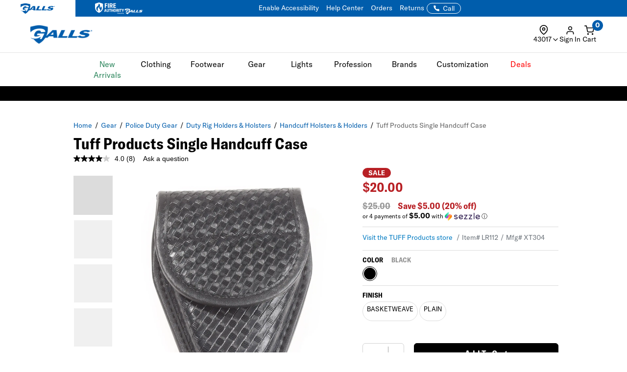

--- FILE ---
content_type: text/html; charset=ISO-8859-1
request_url: https://www.galls.com/tuff-products-single-handcuff-case
body_size: 63586
content:
<!DOCTYPE html>
<html lang="en" prefix="og: http://ogp.me/ns#">
<head>

  <meta charset="UTF-8">
  <meta name="viewport" content="width=device-width, initial-scale=1.0">
  <meta http-equiv="X-UA-Compatible" content="ie=edge">

  <link rel="icon" href="/images/favicon.ico">

<!-- 1. PRECONNECT TO ESSENTIAL THIRD-PARTY RESOURCES -->
  <link rel="preconnect" href="https://fonts.googleapis.com" crossorigin />
  <link rel="preconnect" href="https://fonts.gstatic.com" crossorigin />
  <link rel="preconnect" href="https://cdnjs.cloudflare.com" crossorigin />
  <link rel="preconnect" href="https://applepay.cdn-apple.com" crossorigin />

<!-- 2. PRELOAD CRITICAL RESOURCES -->
  <!-- Preload GT America -->
  <link rel="preload" as="font" type="font/woff2" crossorigin href="/css/assets2024/fonts/gt-america/GT-America-Standard-Bold.woff2" />
  <link rel="preload" as="font" type="font/woff2" crossorigin href="/css/assets2024/fonts/gt-america/GT-America-Standard-Bold-Italic.woff2" />
  <link rel="preload" as="font" type="font/woff2" crossorigin href="/css/assets2024/fonts/gt-america/GT-America-Standard-Light.woff2" />
  <link rel="preload" as="font" type="font/woff2" crossorigin href="/css/assets2024/fonts/gt-america/GT-America-Standard-Regular.woff2" />
  <link rel="preload" as="font" type="font/woff2" crossorigin href="/css/assets2024/fonts/gt-america/GT-America-Standard-Regular-Italic.woff2" />

  <link rel="preload" as="font" type="font/woff2" crossorigin href="/css/assets2024/fonts/gt-america/GT-America-Condensed-Bold.woff2" />

  <!-- Preloading critical stylesheets to speed up rendering -->
  <link rel="preload" href="/css/vendor.css?ts=000000020250536" as="style"/>
  <link rel="preload" href="/css/main.css?ts=000000020250536" as="style"/>
  <link rel="preload" href="/css/galls/main.css?ts=000000020250536" as="style"/>
  <link rel="preload" href="/css/galls/custom.css?ts=000000020250536" as="style"/>   
  <link rel="preload" href="/css/assets/slick.css" as="style"/>
  <link rel="preload" href="/css/assets/slick-theme.css" as="style"/>
  <link rel="preload" href="/css/assets/slider-styles.css" as="style"/>
  <link rel="preload" href="/css/sam-styles.css?v=?ts=000000020250536" as="style"/>

  <!-- Preloading critical JavaScript files to improve load time -->
  <link rel="preload" href="/js/jqueryv3.2.1.js?ts=000000020250536" as="script" />
  <link rel="preload" href="/js/owl.carousel.min.js" as="script" />
  <link rel="preload" href="/js/main.js?ts=000000020250536" as="script" />

<!-- 3. LINK TO STYLESHEETS -->
  <link type="text/css" rel="stylesheet" href="/assets/css/global.css?ts=000000020250536" />
  <link type="text/css" rel="stylesheet" href="/css/assets2024/fonts/gt-america/gt-america-fonts.css?ts=000000020250536" />
  <!-- Linking local stylesheets -->
  <link type="text/css" rel="stylesheet" href="/css/vendor.css?ts=000000020250536" />
  <link type="text/css" rel="stylesheet" href="/css/main.css?ts=000000020250536" />
  <link type="text/css" rel="stylesheet" href="/css/galls/main.css?ts=000000020250536" />
  <link type="text/css" rel="stylesheet" href="/css/galls/custom.css?ts=000000020250536" />   
  <link type="text/css" rel="stylesheet" href="/css/assets/slick.css" />
  <link type="text/css" rel="stylesheet" href="/css/assets/slick-theme.css" />
  <link type="text/css" rel="stylesheet" href="/css/assets/slider-styles.css" />
  <link type="text/css" rel="stylesheet" href="/css/sam-styles.css?v=?ts=000000020250536" />

  <!-- Varify.io code for Galls Prod-->
  <script type="3b7f8fa269d5e880f5569d2c-text/javascript">
    window.varify = window.varify || {};
    window.varify.iid = 1743;
  </script>
  <script src="https://app.varify.io/varify.js" type="3b7f8fa269d5e880f5569d2c-text/javascript"></script>

  <!-- BazaarVoice JS Snippet -->
  <script async src="https://apps.bazaarvoice.com/deployments/galls/main_site/production/en_US/bv.js" type="3b7f8fa269d5e880f5569d2c-text/javascript"></script>

  <!-- Bluecore JS snippet -->
  <script type="3b7f8fa269d5e880f5569d2c-text/javascript"> var triggermail=triggermail||[];triggermail.load=function(a){ var b=document.createElement("script");b.type="text/javascript"; b.async=!0;b.src="https://api.bluecore.com/triggermail.js/"+a+".js"; a=document.getElementsByTagName("script")[0];a.parentNode.insertBefore(b,a)}; triggermail.load("galls");window.triggermail=triggermail; </script>

  <!-- Include JavaScript Files -->
  <script type="3b7f8fa269d5e880f5569d2c-text/javascript" src="/js/jqueryv3.2.1.js?ts=000000020250536"></script>  

  <!-- Global JS -->
<script data-cfasync="false" src="/assets/js/global.js?v=5" type="text/javascript" charset="utf-8"></script>

<!-- Algolia Core -->
<script src="https://cdn.jsdelivr.net/npm/algoliasearch@4.24.0/dist/algoliasearch-lite.umd.js" type="3b7f8fa269d5e880f5569d2c-text/javascript"></script>
<script src="https://cdn.jsdelivr.net/npm/instantsearch.js@4.77.1/dist/instantsearch.production.min.js" type="3b7f8fa269d5e880f5569d2c-text/javascript"></script>
<script src="https://cdn.jsdelivr.net/npm/@algolia/autocomplete-js@1.18.0/dist/umd/index.production.js" crossorigin="anonymous" type="3b7f8fa269d5e880f5569d2c-text/javascript"></script>
<script src="https://cdn.jsdelivr.net/npm/@algolia/autocomplete-plugin-query-suggestions@1.8.0/dist/umd/index.production.js" crossorigin="anonymous" type="3b7f8fa269d5e880f5569d2c-text/javascript"></script>
<script src="https://cdn.jsdelivr.net/npm/@algolia/autocomplete-plugin-recent-searches@1.18.0/dist/umd/index.production.js" integrity="sha256-wuHAV2PFleGxZJP0z7SBR37XYeLwiNPkGXAW3WFf9YM=" crossorigin="anonymous" type="3b7f8fa269d5e880f5569d2c-text/javascript"></script>
<link rel="stylesheet" href="https://cdn.jsdelivr.net/npm/@algolia/autocomplete-theme-classic" />
<link rel="stylesheet" href="https://cdn.jsdelivr.net/npm/instantsearch.css@8.5.1/themes/satellite-min.css" integrity="sha256-woeV7a4SRDsjDc395qjBJ4+ZhDdFn8AqswN1rlTO64E=" crossorigin="anonymous">
<script type="3b7f8fa269d5e880f5569d2c-text/javascript" charset="utf-8" src="/assets/algolia/algolia_global.js?v=15"></script>
<script type="3b7f8fa269d5e880f5569d2c-text/javascript" charset="utf-8" src="/assets/algolia/algolia_search.js?v=13"></script>
<link type="text/css" rel="stylesheet" href="/assets/algolia/algolia_search.css?v=25" />
<link type="text/css" rel="stylesheet" href="/assets/algolia/plp/algolia_plp.css?v=10" />
<link type="text/css" rel="stylesheet" href="/assets/algolia/recommend/algolia_recommend.css?v=0.0.3" />

<script data-cfasync="false" src="https://sdk.optimove.net/websdk/?tenant_id=1077&tenant_token=3f77918684994b349144ad9d2bbac5be"></script>

<script data-cfasync="false" src="/css/gtsamheader_js.js?v=72" type="text/javascript" charset="utf-8"></script>

<link rel="stylesheet" href="https://cdnjs.cloudflare.com/ajax/libs/font-awesome/6.4.0/css/all.min.css" />
<link rel="preconnect" href="https://fonts.googleapis.com">
<link rel="preconnect" href="https://fonts.gstatic.com" crossorigin>
<link href="https://fonts.googleapis.com/css2?family=Nothing+You+Could+Do&display=swap" rel="stylesheet">

<link type="text/css" rel="stylesheet" href="/css/assets2024/ds-base.css?v=51" />
<link type="text/css" rel="stylesheet" href="/css/assets2024/brands/ds-galls.css?v=34" />
<link type="text/css" rel="stylesheet" href="/css/assets2024/ds-main.css?v=83" />

<script defer src="/cdnjs.cloudflare.com/ajax/libs/jquery.inputmask/5.0.8/jquery.inputmask.min.js?cf_hash=4b6fa33e2ceae104562ed4ff46367879fd75ec9f" type="3b7f8fa269d5e880f5569d2c-text/javascript"></script>
<script data-cfasync="false" defer src='/css/assets2024/libraries/hoverintent.min.js?v=1.0'></script>

<link rel="stylesheet" href="/assets/css/components/header-announcement-bar.css?v=0.0.3" />
<!-- header signin -->
<link rel="stylesheet" href="/assets/sign-in/signin.css?v=1.0.21" />
<script data-cfasync="false" defer src="/assets/sign-in/signin-utils.js?v=1.0.27"></script>

<!-- location tracker -->
<link rel="stylesheet"  href="/assets/location-tracker/user-location.css?v=1" />
<script data-cfasync="false" defer src="/assets/location-tracker/user-location.js?v=43"></script>
<!-- Shipping Restriction based on state -->
<script defer src="/assets/location-tracker/shipping-restriction.js?v=1.0.10" type="3b7f8fa269d5e880f5569d2c-text/javascript" charset="utf-8"></script>

<!--Cart page-->
<link rel="stylesheet" href="/assets/css/components/cart.css?v=0.0.1" />

<link type="text/css" rel="stylesheet" href="/css/assets2024/components/marketing-tech/bazaar-voice/bazaar-voice.css?v=9" />
<script src="/css/assets2024/components/marketing-tech/bazaar-voice/bazaar-voice.js?v=4" type="3b7f8fa269d5e880f5569d2c-text/javascript" charset="utf-8"></script>

<link type="text/css" rel="stylesheet" href="/css/rizeen/gtrizeenheader_css.css?v=17" />

<link type="text/css" rel="stylesheet" href="/css/gtsamheader_css.css?v=272" />
<link type="text/css" rel="stylesheet" href="/css/sam_gcu/gcu_styles.css?v=99" />

<link type="text/css" rel="stylesheet" href="/css/julie/gtjulie.css?v=45" />
<script src="/css/julie/gtjulieheader.js?v=44" type="3b7f8fa269d5e880f5569d2c-text/javascript" charset="utf-8"></script>

<link type="text/css" rel="stylesheet" href="/css/sam_gcu/gcu_drawer.css?v=2" />

<link type="text/css" rel="stylesheet" href="/css/blog_assets/blog.css?v=11" />
<script src="/css/blog_assets/blog.js?v=11" type="3b7f8fa269d5e880f5569d2c-text/javascript" charset="utf-8"></script>
<link type="text/css" rel="stylesheet" href="/css/gtsebastianheader.css?v=0.9" />
<script src="/css/gtsebastianheader.js?v=0.1" type="3b7f8fa269d5e880f5569d2c-text/javascript" charset="utf-8"></script>


<!--Attentive Enhanced Tag-->
<script async type="3b7f8fa269d5e880f5569d2c-text/javascript" src="https://zgmaq.galls.com/providers/atLabel/load" onError="var fallbackScript = document.createElement('script'); fallbackScript.src='/cdn.attn.tv/galls/dtag.js?cf_hash=f85941218e82c95d6f674079c83bb9de10e8f9fd'; document.head.appendChild(fallbackScript);"></script>



<!--BROSSAM-->
<!-- Google Tag Manager -->
<script type="3b7f8fa269d5e880f5569d2c-text/javascript">(function(w,d,s,l,i){w[l]=w[l]||[];w[l].push({'gtm.start':
new Date().getTime(),event:'gtm.js'});var f=d.getElementsByTagName(s)[0],
j=d.createElement(s),dl=l!='dataLayer'?'&l='+l:'';j.async=true;j.src=
'https://www.googletagmanager.com/gtm.js?id='+i+dl;f.parentNode.insertBefore(j,f);
})(window,document,'script','dataLayer','GTM-WXQDSFH');</script>
<!-- End Google Tag Manager -->
<script type="3b7f8fa269d5e880f5569d2c-text/javascript">
window.dataLayer = window.dataLayer || [];
window.dataLayer.push({
  event: "page_load",
  user: {
       user_id : undefined//
  }
});
</script>
<script type="3b7f8fa269d5e880f5569d2c-text/javascript">
  dataLayer.push({
    'sam_user_email': '',
    'sam_user_fname': '',
    'sam_user_lname': '',
    'sam_cart_items': ''
  });
</script>

 <script type="3b7f8fa269d5e880f5569d2c-text/javascript">
	window.cartid = '';
 </script>
  
<!-- Google GA4 -->
<!--<script defer src="/www.googletagmanager.com/gtag/js?id=G-Q3N0HKDYY5&cf_hash=a2595e5d130fc8fd64f195ba96d287f07a123748"></script>
<script>
          window.dataLayer = window.dataLayer || [];
          function gtag(){dataLayer.push(arguments);}
          gtag('js', new Date());

          gtag('config', 'G-Q3N0HKDYY5' );
        </script>-->
<!-- End Google GA4 -->



<!-- Google Website Optimizer Tracking Script -->
<script type="3b7f8fa269d5e880f5569d2c-text/javascript">
  (function(i,s,o,g,r,a,m){i['GoogleAnalyticsObject']=r;i[r]=i[r]||function(){
  (i[r].q=i[r].q||[]).push(arguments)},i[r].l=1*new Date();a=s.createElement(o),
  m=s.getElementsByTagName(o)[0];a.async=1;a.src=g;m.parentNode.insertBefore(a,m)
  })(window,document,'script','//www.google-analytics.com/analytics.js','ga');

  ga('create', 'UA-841988-1', 'auto');
  ga('require', 'displayfeatures');
  ga('send', 'pageview');

</script>
<!-- End includes for tracking scripts -->


<title>Tuff Products Single Handcuff Case</title><!-- -->
<meta name="description" content="Tuff Products Single Handcuff Case  Fits 2.25&quot; Duty Belt High Density Foam Core Center 4 Part Laminate Soft Polyester Lining to Protect Holstered Product Mol..."><!-- -->
<meta name="keywords" content="Tuff Products Single Handcuff Case"><!-- -->
<link rel="canonical" href="https://www.galls.com/tuff-products-single-handcuff-case"><!-- -->

<meta property="og:locale" content="en_US" />
<meta property="og:title" content="Tuff Products Single Handcuff Case" />
<meta property="og:description" content="Tuff Products Single Handcuff Case  Fits 2.25&quot; Duty Belt High Density Foam Core Center 4 Part Laminate Soft Polyester Lining to Protect Holstered Product Mol..." />
<meta property="og:url" content="https://www.galls.com/tuff-products-single-handcuff-case" />
<meta property="og:image" content="https://www.galls.com/photos/styles/LR112_BLK_BW_1500_1.JPG" />
<!-- End Page Specific Header Tags -->
  


<script type="3b7f8fa269d5e880f5569d2c-text/javascript">
try{
FS.identify('', {
  displayName: ' ',
  email: '',
  reviewsWritten_int: 14,
});
} catch(err){}
</script>

<script type="3b7f8fa269d5e880f5569d2c-text/javascript">(function(w,d,t,r,u){var f,n,i;w[u]=w[u]||[],f=function(){var o={ti:"4017988"};o.q=w[u],w[u]=new UET(o),w[u].push("pageLoad")},n=d.createElement(t),n.src=r,n.async=1,n.onload=n.onreadystatechange=function(){var s=this.readyState;s&&s!=="loaded"&&s!=="complete"||(f(),n.onload=n.onreadystatechange=null)},i=d.getElementsByTagName(t)[0],i.parentNode.insertBefore(n,i)})(window,document,"script","//bat.bing.com/bat.js","uetq");</script>

<!--Usability-->
<script src="/a40.usablenet.com/pt/c/galls/cookiestorestart?cf_hash=e0cb29c87fc550f7a53afc727dffd12f6051211e" async type="3b7f8fa269d5e880f5569d2c-text/javascript"></script>

</head>
<body class="site_Galls">     

<!--BROSSAM-->
<!-- Google Tag Manager (noscript) -->
<noscript><iframe src="https://www.googletagmanager.com/ns.html?id=GTM-WXQDSFH"
height="0" width="0" style="display:none;visibility:hidden"></iframe></noscript>
<!-- End Google Tag Manager (noscript) -->


  <!-- begin HEADER -->

  <span id="samDL_UserEmail" style="display: none;"></span>
  <span id="samDL_UserFName" style="display: none;"></span>
  <span id="samDL_UserLName" style="display: none;"></span>

  <span id="mobileHeader"><span class="fl-r"></span></span>
  <div id="samTopInfoBarDiv"></div>
  <header class="header desktop-header" id="samNewHeader">
  <input type="hidden" name="SVSCCD" value="92350001">

    <!--Header Text for Mobile Only-->
    <div class="b5-active">
    <div class="header-text" id="samNewHeader_HeaderTextDiv">
        <div class="d-flex align-items-center justify-content-between w-100" style="padding-right: 12px;">
    
          <div>
            <div class="website-tabs__container d-flex align-items-center">
              <!-- Galls -->
              <a href="https://www.galls.com" target="_blank" rel="noopener noreferrer" aria-label="Galls (opens in a new tab)"
                class="website-tabs__link d-block h-100">
                <img src="https://www.galls.com/images/logos/logo-tran.png" class="header__logo-image-galls" alt="Galls">
              </a>
              <!-- Fire Authority -->
              <a href="https://fireauthority.com/" class="website-tabs__link d-block h-100" target="_blank">
                <img class="header__logo-image-fire"
                  src="/photos/gar/images/logos/fire-authority-power-by-white.png"
                  alt="Fire Authority" title="Fire Authority">
              </a>
          </div>
    
          </div>
          <div>
            <a id="samEnableAccessibilityMobile" href="#" class="UsableNetAssistive text-nowrap" onclick="if (!window.__cfRLUnblockHandlers) return false; return enableUsableNetAssistive()" data-cf-modified-3b7f8fa269d5e880f5569d2c-="">Enable Accessibility</a>
          </div>
        </div>
      </div>
    </div>

    <!--Top Navigation-->
    <nav class="samTopNavBar">
      <span style="display: none;" id="samSRCEMSG"><a href="clothing?newarrivals=true">Shop our latest gear</a></span>  
      <div class="container b5-active" style="padding-left: 0;">
        <div class="d-flex justify-content-between align-items-center">
        <!--RIGHT-->
        <div id="samNavBarRight">
          <a tabindex="1" id="samEnableAccessibility" href="#" class="UsableNetAssistive" onclick="if (!window.__cfRLUnblockHandlers) return false; return enableUsableNetAssistive()" data-cf-modified-3b7f8fa269d5e880f5569d2c-="">Enable Accessibility</a>
          <a tabindex="2" href="https://www.galls.com/order-status">Orders</a>
          <a tabindex="3" href="https://www.galls.com/pages/returns-center">Returns</a>
          <a tabindex="4" href="https://www.galls.com/pages/help-center">Help Center</a>
          <a tabindex="5" href="https://www.galls.com/pages/stores">Find a Store</a>
          <a tabindex="6" href="https://www.galls.com/pages/resource-center">Agencies</a>
          <a tabindex="7" href="tel:844.464.2557"><img src="/images/icons/feathericons_white/phone.svg" id="samSVGImgPhone"></a>

          <!--New Header-->
          <a tabindex="8" href="tel:844.464.2557" class="samSVGImagePhone_White" style="display: none;">
            <svg class="samFeatherIcon">
              <use href="/images/icons/feather-sprite.svg#phone" />
            </svg>
            <span>Call</span>
          </a>
          <!--end-->

        </div>
        <!--LEFT- Tabs to Fire Authority -->
        <div class="b5-active">
          <div class="website-tabs__container d-flex align-items-center">
            <!-- Galls -->
            <a href="https://www.galls.com" target="_blank" rel="noopener noreferrer" aria-label="Galls (opens in a new tab)" class="website-tabs__link d-block h-100">
                <img src="https://www.galls.com/images/logos/logo-tran.png" class="header__logo-image-galls" alt="Galls">
            </a>
            <!-- Fire Authority -->
            <a href="https://fireauthority.com/" class="website-tabs__link d-block h-100" target="_blank">
                <img class="header__logo-image-fire" src="/photos/gar/images/logos/fire-authority-power-by-white.png" alt="Fire Authority" title="Fire Authority">
            </a>
            </div>
          </div>
        </div>

      </div>
    </nav>  
   
    <!--Header Top-->
    <div class="header-top" id="samNewHeader_HeaderTopDiv">
      <div class="samHeaderTop_Container container">
        <div class="row samHeaderTop_New" id="samHeaderTop">

          <!--Flex Grid col-xs-12 -->
          <div class="col-xs-12 samHeaderTop_Wrapper">

            <!--Mobile Menu-->
            <div class="samHeaderTop_MobileMenu">
              <span class="icon menu" id="mobile-menu"></span>
            </div>

            <!--Logo-->
            <div class="samHeaderTop_Logo">
              <a href="https://www.galls.com/" class="header-logo" title="">
                <img src="https://www.galls.com/images/logo-w.png" alt="Galls" id="samGallsLogoABTest">
                <img src="https://www.galls.com/images/logos/logo-tran.png" alt="Galls" id="newHeaderLogo" style="display: none;"> <!--New Header-->
              </a>
            </div>

            <!--Search-->
            <div class="search__autofill search__autofill--desktop samHeaderTop_Search" id="headerSearchAutofill">
              <form action="." onsubmit="if (!window.__cfRLUnblockHandlers) return false; getLookAheadL('F');return false;" style="display:" data-cf-modified-3b7f8fa269d5e880f5569d2c-=""> 
                <a href="javascript:void(0)" onclick="if (!window.__cfRLUnblockHandlers) return false; getLookAheadL('F')" class="SearchLink" data-cf-modified-3b7f8fa269d5e880f5569d2c-=""></a>
                <input type="text" class="autofill__input autofill__input--desktop" id="header-search" name="header-search" placeholder="Search" autocomplete="off" onfocus="if (!window.__cfRLUnblockHandlers) return false; resetLookAhead();" onkeyup="if (!window.__cfRLUnblockHandlers) return false; getLookAhead(event,'F');" data-cf-modified-3b7f8fa269d5e880f5569d2c-="" />
                <div class="autofill__popup suggestDropDownF" style="display:none">
                  <div class="autofill__header">
                    Search for &ldquo;<span class="autofill__search-for"></span>&rdquo;
                  </div>
                  <div class="autofill__body suggestDropDownF" id="suggestDropDownF">
                  <!--Suggestions(Full) Ajax Populated-->
                  </div>                
                </div>
              
                <div class="search__autofill--mask"></div>
              </form>
            </div>  

            <!--Search (Algolia)-->
            <div class="al_Search al_Search_TopNav b5-active" id="al_Search_TopNav" style="display: none;">
              
              <!--Searchbox-->
              <div id="al_Search_Autocomplete">
                <!--Close Button-->
                <span id="al_Search_TopNav_CloseBtn" style="display: none;">
                  <svg class="samFeatherIcon">
                    <use href="/images/icons/feather-sprite.svg#x" />
                  </svg>
                </span>
              </div>

              <!--Result Wrapper-->
              <form id="al_SA_Wrapper_Form"> 
                <div class="al_SA_Wrapper" style="display: none;">
                  <div class="container">
                    <div class="row">
                      <div class="col-xs-12 col-md-2 al_SA_Left">
                        <!--No Results-->
                        <div class="al_SA_No_Results_Wrapper" style="display: none;">
                          <div class="al_SA_Heading al_SA_Heading_NoResults h6">No Results Found</div>
                          <div id="al_SA_NoResults"></div>
                        </div>
  
                        <!--Suggestions-->
                        <div class="al_SA_Suggestions_Wrapper" style="display: none;">
                          <div class="al_SA_Heading al_SA_Heading_Suggestions h6">Suggestions</div>
                          <div id="al_SA_Suggestions"></div>
                        </div>
                        
                        <!--Recents-->
                        <div class="al_SA_Recents_Wrapper" style="display: none;">
                          <div class="al_SA_Heading al_SA_Heading_Recents h6">Recent Searches</div>
                          <div id="al_SA_Recents"></div>
                        </div>
                      </div>
                      <div class="col-xs-12 col-md-10 al_SA_Right">
                        <div class="al_SA_Heading al_SA_Heading_Hits h6">Top Results</div>
                        <div id="al_SA_ViewAll" style="display: none;"></div>
                        <div class="hit-container" id="al_SA_Hits"></div>
                      </div>
                      <div class="col-xs-12 al_SA_Trending_Wrapper al_SA_FW" style="display: none;">
                        <div class="al_SA_Heading al_SA_Heading_Trending h6">Trending Searches</div>
                        <div id="al_SA_Trending"></div>
                      </div>
                    </div>
                  </div>
                </div>
              </form>
              <div class="search__autofill--mask"></div> <!--Overlay-->
            </div> 
            <!--END--> 

            <!-- Location Tracker -->
            <div class="location-tracker-container-desktop b5-active" data-target="locationTrackerTrigger" role="region" aria-label="Location tracker">
              <div class="position-relative">
                <div class="d-flex flex-column align-items-center" role="button" tabindex="0" aria-haspopup="dialog" aria-expanded="false" aria-controls="locationTrackerPopup">
                  <svg class="feather-icon" style="width: 20px;height: 20px;margin-right: 12px;" aria-hidden="true">
                    <use href="/images/icons/feather-sprite.svg#map-pin"></use>
                  </svg>
                  <!-- Zip code -->
                  <div class="location-tracker-display d-flex align-items-center justify-content-end">
                    <span class="location-tracker-text rajdhani fs-14 text-nowrap" data-target="locationTrackerText">Set My Zip</span>
                    <svg class="feather-icon" style="width: 16px;height: 16px;" aria-hidden="true">
                      <use href="/images/icons/feather-sprite.svg#chevron-down"></use>
                    </svg>
                  </div>
                </div>

                <!-- Zip code Input -->
                <div class="location-tracker-popup position-absolute p-12 rounded-md shadow bg-light border" data-target="locationTrackerPopup" id="locationTrackerPopup" role="dialog" aria-modal="true" aria-labelledby="locationTrackerHeading" style="display: none;">
                  <div class="d-flex flex-column gap-12">
                    <!-- Title -->
                    <div class="d-flex justify-content-between gap-6">
                      <div class="d-flex flex-column">
                        <span id="locationTrackerHeading" class="fs-6 fw-bold text-normal roboto">My location</span>
                        <p class="location-tracker-state-message roboto text-muted" data-target="locationTrackerLocationMsg" id="locationTrackerHelp">Enter a zip to set your location</p>
                      </div>
                      <div class="location-tracker-close pointer" data-target="locationTrackerClosePopup" role="button" tabindex="0" aria-label="Close location tracker">
                        <svg class="feather-icon" style="width: 20px;height: 20px;" aria-hidden="true">
                          <use href="/images/icons/feather-sprite.svg#x"></use>
                        </svg>
                      </div>
                    </div>

                    <!-- Input -->
                    <div>
                      <div class="location-tracker-input-container d-flex rounded overflow-hidden align-items-center">
                        <div class="position-relative w-100">
                          <input type="text" class="form-control border-0 shadow-none w-100" placeholder="Enter zip code" aria-label="Enter zip code">
                          <div class="location-tracker-err-icon position-absolute" style="display:none" data-target="locationTrackerErrorIcon">
                            <svg class="feather-icon" style="width: 20px; height: 18px;" aria-hidden="true">
                              <use href="/images/icons/feather-sprite.svg#alert-triangle"></use>
                            </svg>
                          </div>
                        </div>
                        <button class="btn btn-tertiary" aria-label="Save zip code">
                          <p class="fs-6 text-capitalize fw-regular">Save</p>
                        </button>
                      </div>
                      <p class="location-tracker-error-message roboto pt-2" style="visibility: hidden;" data-target="locationTrackerErrorMsg" aria-live="polite"></p>
                    </div>
                    <!-- Keyword Pages -->
                    <div class="location-tracker-keyword-pages" data-target="locationTrackerKeywordPages" style="display: none;">
                      <div class="d-flex flex-column"><!-- AJAX --></div>
              </div>
            </div>

                </div>

                    </div>
                  </div>

            <!-- Sign In / Account -->
            <div class="header-sign-in__container b5-active" data-target="headerSignInContainer" data-user-email="" data-user-fname="" data-user-lname="">
              <!-- Sign In/Account Div -->
              <span class="hidden" id="loggedIn"></span>  <!--USE THIS TO CHECK LOGIN STATUS-->
              <span data-user-gcu class="d-none"></span> <!--USE THIS TO CHECK GCU EXISTENCE -->

              <div class="position-relative">
              <!--SignIn Icon Div-->
                <div class="dropdown-toggle pointer" aria-expanded="false" aria-haspopup="true" title="Sign In" tabindex="0" data-header-signin="signinButton" >
  
                  <div class="d-flex flex-column align-items-center">
                    <svg class="feather-icon" style="width: 20px; height: 20px;">
                      <use href="/images/icons/feather-sprite.svg#user"></use>
                  </svg>
                    <div class="header-sign-in__icon-text fs-14 text-nowrap" data-header-signin="signinText">Sign In</div>
                </div>
              </div>
    
              </div>
            </div>


            <!--Search Icon PDP Only-->
            <div class="samHeaderTop_SearchIconPDP" style="display: none;">
              <a href="#" id="mobileSearchIcon"><span class="icon search"></span></a>
            </div>
              
            

            <!--Cart Div-->
            <div class="samHeaderTop_Cart">
              <a onclick="if (!window.__cfRLUnblockHandlers) return false; samCD_ShowCD()" class="samCD_ABTest_CDVersion" data-cf-modified-3b7f8fa269d5e880f5569d2c-="">
                <img src="/images/icons/feathericons_white/shopping-cart.svg" id="samSVGImgCart">
                <span class="cart--total">0</span>
              </a>

              <!--Mobile Right-aligned Icons-->
              <div class="b5-active">
                <div class="d-flex gap-12">
                  <!-- Mobile Sign In icon -->                
                  <div class="d-lg-none mobile-signin-icon">
                    <div class="position-relative">
                      <!--SignIn Icon Div-->
                      <div class="dropdown-toggle pointer" aria-expanded="false" aria-haspopup="true" title="Sign In" tabindex="0" data-header-signin="signinButton">
                    
                        <div class="d-flex flex-column align-items-center">
                          <svg class="feather-icon" style="width: 20px; height: 20px;">
                        <use href="/images/icons/feather-sprite.svg#user"></use>
                      </svg>
                        </div>
                      </div>
                    
                    </div>
                  </div>

                  <!-- Mobile cart icon -->
                  <div onclick="if (!window.__cfRLUnblockHandlers) return false; samCD_ShowCD()" class="samGlob_DP_Flex cart-wrapper b5-active" style="display: none;" data-cf-modified-3b7f8fa269d5e880f5569d2c-="">
                    <svg class="samFeatherIcon">
                      <use href="/images/icons/feather-sprite.svg#shopping-cart" />
                    </svg>
                    <span class="cart--total">0</span>
                    <div>Cart</div>
                  </div>

                </div>
              </div>
              <!--end-->

            </div>
              
          </div>

        </div>
      </div>
    </div>

    <!--Searchbox for Mobile Only-->
    <div class="search__preview" id="mobilesearchDiv" >
      <a href="#" id="mobileSearchButton" class="search__preview--link" ></a>
      <form id="" name="" method="get" action="" >                
        <input type="text" class="search__preview--input" placeholder="Search..." autocomplete="off" id="header-search-mobile" />
        <a href="#"  class="search__preview--icon">GO</a>
      </form>
    </div>
    
       
    <style>.topMenuLinks{color:inherit;} .topMenuLinks:hover{color:inherit;}</style>
    <div class="header-nav">
      <div class="container">
        <div class="row">
          <div class="col-sm-12">
            <ul class="main-nav" id="navigation">
<li id="F000000000000196" class="menuf" data-href="div000000000000196" onmouseover="if (!window.__cfRLUnblockHandlers) return false; getMenu('000000000000196');" onfocus="if (!window.__cfRLUnblockHandlers) return false; getMenu('000000000000196');" data-cf-modified-3b7f8fa269d5e880f5569d2c-=""><span style='color: #29845A'>New Arrivals</span></li>
<li id="F000000000000152" class="menuf" data-href="div000000000000152" onmouseover="if (!window.__cfRLUnblockHandlers) return false; getMenu('000000000000152');" onfocus="if (!window.__cfRLUnblockHandlers) return false; getMenu('000000000000152');" data-cf-modified-3b7f8fa269d5e880f5569d2c-="">Clothing</li>
<li id="F000000000000153" class="menuf" data-href="div000000000000153" onmouseover="if (!window.__cfRLUnblockHandlers) return false; getMenu('000000000000153');" onfocus="if (!window.__cfRLUnblockHandlers) return false; getMenu('000000000000153');" data-cf-modified-3b7f8fa269d5e880f5569d2c-="">Footwear</li>
<li id="F000000000000138" class="menuf" data-href="div000000000000138" onmouseover="if (!window.__cfRLUnblockHandlers) return false; getMenu('000000000000138');" onfocus="if (!window.__cfRLUnblockHandlers) return false; getMenu('000000000000138');" data-cf-modified-3b7f8fa269d5e880f5569d2c-="">Gear</li>
<li id="F000000000000176" class="menuf" data-href="div000000000000176" onmouseover="if (!window.__cfRLUnblockHandlers) return false; getMenu('000000000000176');" onfocus="if (!window.__cfRLUnblockHandlers) return false; getMenu('000000000000176');" data-cf-modified-3b7f8fa269d5e880f5569d2c-="">Lights</li>
<li id="F000000000000137" class="menuf" data-href="div000000000000137" onmouseover="if (!window.__cfRLUnblockHandlers) return false; getMenu('000000000000137');" onfocus="if (!window.__cfRLUnblockHandlers) return false; getMenu('000000000000137');" data-cf-modified-3b7f8fa269d5e880f5569d2c-="">Profession</li>
<li id="F000000000000140" class="menuf" data-href="div000000000000140" onmouseover="if (!window.__cfRLUnblockHandlers) return false; getMenu('000000000000140');" onfocus="if (!window.__cfRLUnblockHandlers) return false; getMenu('000000000000140');" data-cf-modified-3b7f8fa269d5e880f5569d2c-="">Brands</li>
<li id="F000000000000194" class="menuf" data-href="div000000000000194" onmouseover="if (!window.__cfRLUnblockHandlers) return false; getMenu('000000000000194');" onfocus="if (!window.__cfRLUnblockHandlers) return false; getMenu('000000000000194');" data-cf-modified-3b7f8fa269d5e880f5569d2c-="">Customization</li>
<li id="F000000000000142" class="menuf" data-href="div000000000000142" onmouseover="if (!window.__cfRLUnblockHandlers) return false; getMenu('000000000000142');" onfocus="if (!window.__cfRLUnblockHandlers) return false; getMenu('000000000000142');" data-cf-modified-3b7f8fa269d5e880f5569d2c-=""><span id='deal--nav' style='color: red'>Deals</span></li>
            </ul>
          </div>
        </div>
         <div class="sub-nav" id="navigation-dropdown">
 <div class="container sub-nav-category" id="div000000000000196"></div>
 <div class="container sub-nav-category" id="div000000000000152"></div>
 <div class="container sub-nav-category" id="div000000000000153"></div>
 <div class="container sub-nav-category" id="div000000000000138"></div>
 <div class="container sub-nav-category" id="div000000000000176"></div>
 <div class="container sub-nav-category" id="div000000000000137"></div>
 <div class="container sub-nav-category" id="div000000000000140"></div>
 <div class="container sub-nav-category" id="div000000000000194"></div>
 <div class="container sub-nav-category" id="div000000000000142"></div>
        </div>
      </div>
    </div>
<!--Full Menu-->

    <!--New Header-->
    <div id="samFW_PromoBanner" style="display: none;">
      <div id="samPromoBanner" class="samGlob_DP_Flex b5-active"></div>
    </div>
    <!--END-->
  
  </header>  
  


  <!--Mobile Search Popup-->
  <div class="search__autofill search__autofill--mobile" id="mobileSearchAutofill">
    <form id="mobilesearch" name="mobilesearch" method="get" action="/CGBCMENU" onsubmit="if (!window.__cfRLUnblockHandlers) return false; getLookAheadL('M');return false;" style="display:" data-cf-modified-3b7f8fa269d5e880f5569d2c-="">
      <div class="autofill__mobile-header">
      
        
          <input type="hidden" name="SIACTN" value="SEARCH">                 
          <input type="text" class="autofill__input autofill__input--mobile" autocomplete="off" id="mobile-header-search" name="header-search" placeholder="Search..." autocomplete="off" onfocus="if (!window.__cfRLUnblockHandlers) return false; resetLookAhead();" onkeyup="if (!window.__cfRLUnblockHandlers) return false; getLookAhead(event,'M');" data-cf-modified-3b7f8fa269d5e880f5569d2c-="" />
        
        <svg class="icon close--black autofill__mobile--close" id="closeMobileSearch"><use xlink:href="https://www.galls.com/images/sprite.svg#close--black"></use></svg>
        <a href="javascript:void(0)" onclick="if (!window.__cfRLUnblockHandlers) return false; getLookAheadL('M')" class="SearchLinkM2" data-cf-modified-3b7f8fa269d5e880f5569d2c-="">GO</a>
      </div>
    </form>
    
    <div class="autofill__popup suggestDropDownM" style="display:none" >
        <div class="autofill__header">
          Search for &ldquo;<span class="autofill__search-for"></span>&rdquo;
        </div>
        <div class="autofill__body" id="suggestDropDownM">
        <!--Mobile Suggestion Ajax-->
        </div>
    </div>
  </div>


  <!--Mobile Navigation-->
  <div class="mobile-nav sidebar" id="mobile-sidebar">
    <div class="inner">
      <div class="header">
        <ul class="micon-nav">

          <li>
            <a href="https://www.galls.com/order-status">
              <svg class="samFeatherIcon samFeatherIcon_Nav_Orders">
                <use href="/images/icons/feather-sprite.svg#package" />
              </svg>
              <div>Orders</div>
            </a>
          </li>

          <li>
            <a href="https://www.galls.com/pages/returns-center">
              <svg class="samFeatherIcon samFeatherIcon_Nav_Returns">
                <use href="/images/icons/feather-sprite.svg#rotate-cw" />
              </svg>
              <div>Returns</div>
            </a>
          </li>

          <li>
            <a href="/pages/help-center">
              <svg class="samFeatherIcon samFeatherIcon_SmartPhone_Mobile">
                <use href="/images/icons/feather-sprite.svg#help-circle" />
              </svg>
              <div>Help</div>
            </a>
          </li>

          <li>
            <!-- Location Tracker -->
            <div class="location-tracker-container-mobile b5-active" data-target="locationTrackerTrigger" role="region" aria-label="Location tracker">
              <div class="position-relative">
                <div class="d-flex flex-column align-items-center gap-6"
                    role="button"
                    tabindex="0"
                    aria-haspopup="dialog"
                    aria-expanded="false"
                    aria-controls="locationTrackerPopupMobile"
                    aria-label="Open location tracker popup">
                  <svg class="feather-icon" style="width: 26px; height: 26px;" aria-hidden="true">
                    <use href="/images/icons/feather-sprite.svg#map-pin"></use>
                  </svg>
                  <!-- Zip code -->
                  <div class="location-tracker-display location-tracker-text-mobile d-flex align-items-center justify-content-end">
                    <span class="location-tracker-text rajdhani text-nowrap" data-target="locationTrackerText">Set My Zip</span>
                    <svg class="feather-icon" style="width: 16px;height: 16px;" aria-hidden="true">
                      <use href="/images/icons/feather-sprite.svg#chevron-down"></use>
                    </svg>
                  </div>
                </div>

                <!-- Zip code Input -->
                <div class="location-tracker-popup location-tracker-popup-mobile position-absolute p-20 rounded-md shadow bg-light text-dark text-start border"
                    data-target="locationTrackerPopup"
                    id="locationTrackerPopupMobile"
                    role="dialog"
                    aria-modal="true"
                    aria-labelledby="locationTrackerMobileHeading"
                    style="display: none;">
                  <div class="d-flex flex-column gap-12">
                    <!-- Title -->
                    <div class="d-flex justify-content-between gap-6">
                      <div class="d-flex align-items-center gap-6">
                        <div class="d-flex flex-column">
                          <span id="locationTrackerMobileHeading" class="fs-6 fw-bold text-normal roboto">My location</span>
                          <p class="location-tracker-state-message text-muted roboto"
                            data-target="locationTrackerLocationMsg"
                            id="locationTrackerMobileHelp">
                            Enter a zip to set your location
                          </p>
                        </div>
                      </div>
                      <div class="location-tracker-close pointer"
                          data-target="locationTrackerClosePopup"
                          role="button"
                          tabindex="0"
                          aria-label="Close location tracker popup">
                        <svg class="feather-icon" style="width: 20px;height: 20px;" aria-hidden="true">
                          <use href="/images/icons/feather-sprite.svg#x"></use>
                        </svg>
                      </div>
                    </div>
                  
                    <!-- Input -->
                    <div>
                      <div class="location-tracker-input-container d-flex rounded overflow-hidden align-items-center">
                        <div class="position-relative w-100">
                          <input type="text"
                                class="form-control border-0 shadow-none w-100"
                                placeholder="Enter your ZIP"
                                aria-label="Enter your zip code"
                                aria-describedby="locationTrackerMobileHelp">
                          <div class="location-tracker-err-icon position-absolute"
                              style="display:none"
                              data-target="locationTrackerErrorIcon">
                            <svg class="feather-icon" style="width: 20px; height: 18px;" aria-hidden="true">
                              <use href="/images/icons/feather-sprite.svg#alert-triangle"></use>
                            </svg>
                          </div>
                        </div>
                        <button class="btn btn-tertiary" aria-label="Save entered zip code">
                          <p class="fs-6 text-capitalize fw-regular">Save</p>
                        </button>
                      </div>
                      <p class="location-tracker-error-message roboto pt-2"
                        style="visibility: hidden;"
                        data-target="locationTrackerErrorMsg"
                        aria-live="assertive">
                      </p>
                    </div>

                    <!-- Keyword Pages -->
                    <div data-target="locationTrackerKeywordPages" style="display: none;">
                      <div class="d-flex flex-column"><!-- AJAX --></div>
                  </div>
                  </div>

                </div>
              </div>
            </div>
          </li>

        </ul>
      </div>
      <ul class="subnav">
                <li>
          <a href="#000000000000150L2" class="subnav__l1 collapsed" role="button" data-toggle="collapse" aria-expanded="false" aria-controls="000000000000150L2">Clothing</a>
          <ul class="collapse subnav__l2" id="000000000000150L2">
        <li class="leaf">
            <a class="waitlink" href="javascript:void(0)" href1="/clothing" >View All</a>
</li>         <li>
            <a class="subnav__l2--header" href="javascript:void(0)">Professions</a>
            <ul class="subnav__l3">
            <li class="subnav__l3--header">Professions</li>
        <li class="leaf">
            <a  href="javascript:void(0)" href1="/law-enforcement"  class="waitlink">Law Enforcement</a>
</li>        <li class="leaf">
            <a  href="javascript:void(0)" href1="/security-uniform-gear"  class="waitlink">Security</a>
</li>        <li class="leaf">
            <a  href="javascript:void(0)" href1="/ems-medical-uniform-gear"  class="waitlink">EMS & Medical</a>
</li>        <li class="leaf">
            <a  href="javascript:void(0)" href1="/fire-rescue"  class="waitlink">Fire & Rescue</a>
</li>        <li class="leaf">
            <a  href="javascript:void(0)" href1="military-uniform-gear"  class="waitlink">Military</a>
</li>        <li class="leaf">
            <a  href="javascript:void(0)" href1="/corrections-uniform-gear"  class="waitlink">Corrections</a>
</li></ul></li>         <li>
            <a class="subnav__l2--header" href="javascript:void(0)">Accessories</a>
            <ul class="subnav__l3">
            <li class="subnav__l3--header">Accessories</li>
        <li class="leaf">
            <a  href="javascript:void(0)" href1="/apparel-accessories"  class="waitlink">View All Accessories</a>
</li>        <li class="leaf">
            <a  href="javascript:void(0)" href1="/belts"  class="waitlink">Belts</a>
</li>        <li class="leaf">
            <a  href="javascript:void(0)" href1="/sleeves"  class="waitlink">Compression Sleeves</a>
</li>        <li class="leaf">
            <a  href="javascript:void(0)" href1="/gloves"  class="waitlink">Gloves</a>
</li>        <li class="leaf">
            <a  href="javascript:void(0)" href1="/headwear"  class="waitlink">Headwear</a>
</li>        <li class="leaf">
            <a  href="javascript:void(0)" href1="/performance-apparel"  class="waitlink">Performance (PT) Apparel</a>
</li>        <li class="leaf">
            <a  href="javascript:void(0)" href1="/rings"  class="waitlink">Rings</a>
</li>        <li class="leaf">
            <a  href="javascript:void(0)" href1="/sunglasses"  class="waitlink">Sunglasses</a>
</li>        <li class="leaf">
            <a  href="javascript:void(0)" href1="/undergarments"  class="waitlink">Undergarments</a>
</li>        <li class="leaf">
            <a  href="javascript:void(0)" href1="/watches"  class="waitlink">Watches</a>
</li></ul></li>         <li>
            <a class="subnav__l2--header" href="javascript:void(0)">Badges / Insignia</a>
            <ul class="subnav__l3">
            <li class="subnav__l3--header">Badges / Insignia</li>
        <li class="leaf">
            <a  href="javascript:void(0)" href1="/badges-insignia-customization"  class="waitlink">View All Badges | Insignia</a>
</li>        <li class="leaf">
            <a  href="javascript:void(0)" href1="/badge-wallets-cases"  class="waitlink">Badge Holders | Wallets</a>
</li>        <li class="leaf">
            <a  href="javascript:void(0)" href1="/pages/custombadges"  class="waitlink">Build a Custom Badge</a>
</li>        <li class="leaf">
            <a  href="javascript:void(0)" href1="/emblems-patches"  class="waitlink">Emblems | Patches</a>
</li></ul></li>         <li>
            <a class="subnav__l2--header" href="javascript:void(0)">Outerwear</a>
            <ul class="subnav__l3">
            <li class="subnav__l3--header">Outerwear</li>
        <li class="leaf">
            <a  href="javascript:void(0)" href1="/outerwear"  class="waitlink">View All Outerwear</a>
</li>        <li class="leaf">
            <a  href="javascript:void(0)" href1="/bike-patrol-jackets"  class="waitlink">Bike Patrol Jackets</a>
</li>        <li class="leaf">
            <a  href="javascript:void(0)" href1="/high-visibility-outerwear"  class="waitlink">High Visibility Outerwear</a>
</li>        <li class="leaf">
            <a  href="javascript:void(0)" href1="/hoodies"  class="waitlink">Hoodies</a>
</li>        <li class="leaf">
            <a  href="javascript:void(0)" href1="/jackets"  class="waitlink">Jackets</a>
</li>        <li class="leaf">
            <a  href="javascript:void(0)" href1="/jumpsuits"  class="waitlink">Jumpsuits</a>
</li>        <li class="leaf">
            <a  href="javascript:void(0)" href1="/parkas"  class="waitlink">Parkas</a>
</li>        <li class="leaf">
            <a  href="javascript:void(0)" href1="/pullovers"  class="waitlink">Pullovers | 1/4 Zips</a>
</li>        <li class="leaf">
            <a  href="javascript:void(0)" href1="/rainwear"  class="waitlink">Rainwear</a>
</li>        <li class="leaf">
            <a  href="javascript:void(0)" href1="/sweaters"  class="waitlink">Sweaters</a>
</li>        <li class="leaf">
            <a  href="javascript:void(0)" href1="/vests"  class="waitlink">Vests</a>
</li></ul></li>         <li>
            <a class="subnav__l2--header" href="javascript:void(0)">Pants</a>
            <ul class="subnav__l3">
            <li class="subnav__l3--header">Pants</li>
        <li class="leaf">
            <a  href="javascript:void(0)" href1="/pants"  class="waitlink">View All Pants</a>
</li>        <li class="leaf">
            <a  href="javascript:void(0)" href1="/base-layer-pants"  class="waitlink">Base Layer Pants</a>
</li>        <li class="leaf">
            <a  href="javascript:void(0)" href1="/bike-patrol-pants"  class="waitlink">Bike Patrol Pants</a>
</li>        <li class="leaf">
            <a  href="javascript:void(0)" href1="/combat-pants"  class="waitlink">Combat Pants</a>
</li>        <li class="leaf">
            <a  href="javascript:void(0)" href1="/ems-pants"  class="waitlink">EMS Pants</a>
</li>        <li class="leaf">
            <a  href="javascript:void(0)" href1="/fr-pants"  class="waitlink">Fire Resistant Pants</a>
</li>        <li class="leaf">
            <a  href="javascript:void(0)" href1="/shorts"  class="waitlink">Shorts</a>
</li>        <li class="leaf">
            <a  href="javascript:void(0)" href1="/tactical-jeans"  class="waitlink">Tactical Jeans</a>
</li>        <li class="leaf">
            <a  href="javascript:void(0)" href1="/tactical-pants"  class="waitlink">Tactical Pants</a>
</li>        <li class="leaf">
            <a  href="javascript:void(0)" href1="/uniform-pants"  class="waitlink">Uniform Pants</a>
</li></ul></li>         <li>
            <a class="subnav__l2--header" href="javascript:void(0)">Shirts</a>
            <ul class="subnav__l3">
            <li class="subnav__l3--header">Shirts</li>
        <li class="leaf">
            <a  href="javascript:void(0)" href1="/shirts"  class="waitlink">View All Shirts</a>
</li>        <li class="leaf">
            <a  href="javascript:void(0)" href1="/base-layer-shirts"  class="waitlink">Base Layer Shirts</a>
</li>        <li class="leaf">
            <a  href="javascript:void(0)" href1="/bike-patrol-shirts"  class="waitlink">Bike Patrol Shirts</a>
</li>        <li class="leaf">
            <a  href="javascript:void(0)" href1="/combat-shirts"  class="waitlink">Combat Shirts</a>
</li>        <li class="leaf">
            <a  href="javascript:void(0)" href1="/concealed-carry-shirts"  class="waitlink">Concealed Carry Shirts</a>
</li>        <li class="leaf">
            <a  href="javascript:void(0)" href1="/fr-shirts"  class="waitlink">Fire Resistant Shirts</a>
</li>        <li class="leaf">
            <a  href="javascript:void(0)" href1="/graphic-tees"  class="waitlink">Graphic Tees</a>
</li>        <li class="leaf">
            <a  href="javascript:void(0)" href1="/job-shirts"  class="waitlink">Job Shirts</a>
</li>        <li class="leaf">
            <a  href="javascript:void(0)" href1="/polos"  class="waitlink">Polos</a>
</li>        <li class="leaf">
            <a  href="javascript:void(0)" href1="/uniform-shirts"  class="waitlink">Uniform Shirts</a>
</li></ul></li>         <li>
            <a class="subnav__l2--header" href="javascript:void(0)">Tactical Clothing</a>
            <ul class="subnav__l3">
            <li class="subnav__l3--header">Tactical Clothing</li>
        <li class="leaf">
            <a  href="javascript:void(0)" href1="/tactical-shirts"  class="waitlink">Tactical Shirts</a>
</li>        <li class="leaf">
            <a  href="javascript:void(0)" href1="/tactical-polos"  class="waitlink">Tactical Polos</a>
</li>        <li class="leaf">
            <a  href="javascript:void(0)" href1="/tactical-pants"  class="waitlink">Tactical Pants</a>
</li>        <li class="leaf">
            <a  href="javascript:void(0)" href1="/pullovers"  class="waitlink">Tactical Pullovers</a>
</li>        <li class="leaf">
            <a  href="javascript:void(0)" href1="/tactical-boots"  class="waitlink">Tactical Boots</a>
</li></ul></li>        <li class="leaf">
            <a class="waitlink" href="javascript:void(0)" href1="/clothing?sort=newest" >NEW ARRIVALS</a>
</li></ul></li>        <li>
          <a href="#000000000000197L2" class="subnav__l1 collapsed" role="button" data-toggle="collapse" aria-expanded="false" aria-controls="000000000000197L2"><span style='color: #29845A'>New Arrivals</span></a>
          <ul class="collapse subnav__l2" id="000000000000197L2">
        <li class="leaf">
            <a class="waitlink" href="javascript:void(0)" href1="/clothing?newarrivals=true" >Clothing</a>
</li>        <li class="leaf">
            <a class="waitlink" href="javascript:void(0)" href1="/footwear?newarrivals=true" >Footwear</a>
</li>        <li class="leaf">
            <a class="waitlink" href="javascript:void(0)" href1="/equipment?newarrivals=true" >Gear</a>
</li>        <li class="leaf">
            <a class="waitlink" href="javascript:void(0)" href1="/flashlights?newarrivals=true" >Lights</a>
</li></ul></li>        <li>
          <a href="#000000000000151L2" class="subnav__l1 collapsed" role="button" data-toggle="collapse" aria-expanded="false" aria-controls="000000000000151L2">Footwear</a>
          <ul class="collapse subnav__l2" id="000000000000151L2">
        <li class="leaf">
            <a class="waitlink" href="javascript:void(0)" href1="/footwear" >View All</a>
</li>         <li>
            <a class="subnav__l2--header" href="javascript:void(0)">Boots</a>
            <ul class="subnav__l3">
            <li class="subnav__l3--header">Boots</li>
        <li class="leaf">
            <a  href="javascript:void(0)" href1="/boots"  class="waitlink">View All Boots</a>
</li>        <li class="leaf">
            <a  href="javascript:void(0)" href1="/ar670-1-compliant-boots"  class="waitlink">AR670-1 Compliant Boots</a>
</li>        <li class="leaf">
            <a  href="javascript:void(0)" href1="/athletic-training-footwear"  class="waitlink">Athletic | Training Boots</a>
</li>        <li class="leaf">
            <a  href="javascript:void(0)" href1="/berry-compliant-boots"  class="waitlink">Berry Compliant Boots</a>
</li>        <li class="leaf">
            <a  href="javascript:void(0)" href1="/duty-boots"  class="waitlink">Duty Boots</a>
</li>        <li class="leaf">
            <a  href="javascript:void(0)" href1="/ems-emt-boots"  class="waitlink">EMS EMT Boots</a>
</li>        <li class="leaf">
            <a  href="javascript:void(0)" href1="/fire-boots"  class="waitlink">Fire Boots</a>
</li>        <li class="leaf">
            <a  href="javascript:void(0)" href1="/military-boots"  class="waitlink">Military Boots</a>
</li>        <li class="leaf">
            <a  href="javascript:void(0)" href1="/quarterboots"  class="waitlink">Quarter Boots</a>
</li>        <li class="leaf">
            <a  href="javascript:void(0)" href1="/side-zip-boots"  class="waitlink">Side Zip Boots</a>
</li>        <li class="leaf">
            <a  href="javascript:void(0)" href1="/tactical-boots"  class="waitlink">Tactical Boots</a>
</li>        <li class="leaf">
            <a  href="javascript:void(0)" href1="/vibram-boots"  class="waitlink">Vibram Boots</a>
</li>        <li class="leaf">
            <a  href="javascript:void(0)" href1="/waterproof-boots"  class="waitlink">Waterproof Boots</a>
</li>        <li class="leaf">
            <a  href="javascript:void(0)" href1="/work-boots"  class="waitlink">Work Boots</a>
</li>        <li class="leaf">
            <a  href="javascript:void(0)" href1="/womens-footwear"  class="waitlink">Women's Footwear</a>
</li></ul></li>         <li>
            <a class="subnav__l2--header" href="javascript:void(0)">Footwear Accessories</a>
            <ul class="subnav__l3">
            <li class="subnav__l3--header">Footwear Accessories</li>
        <li class="leaf">
            <a  href="javascript:void(0)" href1="/footwear-accessories"  class="waitlink">View All Accessories</a>
</li>        <li class="leaf">
            <a  href="javascript:void(0)" href1="/insoles"  class="waitlink">Insoles</a>
</li>        <li class="leaf">
            <a  href="javascript:void(0)" href1="/laces"  class="waitlink">Laces</a>
</li>        <li class="leaf">
            <a  href="javascript:void(0)" href1="/shoe-care-protection-other-accessories"  class="waitlink">Shoe Care Protection</a>
</li>        <li class="leaf">
            <a  href="javascript:void(0)" href1="/socks"  class="waitlink">Socks</a>
</li></ul></li>         <li>
            <a class="subnav__l2--header" href="javascript:void(0)">Shoes | Oxfords</a>
            <ul class="subnav__l3">
            <li class="subnav__l3--header">Shoes | Oxfords</li>
        <li class="leaf">
            <a  href="javascript:void(0)" href1="/shoes-oxfords"  class="waitlink">View All Shoes | Oxfords</a>
</li>        <li class="leaf">
            <a  href="javascript:void(0)" href1="/athletic-training-shoes"  class="waitlink">Athletic | Training Shoes</a>
</li>        <li class="leaf">
            <a  href="javascript:void(0)" href1="/casual-shoes"  class="waitlink">Casual Shoes</a>
</li>        <li class="leaf">
            <a  href="javascript:void(0)" href1="/dress-uniform-shoes"  class="waitlink">Dress | Uniform Shoes</a>
</li>        <li class="leaf">
            <a  href="javascript:void(0)" href1="/hiking-trail-shoes"  class="waitlink">Hiking | Trail Shoes</a>
</li></ul></li>        <li class="leaf">
            <a class="waitlink" href="javascript:void(0)" href1="/footwear?sort=newest" >NEW ARRIVALS</a>
</li></ul></li>        <li>
          <a href="#000000000000145L2" class="subnav__l1 collapsed" role="button" data-toggle="collapse" aria-expanded="false" aria-controls="000000000000145L2">Gear</a>
          <ul class="collapse subnav__l2" id="000000000000145L2">
        <li class="leaf">
            <a class="waitlink" href="javascript:void(0)" href1="/equipment" >View All</a>
</li>         <li>
            <a class="subnav__l2--header" href="javascript:void(0)">Badges | Insignia</a>
            <ul class="subnav__l3">
            <li class="subnav__l3--header">Badges | Insignia</li>
        <li class="leaf">
            <a  href="javascript:void(0)" href1="/badges-insignia-customization"  class="waitlink">View All Badges | Insignia</a>
</li>        <li class="leaf">
            <a  href="javascript:void(0)" href1="/badge-wallets-cases"  class="waitlink">Badge Holders | Wallets</a>
</li>        <li class="leaf">
            <a  href="javascript:void(0)" href1="/Pages/CUSTOMBADGES"  class="waitlink">Build a Custom Badge</a>
</li>        <li class="leaf">
            <a  href="javascript:void(0)" href1="/emblems-patches"  class="waitlink">Emblems | Patches</a>
</li></ul></li>        <li class="leaf">
            <a class="waitlink" href="javascript:void(0)" href1="/bags-organizers" >Bags | Organizers</a>
</li>        <li class="leaf">
            <a class="waitlink" href="javascript:void(0)" href1="/batons" >Batons</a>
</li>        <li class="leaf">
            <a class="waitlink" href="javascript:void(0)" href1="/body-armor-ballistic-protection" >Body Armor | Ballistic Protection</a>
</li>        <li class="leaf">
            <a class="waitlink" href="javascript:void(0)" href1="/cameras-surveillance-inspection" >Cameras | Inspection</a>
</li>        <li class="leaf">
            <a class="waitlink" href="javascript:void(0)" href1="/tactical-riot-gear" >Civil Disturbance | Riot Gear</a>
</li>        <li class="leaf">
            <a class="waitlink" href="javascript:void(0)" href1="/communications-radios-gps" >Communication | Radios | GPS</a>
</li>        <li class="leaf">
            <a class="waitlink" href="javascript:void(0)" href1="/sunglasses" >Eyewear</a>
</li>        <li class="leaf">
            <a class="waitlink" href="javascript:void(0)" href1="/field-camping-equipment" >Field & Camping</a>
</li>        <li class="leaf">
            <a class="waitlink" href="javascript:void(0)" href1="/fire-rescue-gear" >Fire | Rescue</a>
</li>        <li class="leaf">
            <a class="waitlink" href="javascript:void(0)" href1="/flashlights" >Flashlights</a>
</li>        <li class="leaf">
            <a class="waitlink" href="javascript:void(0)" href1="/forensics-investigation" >Forensics | Investigation</a>
</li>        <li class="leaf">
            <a class="waitlink" href="javascript:void(0)" href1="/gifts-novelties?PMSORT=NEWEST" >Gifts & Novelties</a>
</li>        <li class="leaf">
            <a class="waitlink" href="javascript:void(0)" href1="/gloves" >Gloves</a>
</li>        <li class="leaf">
            <a class="waitlink" href="javascript:void(0)" href1="/restraints" >Handcuffs | Restraints</a>
</li>         <li>
            <a class="subnav__l2--header" href="javascript:void(0)">Holsters | Duty Gear</a>
            <ul class="subnav__l3">
            <li class="subnav__l3--header">Holsters | Duty Gear</li>
        <li class="leaf">
            <a  href="javascript:void(0)" href1="/holsters-duty-gear"  class="waitlink">View All Holsters | Duty Gear</a>
</li>        <li class="leaf">
            <a  href="javascript:void(0)" href1="/duty-belts"  class="waitlink">Duty Belts</a>
</li>        <li class="leaf">
            <a  href="javascript:void(0)" href1="/duty-gear-accessories"  class="waitlink">Duty Gear</a>
</li>        <li class="leaf">
            <a  href="javascript:void(0)" href1="/holsters"  class="waitlink">Holsters</a>
</li></ul></li>        <li class="leaf">
            <a class="waitlink" href="javascript:void(0)" href1="/knives-tools" >Knives | Tools</a>
</li>        <li class="leaf">
            <a class="waitlink" href="javascript:void(0)" href1="/medical" >Medical Kits | Supplies</a>
</li>        <li class="leaf">
            <a class="waitlink" href="javascript:void(0)" href1="/defense-sprays-less-lethal" >Pepper Spray | Self Defense</a>
</li>        <li class="leaf">
            <a class="waitlink" href="javascript:void(0)" href1="/shooting-range-gear" >Range Gear | Accessories</a>
</li>        <li class="leaf">
            <a class="waitlink" href="javascript:void(0)" href1="/emergency-preparedness" >Survival</a>
</li>        <li class="leaf">
            <a class="waitlink" href="javascript:void(0)" href1="/traffic-safety-control" >Traffic Safety Control</a>
</li>        <li class="leaf">
            <a class="waitlink" href="javascript:void(0)" href1="/training" >Training Weapons | Accessories</a>
</li>         <li>
            <a class="subnav__l2--header" href="javascript:void(0)">Vehicle Equipment</a>
            <ul class="subnav__l3">
            <li class="subnav__l3--header">Vehicle Equipment</li>
        <li class="leaf">
            <a  href="javascript:void(0)" href1="/vehicle-equipment"  class="waitlink">View All Vehicle Equipment</a>
</li>        <li class="leaf">
            <a  href="javascript:void(0)" href1="/sirens"  class="waitlink">Sirens</a>
</li>        <li class="leaf">
            <a  href="javascript:void(0)" href1="/speakers"  class="waitlink">Speakers</a>
</li>        <li class="leaf">
            <a  href="javascript:void(0)" href1="/vehicle-spotlights"  class="waitlink">Spotlights</a>
</li>        <li class="leaf">
            <a  href="javascript:void(0)" href1="/switches"  class="waitlink">Switches</a>
</li>        <li class="leaf">
            <a  href="javascript:void(0)" href1="/vehicle-accessories"  class="waitlink">Vehicle Accessories</a>
</li>        <li class="leaf">
            <a  href="javascript:void(0)" href1="/vehicle-opening-tools-vehicle-equipment"  class="waitlink">Vehicle Opening Tools</a>
</li>        <li class="leaf">
            <a  href="javascript:void(0)" href1="/radar-video"  class="waitlink">Vehicle Radars / Spotlights</a>
</li>        <li class="leaf">
            <a  href="javascript:void(0)" href1="/emergency-warning-lights"  class="waitlink">Vehicle Warning Lights</a>
</li></ul></li>        <li class="leaf">
            <a class="waitlink" href="javascript:void(0)" href1="/equipment?sort=newest" >NEW ARRIVALS</a>
</li></ul></li>        <li>
          <a href="#000000000000177L2" class="subnav__l1 collapsed" role="button" data-toggle="collapse" aria-expanded="false" aria-controls="000000000000177L2">Lights</a>
          <ul class="collapse subnav__l2" id="000000000000177L2">
        <li class="leaf">
            <a class="waitlink" href="javascript:void(0)" href1="/flashlights" >View All</a>
</li>        <li class="leaf">
            <a class="waitlink" href="javascript:void(0)" href1="/batteries-chargers-accessories" >Batteries | Chargers</a>
</li>         <li>
            <a class="subnav__l2--header" href="javascript:void(0)">Flashlights</a>
            <ul class="subnav__l3">
            <li class="subnav__l3--header">Flashlights</li>
        <li class="leaf">
            <a  href="javascript:void(0)" href1="/flashlights"  class="waitlink">View All Flashlights</a>
</li>        <li class="leaf">
            <a  href="javascript:void(0)" href1="/duty-flashlights"  class="waitlink">Duty Flashlights</a>
</li>        <li class="leaf">
            <a  href="javascript:void(0)" href1="/fire-flashlights-lanterns-flashlights"  class="waitlink">Firefighter Flashlights | Lanterns</a>
</li>        <li class="leaf">
            <a  href="javascript:void(0)" href1="/flashlight-accessories"  class="waitlink">Flashlight Accessories</a>
</li>        <li class="leaf">
            <a  href="javascript:void(0)" href1="/flashlight-holders"  class="waitlink">Flashlight Holders</a>
</li>        <li class="leaf">
            <a  href="javascript:void(0)" href1="/general-purpose-flashlights"  class="waitlink">General Purpose Flashlights</a>
</li>        <li class="leaf">
            <a  href="javascript:void(0)" href1="/penlights"  class="waitlink">Penlights</a>
</li>        <li class="leaf">
            <a  href="javascript:void(0)" href1="/tactical-flashlights"  class="waitlink">Tactical Flashlights</a>
</li></ul></li>         <li>
            <a class="subnav__l2--header" href="javascript:void(0)">Hands Free Lighting</a>
            <ul class="subnav__l3">
            <li class="subnav__l3--header">Hands Free Lighting</li>
        <li class="leaf">
            <a  href="javascript:void(0)" href1="/hands-free-lighting"  class="waitlink">View All Hands Free Lighting</a>
</li>        <li class="leaf">
            <a  href="javascript:void(0)" href1="/clip-lights"  class="waitlink">Clip Lights</a>
</li>        <li class="leaf">
            <a  href="javascript:void(0)" href1="/headlamps"  class="waitlink">Headlamps</a>
</li>        <li class="leaf">
            <a  href="javascript:void(0)" href1="/helmet-lights"  class="waitlink">Helmet Lights</a>
</li></ul></li>        <li class="leaf">
            <a class="waitlink" href="javascript:void(0)" href1="/spotlights" >Spotlights | Scene Lighting</a>
</li>        <li class="leaf">
            <a class="waitlink" href="javascript:void(0)" href1="/traffic-safety-lights" >Traffic Safety Lights</a>
</li>        <li class="leaf">
            <a class="waitlink" href="javascript:void(0)" href1="/vehicle-spotlights" >Vehicle Spotlights</a>
</li>        <li class="leaf">
            <a class="waitlink" href="javascript:void(0)" href1="/emergency-warning-lights" >Vehicle Warning Lights</a>
</li>         <li>
            <a class="subnav__l2--header" href="javascript:void(0)">Weapon Lights</a>
            <ul class="subnav__l3">
            <li class="subnav__l3--header">Weapon Lights</li>
        <li class="leaf">
            <a  href="javascript:void(0)" href1="/weapon-lights"  class="waitlink">View All Weapon Lights</a>
</li>        <li class="leaf">
            <a  href="javascript:void(0)" href1="/long-gun-weapon-lights"  class="waitlink">Long Gun Weapon Lights</a>
</li>        <li class="leaf">
            <a  href="javascript:void(0)" href1="/pistol-weapon-lights"  class="waitlink">Pistol Weapon Lights</a>
</li></ul></li>        <li class="leaf">
            <a class="waitlink" href="javascript:void(0)" href1="/flashlights?sort=newest" >NEW ARRIVALS</a>
</li></ul></li>        <li>
          <a href="#000000000000144L2" class="subnav__l1 collapsed" role="button" data-toggle="collapse" aria-expanded="false" aria-controls="000000000000144L2">Profession</a>
          <ul class="collapse subnav__l2" id="000000000000144L2">
         <li>
            <a class="subnav__l2--header" href="javascript:void(0)">Law Enforcement</a>
            <ul class="subnav__l3">
            <li class="subnav__l3--header">Law Enforcement</li>
        <li class="leaf">
            <a  href="javascript:void(0)" href1="/law-enforcement"  class="waitlink">View All</a>
</li>        <li class="leaf">
            <a  href="javascript:void(0)" href1="/police-uniforms"  class="waitlink">Uniforms</a>
</li>        <li class="leaf">
            <a  href="javascript:void(0)" href1="/restraints"  class="waitlink">Restraints</a>
</li>        <li class="leaf">
            <a  href="javascript:void(0)" href1="/body-armor-ballistic-protection"  class="waitlink">Body Armor</a>
</li>        <li class="leaf">
            <a  href="javascript:void(0)" href1="/holsters-duty-gear"  class="waitlink">Duty Gear</a>
</li>        <li class="leaf">
            <a  href="javascript:void(0)" href1="/duty-boots"  class="waitlink">Duty Boots</a>
</li>        <li class="leaf">
            <a  href="javascript:void(0)" href1="/duty-belts"  class="waitlink">Duty Belts</a>
</li>        <li class="leaf">
            <a  href="javascript:void(0)" href1="/k9-collection"  class="waitlink">K9 Gear</a>
</li></ul></li>         <li>
            <a class="subnav__l2--header" href="javascript:void(0)">Security</a>
            <ul class="subnav__l3">
            <li class="subnav__l3--header">Security</li>
        <li class="leaf">
            <a  href="javascript:void(0)" href1="/security-uniform-gear"  class="waitlink">View All</a>
</li>        <li class="leaf">
            <a  href="javascript:void(0)" href1="/security-uniforms"  class="waitlink">Uniforms</a>
</li>        <li class="leaf">
            <a  href="javascript:void(0)" href1="/base-layers-undergarments"  class="waitlink">Base Layers</a>
</li>        <li class="leaf">
            <a  href="javascript:void(0)" href1="/duty-belts"  class="waitlink">Duty Belts</a>
</li>        <li class="leaf">
            <a  href="javascript:void(0)" href1="/popular-security-footwear"  class="waitlink">Footwear</a>
</li>        <li class="leaf">
            <a  href="javascript:void(0)" href1="/holsters"  class="waitlink">Holsters</a>
</li>        <li class="leaf">
            <a  href="javascript:void(0)" href1="/duty-gear"  class="waitlink">Duty Gear</a>
</li>        <li class="leaf">
            <a  href="javascript:void(0)" href1="/communications-radios-gps"  class="waitlink">Communication</a>
</li></ul></li>         <li>
            <a class="subnav__l2--header" href="javascript:void(0)">EMS + Medical</a>
            <ul class="subnav__l3">
            <li class="subnav__l3--header">EMS + Medical</li>
        <li class="leaf">
            <a  href="javascript:void(0)" href1="/ems-medical-uniform-gear"  class="waitlink">View All</a>
</li>        <li class="leaf">
            <a  href="javascript:void(0)" href1="/medical-kits"  class="waitlink">Medical Kits</a>
</li>        <li class="leaf">
            <a  href="javascript:void(0)" href1="/first-aid-supplies"  class="waitlink">First Aid Supplies</a>
</li>        <li class="leaf">
            <a  href="javascript:void(0)" href1="/medical-bags"  class="waitlink">Medical Bags</a>
</li>        <li class="leaf">
            <a  href="javascript:void(0)" href1="/medical-gloves"  class="waitlink">Medical Gloves</a>
</li>        <li class="leaf">
            <a  href="javascript:void(0)" href1="/diagnostic-equipment"  class="waitlink">Diagnostic</a>
</li>        <li class="leaf">
            <a  href="javascript:void(0)" href1="/ems-emt-uniforms"  class="waitlink">EMS EMT Uniforms</a>
</li>        <li class="leaf">
            <a  href="javascript:void(0)" href1="/infection-control"  class="waitlink">Infection Control</a>
</li></ul></li>         <li>
            <a class="subnav__l2--header" href="javascript:void(0)">Fire + Rescue</a>
            <ul class="subnav__l3">
            <li class="subnav__l3--header">Fire + Rescue</li>
        <li class="leaf">
            <a  href="javascript:void(0)" href1="/fire-rescue"  class="waitlink">View All</a>
</li>        <li class="leaf">
            <a  href="javascript:void(0)" href1="/stationwear-fire-rescue"  class="waitlink">Stationwear</a>
</li>        <li class="leaf">
            <a  href="javascript:void(0)" href1="/turnout-gear"  class="waitlink">Turnout Gear</a>
</li>        <li class="leaf">
            <a  href="javascript:void(0)" href1="/extrication-suits"  class="waitlink">Extrication Suits</a>
</li>        <li class="leaf">
            <a  href="javascript:void(0)" href1="/fire-boots"  class="waitlink">Fire Boots</a>
</li>        <li class="leaf">
            <a  href="javascript:void(0)" href1="/fire-helmets-accessories"  class="waitlink">Fire Helmets</a>
</li>        <li class="leaf">
            <a  href="javascript:void(0)" href1="/fire-flashlights-lanterns-flashlights"  class="waitlink">Firefighter Flashlights</a>
</li>        <li class="leaf">
            <a  href="javascript:void(0)" href1="/job-shirts"  class="waitlink">Job Shirts</a>
</li></ul></li>         <li>
            <a class="subnav__l2--header" href="javascript:void(0)">Military</a>
            <ul class="subnav__l3">
            <li class="subnav__l3--header">Military</li>
        <li class="leaf">
            <a  href="javascript:void(0)" href1="/military-uniform-gear"  class="waitlink">View All</a>
</li>        <li class="leaf">
            <a  href="javascript:void(0)" href1="/ocp-scorpion-uniforms"  class="waitlink">OCP Uniforms</a>
</li>        <li class="leaf">
            <a  href="javascript:void(0)" href1="/tactical-bags-cases"  class="waitlink">Tactical Bags</a>
</li>        <li class="leaf">
            <a  href="javascript:void(0)" href1="/combat-pants"  class="waitlink">Combat Pants</a>
</li>        <li class="leaf">
            <a  href="javascript:void(0)" href1="/ar670-1-compliant-boots"  class="waitlink">AR670-1 Compliant Boots</a>
</li>        <li class="leaf">
            <a  href="javascript:void(0)" href1="/holsters-duty-gear"  class="waitlink">Duty Gear</a>
</li>        <li class="leaf">
            <a  href="javascript:void(0)" href1="/berry-compliant-boots"  class="waitlink">Berry Compliant Boots</a>
</li>        <li class="leaf">
            <a  href="javascript:void(0)" href1="/body-armor-ballistic-protection"  class="waitlink">Ballistic Protection</a>
</li></ul></li>         <li>
            <a class="subnav__l2--header" href="javascript:void(0)">Corrections</a>
            <ul class="subnav__l3">
            <li class="subnav__l3--header">Corrections</li>
        <li class="leaf">
            <a  href="javascript:void(0)" href1="/corrections-uniform-gear"  class="waitlink">View All</a>
</li>        <li class="leaf">
            <a  href="javascript:void(0)" href1="/bop-uniforms"  class="waitlink">BOP Uniforms</a>
</li>        <li class="leaf">
            <a  href="javascript:void(0)" href1="/holsters-duty-gear"  class="waitlink">Duty Gear</a>
</li>        <li class="leaf">
            <a  href="javascript:void(0)" href1="/duty-boots"  class="waitlink">Duty Boots</a>
</li>        <li class="leaf">
            <a  href="javascript:void(0)" href1="/flashlights"  class="waitlink">Flashlights</a>
</li>        <li class="leaf">
            <a  href="javascript:void(0)" href1="/restraints"  class="waitlink">Restraints</a>
</li>        <li class="leaf">
            <a  href="javascript:void(0)" href1="/cdcr-uniforms"  class="waitlink">CDCR Uniforms</a>
</li>        <li class="leaf">
            <a  href="javascript:void(0)" href1="/badges-insignia-customization"  class="waitlink">Badges | Insignia</a>
</li></ul></li>         <li>
            <a class="subnav__l2--header" href="javascript:void(0)">Postal</a>
            <ul class="subnav__l3">
            <li class="subnav__l3--header">Postal</li>
        <li class="leaf">
            <a  href="javascript:void(0)" href1="https://www.skaggspostal.com"  class="waitlink">Shop All</a>
</li>        <li class="leaf">
            <a  href="javascript:void(0)" href1="https://www.skaggspostal.com/usps-accessories"  class="waitlink">Accessories</a>
</li>        <li class="leaf">
            <a  href="javascript:void(0)" href1="https://www.skaggspostal.com/usps-belts"  class="waitlink">Belts</a>
</li>        <li class="leaf">
            <a  href="javascript:void(0)" href1="https://www.skaggspostal.com/usps-footwear"  class="waitlink">Footwear</a>
</li>        <li class="leaf">
            <a  href="javascript:void(0)" href1="https://www.skaggspostal.com/usps-letter-carrier-pants"  class="waitlink">Pants</a>
</li>        <li class="leaf">
            <a  href="javascript:void(0)" href1="https://www.skaggspostal.com/usps-letter-carrier-shirts"  class="waitlink">Shirts</a>
</li>        <li class="leaf">
            <a  href="javascript:void(0)" href1="https://www.skaggspostal.com/usps-hats"  class="waitlink">Hats</a>
</li>        <li class="leaf">
            <a  href="javascript:void(0)" href1="https://www.skaggspostal.com/usps-letter-carrier-raincoats-raingear"  class="waitlink">Raincoats</a>
</li></ul></li></ul></li>        <li>
          <a href="#000000000000147L2" class="subnav__l1 collapsed" role="button" data-toggle="collapse" aria-expanded="false" aria-controls="000000000000147L2">Brands</a>
          <ul class="collapse subnav__l2" id="000000000000147L2">
        <li class="leaf">
            <a class="waitlink" href="javascript:void(0)" href1="/allbrands" >View All Brands</a>
</li>        <li class="leaf">
            <a class="waitlink" href="javascript:void(0)" href1="/galls-exclusives" >Galls Exclusives</a>
</li>        <li class="leaf">
            <a class="waitlink" href="javascript:void(0)" href1="/brands/galls" >Galls</a>
</li>        <li class="leaf">
            <a class="waitlink" href="javascript:void(0)" href1="/brands/lawpro" >LawPro</a>
</li>        <li class="leaf">
            <a class="waitlink" href="javascript:void(0)" href1="/brands/5-11-tactical" >5.11</a>
</li>        <li class="leaf">
            <a class="waitlink" href="javascript:void(0)" href1="/brands/altama" >Altama</a>
</li>        <li class="leaf">
            <a class="waitlink" href="javascript:void(0)" href1="/brands/asp" >ASP</a>
</li>        <li class="leaf">
            <a class="waitlink" href="javascript:void(0)" href1="/brands/bates" >Bates</a>
</li>        <li class="leaf">
            <a class="waitlink" href="javascript:void(0)" href1="/brands/belleville" >Belleville</a>
</li>        <li class="leaf">
            <a class="waitlink" href="javascript:void(0)" href1="/brands/bianchi" >Bianchi</a>
</li>        <li class="leaf">
            <a class="waitlink" href="javascript:void(0)" href1="/brands/blackhawk!" >BLACKHAWK!</a>
</li>        <li class="leaf">
            <a class="waitlink" href="javascript:void(0)" href1="/brands/blackinton" >Blackinton</a>
</li>        <li class="leaf">
            <a class="waitlink" href="javascript:void(0)" href1="/brands/carhartt" >Carhartt</a>
</li>        <li class="leaf">
            <a class="waitlink" href="javascript:void(0)" href1="/brands/condor" >Condor</a>
</li>        <li class="leaf">
            <a class="waitlink" href="javascript:void(0)" href1="/brands/danner" >Danner</a>
</li>        <li class="leaf">
            <a class="waitlink" href="javascript:void(0)" href1="/brands/dyna-med" >Dyna Med</a>
</li>        <li class="leaf">
            <a class="waitlink" href="javascript:void(0)" href1="/brands/eleven-10" >Eleven 10</a>
</li>        <li class="leaf">
            <a class="waitlink" href="javascript:void(0)" href1="/brands/first-tactical" >First Tactical</a>
</li>        <li class="leaf">
            <a class="waitlink" href="javascript:void(0)" href1="/brands/flying-cross" >Flying Cross</a>
</li>        <li class="leaf">
            <a class="waitlink" href="javascript:void(0)" href1="/brands/gould-goodrich" >Gould & Goodrich</a>
</li>        <li class="leaf">
            <a class="waitlink" href="javascript:void(0)" href1="/brands/high-speed-gear" >High Speed Gear</a>
</li>        <li class="leaf">
            <a class="waitlink" href="javascript:void(0)" href1="/brands/lion" >Lion</a>
</li>        <li class="leaf">
            <a class="waitlink" href="javascript:void(0)" href1="/brands/lowa" >Lowa</a>
</li>        <li class="leaf">
            <a class="waitlink" href="javascript:void(0)" href1="/brands/merrell" >Merrell</a>
</li>        <li class="leaf">
            <a class="waitlink" href="javascript:void(0)" href1="/brands/mission-made" >Mission Made</a>
</li>        <li class="leaf">
            <a class="waitlink" href="javascript:void(0)" href1="/brands/monadnock" >Monadnock</a>
</li>        <li class="leaf">
            <a class="waitlink" href="javascript:void(0)" href1="/brands/nike" >Nike</a>
</li>        <li class="leaf">
            <a class="waitlink" href="javascript:void(0)" href1="/brands/North-American-Rescue" >North American Rescue</a>
</li>        <li class="leaf">
            <a class="waitlink" href="javascript:void(0)" href1="/brands/original-swat" >Original S.W.A.T</a>
</li>        <li class="leaf">
            <a class="waitlink" href="javascript:void(0)" href1="/brands/point-blank" >Point Blank</a>
</li>        <li class="leaf">
            <a class="waitlink" href="javascript:void(0)" href1="/brands/propper" >Propper</a>
</li>        <li class="leaf">
            <a class="waitlink" href="javascript:void(0)" href1="/brands/reebok" >Reebok</a>
</li>        <li class="leaf">
            <a class="waitlink" href="javascript:void(0)" href1="/brands/rocky" >Rocky</a>
</li>        <li class="leaf">
            <a class="waitlink" href="javascript:void(0)" href1="/brands/safariland" >Safariland</a>
</li>        <li class="leaf">
            <a class="waitlink" href="javascript:void(0)" href1="/brands/salomon" >Salomon</a>
</li>        <li class="leaf">
            <a class="waitlink" href="javascript:void(0)" href1="/brands/smith-and-warren" >Smith & Warren</a>
</li>        <li class="leaf">
            <a class="waitlink" href="javascript:void(0)" href1="/brands/smith-and-wesson" >Smith & Wesson</a>
</li>        <li class="leaf">
            <a class="waitlink" href="javascript:void(0)" href1="/brands/streamlight" >Streamlight</a>
</li>        <li class="leaf">
            <a class="waitlink" href="javascript:void(0)" href1="/brands/thorogood" >Thorogood</a>
</li>        <li class="leaf">
            <a class="waitlink" href="javascript:void(0)" href1="/brands/tru-spec" >TRU-SPEC</a>
</li>        <li class="leaf">
            <a class="waitlink" href="javascript:void(0)" href1="/brands/under-armour" >Under Armour</a>
</li>        <li class="leaf">
            <a class="waitlink" href="javascript:void(0)" href1="/brands/vertx" >Vertx</a>
</li>        <li class="leaf">
            <a class="waitlink" href="javascript:void(0)" href1="/brands/workrite" >Workrite</a>
</li></ul></li>        <li>
          <a href="javascript:void(0)" href1="https://www.galls.com/pages/customization"  class="subnav__l1 collapsed leaf waitlink">Customization</a>
</li>        <li>
          <a href="#000000000000149L2" class="subnav__l1 collapsed" role="button" data-toggle="collapse" aria-expanded="false" aria-controls="000000000000149L2"><span style='color:red'>Deals</span></a>
          <ul class="collapse subnav__l2" id="000000000000149L2">
        <li class="leaf">
            <a class="waitlink" href="javascript:void(0)" href1="/clearance" >Clearance</a>
</li>        <li class="leaf">
            <a class="waitlink" href="javascript:void(0)" href1="/sale" >Sale</a>
</li>        <li class="leaf">
            <a class="waitlink" href="javascript:void(0)" href1="https://www.galls.com/" >Unlock 15% Off!</a>
</li></ul></li><!--Menu Mobile-->
      </ul>
      <div class="subnav-popular b5-active"><div class="h5"><img class="micon micons-Double-Down" src='[data-uri]'/>Popular Categories</div>
      <ul>
        <li><a class="waitlink" href="javascript:void(0)" href1="/tactical-pants">Tactical Pants</a></li>
        <li><a class="waitlink" href="javascript:void(0)" href1="/duty-boots">Duty Boots</a></li>
        <li><a class="waitlink" href="javascript:void(0)" href1="/holsters">Holsters</a></li>
        <li><a class="waitlink" href="javascript:void(0)" href1="/duty-gear">Duty Gear</a></li>
        <li><a class="waitlink" href="javascript:void(0)" href1="/flashlights">Flashlights</a></li>
        <li><a class="waitlink" href="javascript:void(0)" href1="/bags-organizers">Bags &amp; Organizers</a></li>
        <li><a class="waitlink" href="javascript:void(0)" href1="/shirts">Shirts</a></li>
        <li><a class="waitlink" href="javascript:void(0)" href1="/belts">Belts</a></li>
        <li><a class="waitlink" href="javascript:void(0)" href1="/body-armor">Body Armor</a></li>
        <li><a class="waitlink" href="javascript:void(0)" href1="/outerwear">Outerwear</a></li>
        <li><a class="waitlink" href="javascript:void(0)" href1="/restraints">Handcuffs/Restraints</a></li>
        <li><a class="waitlink" href="javascript:void(0)" href1="/knives-tools">Knives/Tools</a></li>
        <li><a class="waitlink" href="javascript:void(0)" href1="/badges-insignia-customization">Badges</a></li>
        <li><a class="waitlink" href="javascript:void(0)" href1="/gloves">Gloves</a></li>
      </ul>
      </div>
    </div>
  </div>

  <div class="main__wrapper">
<input type="hidden" name="PAGETYPE" value="PDP"><link rel="stylesheet" href="/assets/pdp/sponsored-promo-bar/sponsored-promo-bar.css?v=1.0.0" />

<link rel="stylesheet" href="/assets/pdp/gift-with-purchase/gwp.css?v=0.0.4" /> <!-- CSS files on PDP-->
<script language="JavaScript" type="3b7f8fa269d5e880f5569d2c-text/javascript">
  $( document ).ready(function() {
  setTimeout(function(){
  $("img.lazy").lazyload({ threshold : 1400 });
  },50);
  });

  function closeVasModel() {
    $("#SIE1NOE").val('');
    $("#customizeModal").modal("hide");
  }
  </script>
  <style>
  .hideinactv{display:none}
  .slick-slide.hideinactv  {visibility:hidden}
  .slick-slide.hideinactv.slick-active{visibility:visible}
  </style>
  
  <div id="pdpPromoBar" class="b5-active pdp-promo-bar pdp-promo-bar--loading" data-promo-bar="container">
    <a href="#" class="pdp-promo-bar__link" data-promo-bar="link" style="display: block; text-decoration: none; color: inherit;">
      <div class="pdp-promo-bar__background" data-promo-bar="background"></div>
      <div class="pdp-promo-bar__sponsored position-absolute text-light fw-normal py-1 px-2" data-promo-bar="sponsored" style="display: none;">Sponsored</div>
      <div class="pdp-promo-bar__content d-flex align-items-center justify-content-center w-100 flex-row text-center text-start mx-auto" data-promo-bar="content">
        <div class="pdp-promo-bar__logo d-flex align-items-center align-items-md-center justify-content-center flex-shrink-0" data-promo-bar="logo">
          <img src="" alt="" class="pdp-promo-bar__logo-img mw-100 mh-100" data-promo-bar="logo-img">
        </div>
        <p class="pdp-promo-bar__text text-start fw-bold text-light mb-0" data-promo-bar="text"></p>
        <span class="pdp-promo-bar__cta fw-normal text-light text-decoration-underline flex-shrink-0 p-0" data-promo-bar="cta" style="display: none;">Shop Now</span>
      </div>
    </a>
  </div>
  
  <form name="f" id="styleForm" method="POST" action="CGBCSTYL">
  <main class="product">
    <input type="hidden" id="SIACTN" name="SIACTN" value="">
    <input type="hidden" name="SIRFNO" value="">
    <input type="hidden" name="SIMODE" value="*ENTR">
    <input type="hidden" name="SIWTNO" id="SIWTNO" value="">
    <input type="hidden" id="style" name="SISTYL" value="LR112">
    <input type="hidden" name="SICDNO"  id="SICDNO"  value="">
    <input type="hidden" name="SIE1NOE"  id="SIE1NOE"  value="">
    <input type="hidden" name="fromCart"  id="fromCart"  value="">
    <input type="hidden" name="SISORE"  id="SISORE"  value="">
    <input type="hidden" name="SIINFO"  id="SIINFO"  value="">
    <input type="hidden" id="imageList" name="imageList" value="">
    <input type="hidden" id="thumbnailList" name="thumbnailList" value="">
    <input type="hidden" id="imageListI" name="imageListI" value="">
    <input type="hidden" id="thumbnailListI" name="thumbnailListI" value="">
    <input type="hidden" id="noImageFound" name="noImageFound" value="">
    <input type="hidden" id="drpActn"  value="">
    <input type="hidden" name="SIVAS" value="" id="SIVAS">
    <input type="hidden" name="vasable" value="" id="vasable">
    <input type="hidden" name="requiredvas" value="" id="requiredvas">
    <input type="hidden" name="SISRCHG" value="" id="SISRCH">
    <input type="hidden" value="" id="optnarray">
    <input type="hidden" name="SICANCEL" value="" id="SICANCEL">
    <input type="hidden" name="SIJSCR" value="" id="SIJSCR">
	<input type="hidden" name="SIGUDN" value="" id="SIGUDN">
	<input type="hidden" name="gcushow" value="" id="gcushow">
	<input type="hidden" name="SISRDESC" value="" id="SISRDESC">
  
      <!--GCU INDIVIDUAL DRAWER-->
      <div class="samGCUD b5-active" id="samGCUD_PDP_Individual" style="display: none;">

        <input type="hidden" name="SILOCC" id="SILOCC">
        <input type="hidden" name="SIN1NO" id="SIN1NO">
        <input type="hidden" name="SIIMAG" id="SIIMAG">
        <input type="hidden" name="SIVEDP" id="SIVEDP">
        <input type="hidden" name="SIV1CD" id="SIV1CD">

        <!--OVERLAY-->
        <div class="samGCUD_Overlay">&nbsp;</div>

        <!--NOTIFICATION-->
        <div class="samGCUD_NotificationBar samGCU_NotificationBar" style="display: none;"></div>

        <!--CONTENT WRAPPER-->
        <div class="samGCUD_Wrapper">

          <div class="samGCUD_Close">&nbsp;</div>
      
          <!--LEFT: 
            + CLOSE BUTTON
            + PRODUCT INFO
            + PRODUCT PREVIEW (Mobile Only)
            + SILHOUETTE (Mobile Only)
            + CUSTOMIZE OPTION
          -->
          <div class="samGCUD_Left">
            <svg class="samFeatherIcon samFeatherIcon_Close" onclick="if (!window.__cfRLUnblockHandlers) return false; samGCUD_Hide('check')" data-cf-modified-3b7f8fa269d5e880f5569d2c-="">
              <use href="/images/icons/feather-sprite.svg#x"></use>
            </svg>

            <div class="samGCUD_Product_Preview samGCUD_Mobile_Only"></div> 
            <div class="samGCUD_Product_Info samASC_DropDown samASC_DropDown_Plain samASC_DropDown_Secondary"></div>  
            <div class="samGCUD_Silhouette_Location_Mobile samGCUD_Mobile_Only"></div> 
            <div class="samGCUD_Customize samGlob_DP_Flex"></div> 	
          </div>
      
          <!--RIGHT: 
            + SILHOULETTE (Desktop Only)
            + LOCATION (Desktop Only)
          -->
          <div class="samGCUD_Right"></div>
        
        </div>
        <!--END CONTENT WRAPPER-->

        <!--ADD TO CART-->
        <div class="samGCUD_AddToCart_Wrapper"></div>

      </div>
      <!--END GCU INDIVIDUAL DRAWER-->
  
      <div class="container">
  <style>
main.product .product__options li.Bkg000000{
background-color:#000000}
main.product .product__options li.selected.Bkg000000::before{
background-color:#000000}
main.product .product__options li.Bkg000000{
background-color:#000000}
main.product .product__options li.selected.Bkg000000::before{
background-color:#000000}
</style>
        <div class="row">
          <div class="col-sm-12">
            <ol class="breadcrumb product__breadcrumb hidden-xs hidden-sm">
              <li><a href="https://www.galls.com/">Home</a></li><li><a href="https://www.galls.com/equipment">Gear</a></li><li><a href="https://www.galls.com/holsters-duty-gear">Police Duty Gear</a></li><li><a href="https://www.galls.com/duty-rig-holders">Duty Rig Holders & Holsters</a></li><li><a href="https://www.galls.com/handcuff-holders">Handcuff Holsters & Holders</a></li><li class="active">Tuff Products Single Handcuff Case</li><!--BreadCrumb-->
            </ol>
            <div class="product__title--item visible-xs visible-sm legacy-ui">
                <span class="product__brand"><a href="//www.galls.com/brands/tuff-products"> Visit the TUFF Products store</a>&nbsp;</span><span class="sku">Item# <span>LR112</span> </span><span class="mfgn">Mfg#&nbsp;<span itemprop="mpn">XT304</span></span><!--Manuf.-->
            </div>
            <div class="product__title legacy-ui">
              <h1>Tuff Products Single Handcuff Case</h1>
            </div>

            <!-- BV Review Stars + Count -->
            <div class="bv__rating-summary" data-bv-show="rating_summary" data-bv-product-id="LR112"></div>

            <!-- Social Proof Closeout Deal -->
            <div id="socProofCloseoutDeal" class="soc-proof-closeout-deal soc-proof-inline-tags-pdp-desktop" style="display: none;"><div>Closeout Deal</div></div>
                
            <!-- New Arrival | Only At Galls | Customizable | Ships Free -->
            <div id="socProofInlineTags" class="soc-proof-inline-tags soc-proof-inline-tags-pdp soc-proof-inline-tags-pdp-desktop legacy-ui"><!--JS tags--></div>
            
          </div>
        </div>
      </div>
      <input type="hidden" name="SIEDP" value="" id="SIEDP">

      <script type="3b7f8fa269d5e880f5569d2c-text/javascript">
        julieLoadGiftCardForm('LR112', document.querySelector('[name="SICDNO"]'), '');
      </script>

      <div class="container product__header">
        <div class="row">
          <div class="col-md-6 left-original hidden-xs hidden-sm">
            <div class="product__gallery hidden-xs hidden-sm">
              <div class="product__thumbnails ">
  
                <a href="javascript:void(0)" class="product__thumbnails--arrow prev btn-block text-center" id="product__thumbnails--prev"><svg class="icon caret--black-up"><use xmlns:xlink="http://www.w3.org/1999/xlink" xlink:href="images/sprite.svg#caret--black-up"></use></svg></a>
                <div class="product__thumbnails--scroll" id="product__thumbnails--scroll">
                    <div  id="hiddenOverflow">
                      <img src="/css/ajax-loader2.jpg" data-original="//www.galls.com/photos/styles/LR112_BLK_BW_1500_1.JPG" position="1" onclick="if (!window.__cfRLUnblockHandlers) return false; selColr(&quot;opv1BLK&quot;, &quot;opv2BW&quot;, &quot;opv3&quot;)" class="lazy product__gallery--thumbnail active opv1BLK  opv2BW  opv3" itemprop="image" data-cf-modified-3b7f8fa269d5e880f5569d2c-=""><img src="/css/ajax-loader2.jpg" data-original="//www.galls.com/photos/styles/LR112_BLK_PLN_1500_3.JPG" position="2" onclick="if (!window.__cfRLUnblockHandlers) return false; selColr(&quot;opv1BLK&quot;, &quot;opv2PLN&quot;, &quot;opv3&quot;)" class="lazy product__gallery--thumbnail  opv1BLK  opv2PLN  opv3" data-cf-modified-3b7f8fa269d5e880f5569d2c-=""><img src="/css/ajax-loader2.jpg" data-original="//www.galls.com/photos/styles/LR112_BLK_PLN_1500_2.JPG" position="3" onclick="if (!window.__cfRLUnblockHandlers) return false; selColr(&quot;opv1BLK&quot;, &quot;opv2PLN&quot;, &quot;opv3&quot;)" class="lazy product__gallery--thumbnail  opv1BLK  opv2PLN  opv3" data-cf-modified-3b7f8fa269d5e880f5569d2c-=""><img src="/css/ajax-loader2.jpg" data-original="//www.galls.com/photos/styles/LR112_BLK_PLN_1500_1.JPG" position="4" onclick="if (!window.__cfRLUnblockHandlers) return false; selColr(&quot;opv1BLK&quot;, &quot;opv2PLN&quot;, &quot;opv3&quot;)" class="lazy product__gallery--thumbnail  opv1BLK  opv2PLN  opv3" data-cf-modified-3b7f8fa269d5e880f5569d2c-=""> <!--GalleryImages-->
                    </div>
                </div>
                <a href="javascript:void(0)" class="product__thumbnails--arrow next" id="product__thumbnails--next"><svg class="icon caret--black-down"><use xmlns:xlink="http://www.w3.org/1999/xlink" xlink:href="images/sprite.svg#caret--black-down"></use></svg></a>
              </div>
			      <div style="position:relative;width:100%;">
              <!-- <div class="product-item__sale samProductItem_Tag samProductItem_Tag_PDP samProductItem_Tag_PDP_Desktop @&PRODLABL " style="color:@&RTCR ;background:@&RCLR ;position:absolute;margin-left:80%;">@&RTXT </div> -->
              <input type='hidden' name='tags_LR112' id='tags_LR112' value='[{ "Tag" :"Sale","placement" :"INLINE"}]'> 
              <div class="product__gallery--image " id="galleryMain">
                <a href="javascript:void(0)" class="product__gallery--zoom" data-zoom="product__gallery--active" data-zoom-title="">
                  <svg class="icon zoom">
                    <use xlink:href="images/sprite.svg#zoom"></use>
                  </svg>
                </a>
                <img src="//www.galls.com/photos/styles/LR112_BLK_BW_1500_1.JPG" class="product__gallery--active" id="product__gallery--active" alt="TUFF PRODUCTS SINGLE HANDCUFF CASE" data-zoom="product__gallery--active">
                <div id="videoDiv" class="hidden"></div>
  
              </div>

              <!--PDP Floating Icons (Desktop)-->
              <div class="samPDP_FloatingIcons samPDPFI_Desktop samPDP_FI_Show" style="display: none">

                <!--Side Zippier-->
                <div class="samPDP_FloatingIcons_Wrapper samPDP_FI_Side_Zippier" style="display: none;">
                  <svg width="80" height="80" viewBox="0 0 80 80" fill="none" xmlns="http://www.w3.org/2000/svg">
                    <g clip-path="url(#clip0_2708_815)">
                    <path d="M60.533 13.8677C58.838 13.8677 57.215 14.1645 55.6946 14.6871L55.0124 12.6384C54.8499 12.1503 54.3217 11.8843 53.8317 12.0486C53.3427 12.2119 53.0785 12.7401 53.2408 13.2293L53.968 15.4085C53.197 15.7875 52.4653 16.2289 51.7766 16.7301L50.1199 15.0744C49.755 14.7094 49.1651 14.7094 48.8002 15.0744C48.4352 15.4384 48.4352 16.0292 48.8002 16.3941L50.3317 17.9247C49.6187 18.5949 48.9709 19.3303 48.3998 20.1274L46.2448 18.691C45.8145 18.4045 45.2358 18.5202 44.9503 18.9496C44.6647 19.378 44.7804 19.9585 45.2088 20.2441L47.3975 21.7029C46.9925 22.4496 46.6602 23.2392 46.3858 24.0549L44.1775 23.2559C43.6904 23.0805 43.1574 23.3315 42.9829 23.8169C42.8074 24.3013 43.0584 24.837 43.5428 25.0116L45.8938 25.8609C45.7398 26.6261 45.6605 27.4157 45.6288 28.2175C43.4458 27.3766 41.342 27.0677 40.475 26.9744C40.3201 26.9474 40.1615 26.9342 40 26.9342C39.8386 26.9342 39.6799 26.9473 39.5259 26.9744C38.6579 27.0677 36.5542 27.3767 34.3703 28.2175C34.3394 27.4307 34.2611 26.6561 34.1127 25.9047L36.5841 25.0116C37.0685 24.837 37.3195 24.3013 37.1441 23.8169C36.9695 23.3316 36.4348 23.0805 35.9494 23.2559L33.6283 24.095C33.3594 23.2877 33.03 22.5075 32.6324 21.7674L34.9181 20.2442C35.3465 19.9586 35.4622 19.3781 35.1767 18.9497C34.8901 18.5204 34.3115 18.4047 33.8821 18.6911L31.6422 20.1844C31.0785 19.3901 30.4392 18.6547 29.7345 17.9856L31.3267 16.3943C31.6917 16.0293 31.6917 15.4386 31.3267 15.0746C30.9619 14.7096 30.371 14.7096 30.0071 15.0746L28.2962 16.7854C27.6187 16.2851 26.9 15.8427 26.1413 15.462L26.8861 13.2295C27.0485 12.7405 26.7844 12.2122 26.2953 12.0488C25.8034 11.8845 25.277 12.1505 25.1146 12.6386L24.4183 14.7293C22.8662 14.1815 21.2039 13.8679 19.4671 13.8679C18.9519 13.8679 18.5338 14.285 18.5338 14.8012C18.5338 15.3163 18.9519 15.7344 19.4671 15.7344C26.6723 15.7344 32.5336 21.5956 32.5336 28.8009C32.5336 28.8849 32.5606 28.9605 32.5811 29.0379C30.819 30.0198 29.5442 31.6344 28.9906 33.6121C28.4111 35.6878 28.7144 37.9381 29.8232 39.787L33.5481 45.9936C33.5911 47.5261 33.676 53.6665 32.4076 56.3571C31.8532 57.5321 31.6404 58.6792 31.7757 59.7647C32.429 64.9977 35.4511 68.0002 40.0683 68.0002C44.6855 68.0002 47.7084 64.9977 48.3599 59.7647C48.4961 58.6792 48.2833 57.5321 47.729 56.3571C46.3869 53.5115 46.5604 46.8186 46.596 45.7537L50.1771 39.787C51.2859 37.9381 51.5892 35.6879 51.0087 33.6121C50.4561 31.6344 49.1812 30.0198 47.4182 29.0379C47.4396 28.9605 47.4667 28.8849 47.4667 28.8009C47.4667 21.5957 53.3279 15.7344 60.5332 15.7344C61.0483 15.7344 61.4665 15.3163 61.4665 14.8012C61.4662 14.2848 61.0481 13.8677 60.533 13.8677ZM35.6246 38.3607C35.5611 38.4354 35.4939 38.5054 35.4341 38.5837C35.2503 38.8235 35.0794 39.0765 34.9311 39.3481C34.7202 39.7335 34.541 40.1461 34.3777 40.5726C34.3516 40.6426 34.3236 40.7098 34.2974 40.7808C34.1471 41.2008 34.0203 41.6413 33.9139 42.0986C33.897 42.1733 33.8812 42.2489 33.8653 42.3245C33.8354 42.4645 33.8 42.6007 33.7747 42.7445L31.4238 38.8255C30.5772 37.4162 30.3468 35.6989 30.7891 34.115C31.2184 32.5788 32.218 31.3301 33.603 30.5992C34.8107 29.9627 36.1174 29.5455 37.2374 29.274C37.2131 29.4242 37.2001 29.5772 37.2001 29.7341V37.0504C37.1422 37.0831 37.0909 37.1241 37.0339 37.1587C36.9369 37.2165 36.8445 37.2791 36.7511 37.3425C36.5924 37.4517 36.4403 37.5684 36.2928 37.6925C36.2078 37.7644 36.122 37.8362 36.0408 37.9137C35.8934 38.0537 35.7571 38.2048 35.6246 38.3607ZM43.7333 60.9713C43.7333 62.2732 42.674 63.3335 41.371 63.3335H38.6289C37.326 63.3335 36.2667 62.2732 36.2667 60.9713V58.2283C36.2667 56.9263 37.326 55.867 38.6289 55.867H41.371C42.674 55.867 43.7333 56.9263 43.7333 58.2283V60.9713ZM49.2109 34.115C49.6533 35.6989 49.4227 37.4161 48.5762 38.8255L46.3278 42.5727C46.3119 42.4897 46.2905 42.4132 46.2728 42.3319C46.2522 42.2348 46.2298 42.1396 46.2075 42.0453C46.1029 41.6002 45.9798 41.1699 45.8332 40.7611C45.8118 40.7014 45.7865 40.6444 45.7642 40.5856C45.5999 40.1535 45.4179 39.7372 45.2052 39.3481C45.0493 39.0625 44.8702 38.7984 44.6761 38.5482C44.6126 38.4671 44.5416 38.3952 44.4745 38.3187C44.3345 38.1563 44.1908 37.9995 44.0339 37.8557C43.9481 37.7754 43.8575 37.7027 43.7661 37.628C43.6121 37.502 43.4515 37.3844 43.2845 37.2751C43.1837 37.2098 43.0838 37.1454 42.9784 37.0866C42.9177 37.0511 42.8626 37.0082 42.8001 36.9756V29.734C42.8001 29.5763 42.7871 29.4223 42.7618 29.2729C43.8808 29.5436 45.1866 29.9607 46.397 30.5991C47.782 31.33 48.7816 32.5788 49.2109 34.115Z" fill="#303030"/>
                    <path d="M41.3711 57.7333H38.6291C38.3556 57.7333 38.1335 57.9554 38.1335 58.2288V60.9709C38.1335 61.2444 38.3556 61.4665 38.6291 61.4665H41.3711C41.6437 61.4665 41.8667 61.2444 41.8667 60.9709V58.2288C41.8667 57.9554 41.6437 57.7333 41.3711 57.7333Z" fill="#303030"/>
                    </g>
                    <ellipse cx="57.8572" cy="20.7143" rx="9.28572" ry="9.28571" fill="#005DAC"/>
                    <path d="M53.5046 20.1339L56.4064 23.0357L61.6296 17.8125" stroke="white"/>
                    <defs>
                    <clipPath id="clip0_2708_815">
                    <rect width="56" height="56" fill="white" transform="translate(12 12)"/>
                    </clipPath>
                    </defs>
                  </svg>                                                     
                  <span>Side Zipper</span>
                </div>

                <!--Slip Resistant-->
                <div class="samPDP_FloatingIcons_Wrapper samPDP_FI_Slip_Resistant" style="display: none;">
                  <svg width="80" height="80" viewBox="0 0 80 80" fill="none" xmlns="http://www.w3.org/2000/svg">
                    <ellipse cx="57.8572" cy="20.7143" rx="9.28572" ry="9.28571" fill="#005DAC"/>
                    <path d="M53.5045 20.1339L56.4063 23.0357L61.6295 17.8125" stroke="white"/>
                    <path d="M19.428 24.2526C20.1303 23.437 22.4261 21.7691 25.9909 21.6224C30.4469 21.439 31.5151 21.3076 32.5537 18.9921C33.5922 16.6766 33.3029 15.0714 36.7673 14.0984" stroke="#303030"/>
                    <path d="M20.8329 28.7299C21.6048 27.767 24.1781 25.8406 28.2954 25.8384C33.4421 25.8356 34.6715 25.728 35.758 22.9469C36.8445 20.1657 36.43 18.1875 40.39 17.1694" stroke="#303030"/>
                    <path d="M21.3519 33.4023C22.2009 32.3982 24.9898 30.3566 29.3534 30.2226C34.8079 30.0551 36.1144 29.9064 37.3549 27.0429C38.5953 24.1794 38.2192 22.1805 42.4487 21.0183" stroke="#303030"/>
                    <path d="M23.4106 37.2513C24.2596 36.2472 27.0485 34.2055 31.4121 34.0716C36.8666 33.9041 38.1731 33.7554 39.4135 30.8919C40.654 28.0284 40.2779 26.0295 44.5074 24.8673" stroke="#303030"/>
                    <path d="M25.4693 41.1003C26.3183 40.0962 29.1071 38.0545 33.4708 37.9205C38.9253 37.7531 40.2318 37.6043 41.4722 34.7408C42.7127 31.8773 42.3366 29.8785 46.566 28.7163" stroke="#303030"/>
                    <path d="M34.3665 52.1817C34.9075 51.3423 36.8342 49.7618 40.2125 50.1549C44.4354 50.6462 45.4339 50.6621 46.0585 48.128C46.6832 45.5939 46.1531 43.6774 49.3048 43.0917" stroke="#303030"/>
                    <path d="M36.4252 56.0307C36.9662 55.1913 38.8929 53.6108 42.2712 54.0038C46.4941 54.4951 47.4926 54.5111 48.1172 51.977C48.7418 49.4429 48.2118 47.5264 51.3635 46.9406" stroke="#303030"/>
                    <path d="M39.2537 59.4679C39.8333 58.6079 41.8677 56.9698 45.3692 57.297C49.746 57.7059 50.783 57.7013 51.4846 55.126C52.1862 52.5507 51.6754 50.6239 54.9619 49.9661" stroke="#303030"/>
                    <path d="M41.3124 63.3169C41.8919 62.4569 43.9264 60.8187 47.4279 61.1459C51.8047 61.5549 52.8417 61.5502 53.5433 58.975C54.2449 56.3997 53.7341 54.4729 57.0206 53.8151" stroke="#303030"/>
                    <path d="M44.1409 66.7541C44.7205 65.8941 46.7549 64.2559 50.2564 64.5831C54.6332 64.9921 55.6702 64.9874 56.3718 62.4122C57.0734 59.8369 56.5626 57.9101 59.8491 57.2523" stroke="#303030"/>
                    <path d="M38.006 58.7426C45.0665 71.2025 51.0702 71.3801 56.2213 67.8102C63.349 62.8705 60.7775 55.9681 56.1767 51.9937C51.5759 48.0194 48.9533 44.9671 48.3537 37.3677C46.9665 15.3392 29.7806 8.19607 24.9828 11.2573C11.1774 17.1564 25.43 41.7087 27.6678 44.9669C29.9055 48.2251 33.271 49.89 38.006 58.7426Z" stroke="#303030" stroke-width="2"/>
                  </svg>                                                                         
                  <span>Slip Resistant</span>
                </div>

                <!--8in Height-->
                <div class="samPDP_FloatingIcons_Wrapper samPDP_FI_8in_Height" style="display: none;">
                  <svg width="80" height="80" viewBox="0 0 80 80" fill="none" xmlns="http://www.w3.org/2000/svg">
                    <path fill-rule="evenodd" clip-rule="evenodd" d="M35.5725 22L28.0009 29.6102L30.5248 32.1469L33.8772 28.7774V52.2225L30.5248 48.8529L28.0009 51.3898L35.5725 59L43.144 51.3898L40.6202 48.8529L37.4465 52.0429V28.957L40.6202 32.1469L43.144 29.6102L35.5725 22ZM66.0009 24.5368H46.3699V28.1243H66.0009V24.5368ZM66.0009 53.2366H46.3699V56.8241H66.0009V53.2366ZM46.3699 38.8867H66.0009V42.4742H46.3699V38.8867Z" fill="#303030"/>
                    <path d="M16.3549 42.583H17.2389C17.5162 42.583 17.7112 42.5267 17.8239 42.414C17.9366 42.3013 17.9929 42.1107 17.9929 41.842V41.244C17.9929 40.9667 17.9366 40.763 17.8239 40.633C17.7112 40.503 17.5162 40.438 17.2389 40.438H16.3549C16.0776 40.438 15.8826 40.503 15.7699 40.633C15.6572 40.763 15.6009 40.9667 15.6009 41.244V41.842C15.6009 42.1107 15.6572 42.3013 15.7699 42.414C15.8826 42.5267 16.0776 42.583 16.3549 42.583ZM16.3549 39.151H17.2389C17.5162 39.151 17.7112 39.086 17.8239 38.956C17.9366 38.826 17.9929 38.6223 17.9929 38.345V37.799C17.9929 37.5303 17.9366 37.3397 17.8239 37.227C17.7112 37.1143 17.5162 37.058 17.2389 37.058H16.3549C16.0776 37.058 15.8826 37.1143 15.7699 37.227C15.6572 37.3397 15.6009 37.5303 15.6009 37.799V38.345C15.6009 38.6223 15.6572 38.826 15.7699 38.956C15.8826 39.086 16.0776 39.151 16.3549 39.151ZM17.4859 44H16.1079C15.4146 44 14.8816 43.831 14.5089 43.493C14.1449 43.1463 13.9629 42.6393 13.9629 41.972V41.374C13.9629 40.5767 14.2489 40.0523 14.8209 39.801C14.2489 39.567 13.9629 39.0383 13.9629 38.215V37.656C13.9629 36.9887 14.1449 36.486 14.5089 36.148C14.8816 35.81 15.4146 35.641 16.1079 35.641H17.4859C18.1706 35.641 18.6949 35.81 19.0589 36.148C19.4316 36.486 19.6179 36.9887 19.6179 37.656V38.215C19.6179 38.6223 19.5399 38.969 19.3839 39.255C19.2279 39.541 19.0242 39.723 18.7729 39.801C19.3362 40.0263 19.6179 40.555 19.6179 41.387V41.972C19.6179 42.6393 19.4316 43.1463 19.0589 43.493C18.6949 43.831 18.1706 44 17.4859 44Z" fill="#005DAC"/>
                    <path d="M21.0088 36.265V35.121C21.0088 34.9477 21.0955 34.861 21.2688 34.861H22.2958C22.4691 34.861 22.5558 34.9433 22.5558 35.108V36.265C22.5558 36.447 22.4691 36.538 22.2958 36.538H21.2688C21.0955 36.538 21.0088 36.447 21.0088 36.265ZM23.4788 36.265V35.121C23.4788 34.9477 23.5655 34.861 23.7388 34.861H24.7658C24.9391 34.861 25.0258 34.9433 25.0258 35.108V36.265C25.0258 36.447 24.9391 36.538 24.7658 36.538H23.7388C23.5655 36.538 23.4788 36.447 23.4788 36.265Z" fill="#005DAC"/>
                    <path d="M67.1437 20.7143C67.1437 25.8427 62.9863 30 57.858 30C52.7296 30 48.5723 25.8427 48.5723 20.7143C48.5723 15.5859 52.7296 11.4286 57.858 11.4286C62.9863 11.4286 67.1437 15.5859 67.1437 20.7143Z" fill="#005DAC"/>
                    <path d="M53.5053 20.1339L56.4071 23.0357L61.6303 17.8125M67.1437 20.7143C67.1437 25.8427 62.9863 30 57.858 30C52.7296 30 48.5723 25.8427 48.5723 20.7143C48.5723 15.5859 52.7296 11.4286 57.858 11.4286C62.9863 11.4286 67.1437 15.5859 67.1437 20.7143Z" stroke="white"/>
                  </svg>                                                                         
                  <span>8in Height</span>
                </div>

                <!--Waterproof-->
                <div class="samPDP_FloatingIcons_Wrapper samPDP_FI_Waterproof" style="display: none;">
                  <svg width="80" height="80" viewBox="0 0 80 80" fill="none" xmlns="http://www.w3.org/2000/svg">
                    <ellipse cx="57.8571" cy="20.7143" rx="9.28572" ry="9.28571" fill="#005DAC"/>
                    <path d="M53.5045 20.1339L56.4062 23.0357L61.6295 17.8125" stroke="white"/>
                    <path d="M62 51H18C18 40.9167 27.8542 32.6667 40 32.6667C52.1458 32.6667 62 40.9167 62 51Z" stroke="#303030" stroke-width="2"/>
                    <path d="M39.9998 69.3333C39.9998 70.3058 39.6135 71.2384 38.9259 71.926C38.2383 72.6137 37.3056 73 36.3332 73C35.3607 73 34.4281 72.6137 33.7404 71.926C33.0528 71.2384 32.6665 70.3058 32.6665 69.3333" stroke="#303030" stroke-width="2"/>
                    <path d="M40 51V69.3333" stroke="#303030" stroke-width="2"/>
                    <path d="M40 29V32.6667" stroke="#303030" stroke-width="2"/>
                    <path d="M69 51C69 43.5 61.8891 27 40.2178 27C17.6436 27 12 45 12 52" stroke="#E3E3E3" stroke-dasharray="5 5"/>
                    <path d="M29 21.125C29 23.9688 26.9167 26 24 26C21.0833 26 19 23.9688 19 21.125C19 18.2812 21.5 15.4375 24 13C26.5 15.4375 29 18.2812 29 21.125Z" stroke="#303030" stroke-width="2"/>
                    <path d="M41 10.375C41 11.9062 39.9583 13 38.5 13C37.0417 13 36 11.9062 36 10.375C36 8.84375 37.25 7.3125 38.5 6C39.75 7.3125 41 8.84375 41 10.375Z" stroke="#303030" stroke-width="2"/>
                    <path d="M64 36.5C64 37.375 63.375 38 62.5 38C61.625 38 61 37.375 61 36.5C61 35.625 61.75 34.75 62.5 34C63.25 34.75 64 35.625 64 36.5Z" stroke="#303030" stroke-width="2"/>
                  </svg>                                                      
                  <span>Waterproof</span>
                </div>

                <!--Breathable-->
                <div class="samPDP_FloatingIcons_Wrapper samPDP_FI_Breathable" style="display: none;">
                  <svg width="80" height="80" viewBox="0 0 80 80" fill="none" xmlns="http://www.w3.org/2000/svg">
                    <path d="M38.4572 17.3979C38.0478 17.738 37.69 18.035 37.3322 18.332C36.7396 18.8233 36.0593 18.7939 35.6243 18.2575C35.1926 17.7256 35.3025 17.061 35.8906 16.5658C37.2328 15.436 38.5723 14.303 39.9093 13.1661C40.5274 12.6408 41.4117 12.7978 41.7486 13.5422C42.5126 15.23 43.2556 16.9275 43.9902 18.6284C44.2328 19.1903 43.9464 19.8261 43.3871 20.0734C42.8279 20.3207 42.1927 20.1081 41.918 19.539C41.591 18.8626 41.3025 18.1672 40.9938 17.4816C40.9604 17.4077 40.9604 17.3063 40.8146 17.2625C40.7688 17.8669 40.7485 18.4622 40.8126 19.0529C40.9173 20.0152 41.1894 20.9297 41.6695 21.7788C41.7663 21.9502 41.8866 22.0608 42.0671 22.1393C45.6758 23.7047 49.2831 25.2747 52.8904 26.8434C52.9905 26.8866 53.0879 26.9376 53.1906 26.9723C53.3293 27.0194 53.4856 27.1908 53.6001 27.0828C53.7034 26.9853 53.5733 26.7996 53.5353 26.657C53.4012 26.1598 53.1946 25.6908 52.9427 25.2433C52.0159 23.5955 51.5992 21.8272 51.6836 19.9393C51.6869 19.8634 51.6849 19.7869 51.6836 19.7104C51.6836 19.6894 51.6731 19.6685 51.6522 19.5893C51.314 19.8726 50.9962 20.1415 50.6756 20.4077C50.4075 20.6308 50.1465 20.8617 49.7632 20.8676C49.2576 20.8761 48.8514 20.6386 48.661 20.2016C48.4576 19.7346 48.5328 19.2668 48.9246 18.9188C49.5846 18.3333 50.2675 17.7727 50.9406 17.2016C51.647 16.6024 52.356 16.0065 53.0585 15.4027C53.7355 14.8205 54.6152 14.9932 54.9783 15.8069C55.7069 17.4391 56.4245 19.0758 57.1387 20.7139C57.4206 21.3615 57.1754 22.0104 56.569 22.2786C55.9862 22.5364 55.3557 22.2767 55.06 21.6362C54.7186 20.8964 54.3942 20.1487 54.0292 19.3296C53.8303 20.9284 54.0383 22.3839 54.7454 23.7413C55.3132 24.8305 55.8142 25.9354 56.0026 27.16C56.0425 27.4184 56.0922 27.6775 56.0974 27.9372C56.102 28.1694 56.1955 28.2871 56.4029 28.3768C59.2541 29.6086 62.102 30.8469 64.9505 32.0839C65.4202 32.288 65.8879 32.4967 66.3575 32.7008C66.8415 32.9108 67.1431 33.266 67.1391 33.8024C67.1352 34.3408 66.8167 34.6842 66.3372 34.8916C65.2475 35.3639 64.1578 35.8362 63.0694 36.3125C62.9235 36.3766 62.762 36.4152 62.6056 36.5637C63.0825 36.7723 63.5364 36.9719 63.991 37.1701C64.8001 37.5227 65.6138 37.8655 66.417 38.2305C67.043 38.5144 67.2928 39.1215 67.0515 39.7154C66.9063 40.0733 66.6126 40.2695 66.2712 40.416C65.1801 40.8857 64.0911 41.3594 63.0027 41.8349C62.8777 41.8899 62.7338 41.9167 62.6331 42.0384C62.758 42.1614 62.9202 42.1993 63.0655 42.2634C64.1735 42.7488 65.2867 43.2224 66.3915 43.715C67.0299 43.9996 67.2883 44.587 67.0613 45.1882C66.92 45.5624 66.6172 45.7639 66.2646 45.9156C64.734 46.577 63.2061 47.2436 61.6768 47.9082C58.9185 49.1073 56.1615 50.309 53.4006 51.5009C53.1396 51.6134 53.0624 51.7416 53.1507 52.0242C53.328 52.5901 53.5981 53.1102 53.848 53.6433C55.2366 56.6073 55.202 59.5596 53.7453 62.4922C53.6681 62.6479 53.5752 62.7971 53.4791 62.9423C53.1023 63.5153 52.4325 63.6815 51.8877 63.34C51.3435 62.9992 51.1924 62.3261 51.5449 61.7327C51.9904 60.9837 52.303 60.1856 52.4384 59.326C52.7073 57.6213 52.5274 55.9813 51.6908 54.4434C51.4141 53.9344 51.1885 53.4026 51.0243 52.8472C50.9634 52.6418 50.8882 52.5973 50.6809 52.6876C47.9147 53.8958 45.1473 55.1001 42.3739 56.292C42.0907 56.4137 42.0724 56.5432 42.1666 56.8095C43.047 59.3058 42.9541 61.772 41.8964 64.1996C41.7394 64.56 41.5596 64.91 41.3261 65.2266C40.9473 65.7402 40.3161 65.8599 39.7909 65.5295C39.2761 65.2057 39.0884 64.5463 39.4142 64.0105C40.2547 62.6257 40.5457 61.123 40.4378 59.5275C40.3698 58.5247 40.097 57.5781 39.628 56.6878C39.5509 56.5413 39.4325 56.4641 39.2886 56.4019C36.16 55.0432 33.0328 53.6826 29.9043 52.3225C29.6165 52.1969 29.3274 52.074 29.0187 51.9412C28.9624 52.1158 29.0422 52.2388 29.0834 52.3657C29.2712 52.9505 29.6146 53.4641 29.8481 54.0273C31.0679 56.9763 30.9554 59.8677 29.4478 62.6924C29.3032 62.9632 29.1397 63.221 28.8565 63.374C28.4097 63.6154 27.857 63.535 27.4979 63.1758C27.1231 62.8003 27.0531 62.2606 27.3501 61.7615C27.7785 61.0413 28.0801 60.2759 28.2292 59.4523C28.5366 57.7508 28.3777 56.1049 27.5659 54.5604C27.0015 53.4863 26.6168 52.3605 26.4684 51.1581C26.4357 50.8945 26.3343 50.7624 26.0949 50.659C23.3536 49.4763 20.6169 48.2824 17.8782 47.0918C16.969 46.6967 16.0611 46.297 15.1487 45.9091C14.6457 45.6952 14.2944 45.3576 14.2931 44.7878C14.2918 44.2024 14.6555 43.8661 15.1696 43.6476C16.2528 43.1871 17.3301 42.7135 18.4093 42.2444C18.5382 42.1882 18.6651 42.128 18.8312 42.0515C18.5251 41.8362 18.2033 41.7388 17.9024 41.6047C16.9768 41.1925 16.0467 40.7896 15.114 40.3932C14.6175 40.1819 14.2951 39.8365 14.2918 39.285C14.2885 38.7453 14.6051 38.4006 15.0859 38.1925C16.1756 37.7202 17.2646 37.2466 18.3544 36.773C18.5022 36.7089 18.6487 36.6415 18.8718 36.5414C18.6624 36.4466 18.5198 36.3798 18.3759 36.317C17.3065 35.8526 16.2377 35.3862 15.1663 34.9256C14.8249 34.7791 14.5305 34.5842 14.3814 34.2283C14.1296 33.6264 14.3808 33.0128 15.0309 32.7237C16.275 32.1696 17.5289 31.6365 18.7782 31.0942C19.0981 30.9555 19.4153 30.8103 19.7384 30.6794C20.3775 30.4204 21.0296 30.669 21.2723 31.2571C21.5241 31.8667 21.269 32.4836 20.6358 32.7662C19.9896 33.0554 19.3375 33.3327 18.6893 33.6179C18.5925 33.6605 18.478 33.6768 18.4139 33.7815C18.4381 33.8894 18.5382 33.8934 18.6134 33.9261C24.4289 36.4557 30.2457 38.9834 36.0619 41.5124C37.5212 42.147 38.9805 42.7802 40.4358 43.4233C40.6327 43.5103 40.7949 43.5096 40.9925 43.4233C47.1462 40.7418 53.3025 38.0656 59.4575 35.3881C60.5766 34.9014 61.6958 34.4141 62.8143 33.9261C62.883 33.896 62.9484 33.8593 63.0105 33.8286C63.0105 33.7102 62.9229 33.7017 62.8574 33.6735C60.6702 32.7198 58.4809 31.7693 56.2963 30.809C56.0575 30.7036 55.9574 30.7285 55.9045 31.0032C55.7036 32.0538 55.2667 33.0148 54.7428 33.9385C54.4295 34.4906 53.7584 34.694 53.2174 34.4134C52.651 34.1197 52.428 33.4649 52.738 32.8742C53.1906 32.0107 53.5805 31.1308 53.7525 30.1613C53.8074 29.8499 53.7401 29.6936 53.4379 29.5628C50.0359 28.0955 46.6399 26.6138 43.2425 25.136C43.1726 25.1059 43.1013 25.0785 43.0313 25.0484C42.8534 24.9725 42.8194 25.0516 42.8449 25.2126C43.0058 26.2219 42.9796 27.23 42.8252 28.2387C42.6277 29.5301 42.1509 30.7167 41.4922 31.8334C41.2011 32.3273 40.5372 32.4803 40.0225 32.2161C39.5195 31.9583 39.2729 31.3552 39.4802 30.8266C39.5953 30.5335 39.7595 30.2601 39.8975 29.9762C40.7531 28.2211 40.8505 26.4018 40.3698 24.5296C40.305 24.2784 40.2049 24.2542 39.9793 24.353C37.0437 25.6365 34.1062 26.914 31.1647 28.1831C30.9247 28.2865 30.8436 28.4193 30.8514 28.6757C30.9064 30.5453 30.4047 32.2723 29.489 33.8901C29.1508 34.488 28.4921 34.7111 27.9303 34.4101C27.3606 34.1053 27.1499 33.4413 27.4737 32.8388C27.9734 31.9093 28.3737 30.9509 28.5026 29.8944C28.5144 29.797 28.5183 29.6988 28.5333 29.602C28.5628 29.4077 28.4928 29.3436 28.2881 29.3292C27.7811 29.2932 27.3952 29.0558 27.2212 28.5527C27.0172 27.9627 27.2906 27.3942 27.9048 27.1096C28.1987 26.9731 28.2946 26.7503 28.1926 26.4411C28.029 25.9413 27.7962 25.4723 27.545 25.0137C26.6921 23.4535 26.3441 21.7775 26.3788 20.0106C26.3807 19.9001 26.4527 19.7424 26.3166 19.6868C26.21 19.643 26.1354 19.7823 26.0543 19.8497C25.7678 20.0852 25.4872 20.3266 25.2007 20.5621C24.6592 21.0076 23.9606 20.9631 23.5387 20.4581C23.1233 19.9609 23.211 19.2551 23.7447 18.805C25.1105 17.6524 26.4769 16.5004 27.8407 15.3451C28.4248 14.8499 29.3287 15.0076 29.6446 15.7055C30.408 17.3933 31.153 19.0902 31.8836 20.7924C32.1433 21.3975 31.8502 22.0464 31.2648 22.2845C30.6931 22.5174 30.0593 22.2649 29.7905 21.6781C29.4818 21.0043 29.19 20.3233 28.8898 19.6456C28.8597 19.5782 28.8238 19.5135 28.7858 19.4389C28.6759 19.5383 28.7041 19.6528 28.6975 19.7555C28.5935 21.317 28.8852 22.7915 29.6675 24.1587C29.9547 24.6611 30.1934 25.1884 30.3641 25.7418C30.4309 25.9583 30.5192 25.9819 30.716 25.8955C33.4815 24.6873 36.2497 23.4842 39.0184 22.2825C39.1872 22.2093 39.3043 22.1412 39.2127 21.9221C38.6325 20.5418 38.4225 19.0968 38.4801 17.6072C38.4814 17.5647 38.4716 17.5222 38.4572 17.3946V17.3979ZM63.0779 44.8042C62.9817 44.7368 62.9497 44.7061 62.9117 44.6891C61.9031 44.2488 60.8926 43.8131 59.8859 43.369C59.7054 43.2892 59.5556 43.331 59.3888 43.4036C53.3751 46.0216 47.3594 48.6343 41.347 51.2549C40.9173 51.442 40.5202 51.4466 40.0898 51.2589C34.0774 48.6383 28.0611 46.0262 22.0487 43.4056C21.8394 43.3147 21.6654 43.312 21.46 43.4036C20.5142 43.8243 19.5638 44.2331 18.6153 44.6485C18.5408 44.6812 18.4407 44.6858 18.4145 44.7924C18.4747 44.901 18.5931 44.9115 18.6893 44.9534C20.3768 45.6899 22.0657 46.4226 23.7539 47.1572C29.3287 49.5829 34.9029 52.0079 40.4764 54.4362C40.6386 54.5068 40.7799 54.5133 40.9434 54.4401C41.5903 54.1516 42.2418 53.8742 42.8913 53.5916C48.8658 50.9939 54.8409 48.3956 60.8154 45.7972C61.5525 45.4767 62.2871 45.1516 63.0785 44.8042H63.0779ZM18.3825 39.2556C18.4819 39.4034 18.597 39.4184 18.6938 39.4603C25.9372 42.6121 33.1813 45.7619 40.4228 48.9169C40.6314 49.0079 40.8021 49.0059 41.0095 48.915C43.4643 47.8389 45.9224 46.77 48.3798 45.7011C53.1959 43.6071 58.0126 41.5144 62.828 39.4198C62.9013 39.3877 63.0046 39.3838 63.0138 39.2359C61.943 38.7728 60.8651 38.307 59.7871 37.8399C59.6616 37.7856 59.553 37.8399 59.4431 37.8877C57.2251 38.8532 55.0077 39.8194 52.7897 40.7843C48.973 42.4446 45.1551 44.101 41.3405 45.7658C40.9114 45.9529 40.5071 45.9568 40.0807 45.7632C39.3769 45.4427 38.6639 45.1411 37.9549 44.833C32.8091 42.5957 27.6595 40.367 22.5222 38.1095C21.9813 37.872 21.5143 37.7686 21.0028 38.1068C20.8864 38.184 20.7444 38.2213 20.6149 38.2782C19.8784 38.6007 19.1419 38.9239 18.3825 39.2562V39.2556Z" fill="#303030"/>
                    <ellipse cx="57.858" cy="20.7143" rx="9.28572" ry="9.28571" fill="#005DAC"/>
                    <path d="M53.5059 20.1339L56.4076 23.0357L61.6309 17.8125" stroke="white"/>
                  </svg>                                                                         
                  <span>Breathable</span>
                </div>

                <!--Lightweight-->
                <div class="samPDP_FloatingIcons_Wrapper samPDP_FI_Lightweight" style="display: none;">
                  <svg width="80" height="80" viewBox="0 0 80 80" fill="none" xmlns="http://www.w3.org/2000/svg">
                    <path d="M60.3256 65.3203C60.6003 65.3207 60.8677 65.2314 61.0871 65.0661C61.3065 64.9007 61.466 64.6683 61.5414 64.4041C61.6168 64.14 61.6039 63.8585 61.5048 63.6022C61.4058 63.346 61.2258 63.1291 60.9923 62.9844C60.8143 62.8733 43.124 51.7982 38.702 40.4668C38.5773 40.1592 38.3363 39.913 38.0314 39.7817C37.7265 39.6503 37.3822 39.6443 37.0729 39.765C36.7636 39.8857 36.5143 40.1234 36.379 40.4265C36.2436 40.7296 36.2331 41.0739 36.3496 41.3848C41.0784 53.5066 58.9051 64.6612 59.6614 65.1233C59.8599 65.2501 60.0901 65.3183 60.3256 65.3203Z" fill="#303030"/>
                    <path d="M56.1924 61.7279L56.2139 60.3517C56.2631 53.6859 54.4349 47.1409 50.9384 41.4655L50.5596 40.9087H45.7538L46.9192 37.1422L46.5493 36.6371C39.4643 26.8714 27.2402 23.8737 22.3132 23.0378C21.8859 22.9676 21.4483 22.9954 21.0334 23.1192C20.6185 23.2431 20.2372 23.4596 19.9183 23.7526C19.5995 24.0455 19.3514 24.4072 19.193 24.8101C19.0345 25.2131 18.9698 25.6468 19.0037 26.0784C21.2651 57.7657 54.4916 61.56 54.8275 61.5916L56.1924 61.7279ZM49.1883 43.4341C51.8949 48.1499 53.4337 53.4449 53.6759 58.8768C47.4773 57.8527 23.3928 52.1846 21.5164 25.8941C21.511 25.8398 21.5185 25.7849 21.5382 25.734C21.558 25.6831 21.5894 25.6376 21.6301 25.6011C21.6628 25.569 21.7029 25.5452 21.7469 25.532C21.7909 25.5188 21.8375 25.5166 21.8826 25.5254C26.4156 26.2931 37.5311 29.0003 44.1236 37.6157L43.1438 40.809C43.0505 41.1125 43.0298 41.4335 43.0832 41.7465C43.1366 42.0594 43.2628 42.3554 43.4514 42.6107C43.64 42.866 43.886 43.0735 44.1694 43.2165C44.4528 43.3595 44.7658 43.4341 45.0833 43.4341H49.1883Z" fill="#303030"/>
                    <ellipse cx="57.858" cy="20.7143" rx="9.28572" ry="9.28571" fill="#005DAC"/>
                    <path d="M53.5059 20.1339L56.4076 23.0357L61.6309 17.8125" stroke="white"/>
                  </svg>                                                                         
                  <span>Lightweight</span>
                </div>

                <!--Socks-->
                <div class="samPDP_FloatingIcons_Wrapper samPDP_FI_Socks" style="display: none;">
                                                                       
                  <span>Free pair of socks included with purchase</span>
                </div>

              </div>
              <!--END PDP Floating Icons (Desktop)-->

            </div>
            </div>

            <!-- Social Proof Badge -->
            <span id="socialProofBadge" class="social-proof-badge" style="background-color: #FFFFFF; color: #FFFFFF; display: none;">Clearance</span> <!-- Dynamic with JS -->
          </div>
          <div class="col-xs-12 col-md-6 right-original">
  
            <!--1 of 4: For Transitional/Cancelled Message-->
            <span id="samTranCanMsgSpanNew" style="display: none;">
              <h4><span class="prcspan new-price">$<span content="20.00">20.00</span></span><span class="old-price"> $25.00</span><div class="youSave"><div>Save&nbsp;$5.00<span> (20% off)</span></div></div><input type="hidden" id="lspr"value="20.00"></h4>
              <span class="samTranCanMsgNew">This item has been discontinued.</span>
            </span> 
  
            <div class="product__info" id="sam_main_product__info"> <!--2 of 4: For Transitional/Cancelled Message-->
            <!-- GWP1 -->
    <div id="gwp1" style="display: none;">
        <span style="color:#0a4495;background-color:#d9effd;text-align: center;padding:10px;display:block;border: 1px solid #99cdf2;">

        <span style="text-transform: uppercase;font-size: 18px;display:block;font-weight: bold;margin-left:-15px;">
            <img style="margin-top: -3px;height:30px;padding-right: 6px;" src="/photos/gar/images/cart/gwpicon.png">FREE GIFT WITH PURCHASE!</span>

        <span style="font-size:14px;display:block;">For a limited time only. Item will be added to your cart automatically.</span>
        <span style="font-size: 18px;display: block;margin-top:10px;font-weight: bold;">

        <img style="height: 60px;margin-right: 15px;border: 1px solid #99cdf2" src="/photos/gar/images/cart/BB671P_140.jpg">

        Free Duty Bag</span>

        </span>
    </div>
<!-- END GWP1 -->

    
<!-- GWP6 -->
    <div id="gwp6" style="display: none;">
        <span style="color:#0a4495;background-color:#d9effd;text-align: center;padding:10px;display:block;border: 1px solid #99cdf2;">

        <span style="text-transform: uppercase;font-size: 18px;display:block;font-weight: bold;margin-left:-15px;">
            <img style="margin-top: -3px;height:30px;padding-right: 6px;" src="/photos/gar/images/cart/gwpicon.png">FREE GIFT WITH PURCHASE!</span>

        <span style="font-size:14px;display:block;">For a limited time only. Item will be added to your cart automatically.</span>
        <span style="font-size: 18px;display: block;margin-top:10px;font-weight: bold;">

        <img style="height: 60px;margin-right: 15px;border: 1px solid #99cdf2" src="/photos/gar/images/cart/LT045P_140.jpg">

        Hostage Survival Card</span>

        </span>
    </div>
<!-- END GWP6 -->
    
<!-- GWP7 -->
    <div id="gwp7" style="display: none;">
        <span style="color:#0a4495;background-color:#d9effd;text-align: center;padding:10px;display:block;border: 1px solid #99cdf2;">

        <span style="text-transform: uppercase;font-size: 18px;display:block;font-weight: bold;margin-left:-15px;">
            <img style="margin-top: -3px;height:30px;padding-right: 6px;" src="/photos/gar/images/cart/gwpicon.png">FREE GIFT WITH PURCHASE!</span>

        <span style="font-size:14px;display:block;">For a limited time only. Item will be added to your cart automatically.</span>
        <span style="font-size: 18px;display: block;margin-top:10px;font-weight: bold;">

        <img style="height: 60px;margin-right: 15px;border: 1px solid #99cdf2" src="/photos/gar/images/cart/LT047P_140.jpg">

        Wilderness Survival Card</span>

        </span>
    </div>
<!-- END GWP7 -->

<!-- GWP8 -->
    <div id="gwp8" style="display: none;">
        <span style="color:#0a4495;background-color:#d9effd;text-align: center;padding:10px;display:block;border: 1px solid #99cdf2;">

        <span style="text-transform: uppercase;font-size: 18px;display:block;font-weight: bold;margin-left:-15px;">
            <img style="margin-top: -3px;height:30px;padding-right: 6px;" src="/photos/gar/images/cart/gwpicon.png">FREE GIFT WITH PURCHASE!</span>

        <span style="font-size:14px;display:block;">For a limited time only. Item will be added to your cart automatically.</span>
        <span style="font-size: 18px;display: block;margin-top:10px;font-weight: bold;">

        <img style="height: 60px;margin-right: 15px;border: 1px solid #99cdf2" src="/photos/gar/images/cart/FW2028_140.jpg">

        Free pack of Reebok socks</span>

        </span>
    </div>
<!-- END GWP8 -->
            
            
            <!--Brossam Holster Finder Link-->
            <span id="holsterFinderLink"></span>
            <!--END Brossam Holster Finder Link-->
  
  
            <!--1. Brossam Image Zoom on Mobile Click-->
            <span id="samPDPImageZoom"></span>
            <!--1. END Brossam Image Zoom on Mobile Click-->


              <!-- Legacy UI -->
              <div class="legacy-ui">
            <div class="product__box__upper">

              <!-- Social Proof Closeout Deal -->
              <div id="socProofCloseoutDeal" class="soc-proof-closeout-deal soc-proof-inline-tags-pdp-mobile" style="display: none;"><div>Closeout Deal</div></div>
                    
              <!-- Social Proof Sale -->
              <span id="socProofSale" class="soc-proof-sale soc-proof-sale-pdp" style="display: none;">Sale</span>

              <h4 class="product__price discounted" id="priceMsg"><span class="prcspan new-price">$<span content="20.00">20.00</span></span><span class="old-price"> $25.00</span><div class="youSave"><div>Save&nbsp;$5.00<span> (20% off)</span></div></div><input type="hidden" id="lspr"value="20.00"></h4>
            
              <!-- -->
  
              <!--BROSSAM - 1. Sezzle Price Widget Container-->
              <div id="sam--sezzle--wrapper">
                <div id="sam--sezzle--price"></div>
              </div>
              <!--BROSSAM - END Sezzle Price Widget Container-->
  
              <!-- Gift with Purchase Banner -->
              <div class="b5-active">
                <div id="ab-test-gwp" style="display: none;">
                  <div id="pdpGiftWithPurchase" class="pdp-gwp mt-3" style="display: none !important;" data-gwp="container">
                    <div class="pdp-gwp__image" data-gwp="image">
                      <img src="/photos/styles/HW5021_TURB_1.jpg" alt="Gift Product" class="pdp-gwp__image-img" data-gwp="image-img">
                    </div>
                    <div class="pdp-gwp__content" data-gwp="content">
                      <p class="pdp-gwp__label" data-gwp="label">Spend $99+ on 5.11 Gear</p>
                      <a href="/5-11-tactical-2025-logo-hat" class="pdp-gwp__title" data-gwp="title">Get a free 5.11 2025 Logo Hat</a>
                      <div class="pdp-gwp__price" data-gwp="price">
                        <span class="pdp-gwp__price-original" data-gwp="price-original">$29.99</span>
                        <span class="pdp-gwp__price-free" data-gwp="price-free">FREE</span>
                      </div>
                    </div>
                  </div>
                </div>
              </div>
              <!-- End Gift with Purchase Banner -->
  
            </div>


             <div class="product__title--item hidden-xs hidden-sm">
                <span class="product__brand"><a href="//www.galls.com/brands/tuff-products"> Visit the TUFF Products store</a>&nbsp;</span><span class="sku">Item# LR112</span><span class="mfgn">Mfg#&nbsp;<span itemprop="mpn">XT304</span></span><!--Manuf.-->

                <!-- New Arrival | Only At Galls | Customizable | Ships Free -->
                <div id="socProofInlineTags" class="soc-proof-inline-tags soc-proof-inline-tags-pdp soc-proof-inline-tags-pdp-mobile"><!--JS tags--></div>
            </div>
			
            <!-- <div class="product-item__sale samProductItem_Tag samProductItem_Tag_PDP samProductItem_Tag_PDP_Mobile @&PRODLABL " style="color:@&RTCR ;background:@&RCLR ;position:absolute;margin-left:80%;">@&RTXT </div> -->

            <!-- Social Proof Badge -->
            <span id="socialProofBadge" class="social-proof-badge pdp-mobile-image" style="background-color: #FFFFFF; color: #FFFFFF; display: none;">Clearance</span> <!-- Dynamic with JS -->
              </div> <!-- end of Legacy UI block -->

            <div class="product__mobile-slider visible-xs visible-sm" id="product__mobile-slider">

                <!-- Social Proof Sale -->
                <!-- <span class="soc-proof__sale soc-proof__sale--pdp visible-xs visible-sm" style="display: none;">SALE</span> -->


                <img src="/css/ajax-loader2.jpg" data-original="//www.galls.com/photos/styles/LR112_BLK_BW_330_1.JPG" position="1" class="lazy img-responsive ovp1BLK opv2BW  opv3 "><img src="/css/ajax-loader2.jpg" data-original="//www.galls.com/photos/styles/LR112_BLK_PLN_330_3.JPG" position="2" class="lazy img-responsive ovp1BLK opv2PLN  opv3 hideinactv"><img src="/css/ajax-loader2.jpg" data-original="//www.galls.com/photos/styles/LR112_BLK_PLN_330_2.JPG" position="3" class="lazy img-responsive ovp1BLK opv2PLN  opv3 hideinactv"><img src="/css/ajax-loader2.jpg" data-original="//www.galls.com/photos/styles/LR112_BLK_PLN_330_1.JPG" position="4" class="lazy img-responsive ovp1BLK opv2PLN  opv3 hideinactv"> <!--GalleryImages-->
            </div>


              <!-- NEW PDP implementation -->
              <div class="pdp-ui-overhaul product-card panel">


                <!-- Social Proof Sale -->
                <span class="soc-proof__sale soc-proof__sale--pdp visible-xs visible-sm" style="display: none;">SALE</span>

                <div class="product-card__header">
                  <span class="product__brand product-card__store-link"><a href="//www.galls.com/brands/tuff-products"> Visit the TUFF Products store</a>&nbsp;</span>
                  <span class="product-card__id sku">LR112</span>
                </div>


                <h2 class="product-card__title"><span class="product-card__tag--new">New! </span>Tuff Products Single Handcuff Case </h2>

                <div class="product-card__rating">
                  <span class="TurnToReviewsTeaser"></span>
                </div>

                <div class="product-card__pricing">
                  <span class="product-card__price" id="priceMsg"><span class="prcspan new-price">$<span content="20.00">20.00</span></span><span class="old-price"> $25.00</span><div class="youSave"><div>Save&nbsp;$5.00<span> (20% off)</span></div></div><input type="hidden" id="lspr"value="20.00"></span>
                </div>

                <!-- New Arrival | Only At Galls | Customizable | Ships Free -->
                <div id="socProofInlineTags" class="soc-proof-inline-tags soc-proof-inline-tags-pdp"><!--JS tags--></div>



              </div>


            <!--PDP Floating Icons (Mobile)-->
            <div class="samPDP_FloatingIcons samPDPFI_Mobile samPDP_FI_Show" style="display: none">

              <!--Side Zippier-->
              <div class="samPDP_FloatingIcons_Wrapper samPDP_FI_Side_Zippier" style="display: none;">
                <svg width="80" height="80" viewBox="0 0 80 80" fill="none" xmlns="http://www.w3.org/2000/svg">
                  <g clip-path="url(#clip0_2708_815)">
                  <path d="M60.533 13.8677C58.838 13.8677 57.215 14.1645 55.6946 14.6871L55.0124 12.6384C54.8499 12.1503 54.3217 11.8843 53.8317 12.0486C53.3427 12.2119 53.0785 12.7401 53.2408 13.2293L53.968 15.4085C53.197 15.7875 52.4653 16.2289 51.7766 16.7301L50.1199 15.0744C49.755 14.7094 49.1651 14.7094 48.8002 15.0744C48.4352 15.4384 48.4352 16.0292 48.8002 16.3941L50.3317 17.9247C49.6187 18.5949 48.9709 19.3303 48.3998 20.1274L46.2448 18.691C45.8145 18.4045 45.2358 18.5202 44.9503 18.9496C44.6647 19.378 44.7804 19.9585 45.2088 20.2441L47.3975 21.7029C46.9925 22.4496 46.6602 23.2392 46.3858 24.0549L44.1775 23.2559C43.6904 23.0805 43.1574 23.3315 42.9829 23.8169C42.8074 24.3013 43.0584 24.837 43.5428 25.0116L45.8938 25.8609C45.7398 26.6261 45.6605 27.4157 45.6288 28.2175C43.4458 27.3766 41.342 27.0677 40.475 26.9744C40.3201 26.9474 40.1615 26.9342 40 26.9342C39.8386 26.9342 39.6799 26.9473 39.5259 26.9744C38.6579 27.0677 36.5542 27.3767 34.3703 28.2175C34.3394 27.4307 34.2611 26.6561 34.1127 25.9047L36.5841 25.0116C37.0685 24.837 37.3195 24.3013 37.1441 23.8169C36.9695 23.3316 36.4348 23.0805 35.9494 23.2559L33.6283 24.095C33.3594 23.2877 33.03 22.5075 32.6324 21.7674L34.9181 20.2442C35.3465 19.9586 35.4622 19.3781 35.1767 18.9497C34.8901 18.5204 34.3115 18.4047 33.8821 18.6911L31.6422 20.1844C31.0785 19.3901 30.4392 18.6547 29.7345 17.9856L31.3267 16.3943C31.6917 16.0293 31.6917 15.4386 31.3267 15.0746C30.9619 14.7096 30.371 14.7096 30.0071 15.0746L28.2962 16.7854C27.6187 16.2851 26.9 15.8427 26.1413 15.462L26.8861 13.2295C27.0485 12.7405 26.7844 12.2122 26.2953 12.0488C25.8034 11.8845 25.277 12.1505 25.1146 12.6386L24.4183 14.7293C22.8662 14.1815 21.2039 13.8679 19.4671 13.8679C18.9519 13.8679 18.5338 14.285 18.5338 14.8012C18.5338 15.3163 18.9519 15.7344 19.4671 15.7344C26.6723 15.7344 32.5336 21.5956 32.5336 28.8009C32.5336 28.8849 32.5606 28.9605 32.5811 29.0379C30.819 30.0198 29.5442 31.6344 28.9906 33.6121C28.4111 35.6878 28.7144 37.9381 29.8232 39.787L33.5481 45.9936C33.5911 47.5261 33.676 53.6665 32.4076 56.3571C31.8532 57.5321 31.6404 58.6792 31.7757 59.7647C32.429 64.9977 35.4511 68.0002 40.0683 68.0002C44.6855 68.0002 47.7084 64.9977 48.3599 59.7647C48.4961 58.6792 48.2833 57.5321 47.729 56.3571C46.3869 53.5115 46.5604 46.8186 46.596 45.7537L50.1771 39.787C51.2859 37.9381 51.5892 35.6879 51.0087 33.6121C50.4561 31.6344 49.1812 30.0198 47.4182 29.0379C47.4396 28.9605 47.4667 28.8849 47.4667 28.8009C47.4667 21.5957 53.3279 15.7344 60.5332 15.7344C61.0483 15.7344 61.4665 15.3163 61.4665 14.8012C61.4662 14.2848 61.0481 13.8677 60.533 13.8677ZM35.6246 38.3607C35.5611 38.4354 35.4939 38.5054 35.4341 38.5837C35.2503 38.8235 35.0794 39.0765 34.9311 39.3481C34.7202 39.7335 34.541 40.1461 34.3777 40.5726C34.3516 40.6426 34.3236 40.7098 34.2974 40.7808C34.1471 41.2008 34.0203 41.6413 33.9139 42.0986C33.897 42.1733 33.8812 42.2489 33.8653 42.3245C33.8354 42.4645 33.8 42.6007 33.7747 42.7445L31.4238 38.8255C30.5772 37.4162 30.3468 35.6989 30.7891 34.115C31.2184 32.5788 32.218 31.3301 33.603 30.5992C34.8107 29.9627 36.1174 29.5455 37.2374 29.274C37.2131 29.4242 37.2001 29.5772 37.2001 29.7341V37.0504C37.1422 37.0831 37.0909 37.1241 37.0339 37.1587C36.9369 37.2165 36.8445 37.2791 36.7511 37.3425C36.5924 37.4517 36.4403 37.5684 36.2928 37.6925C36.2078 37.7644 36.122 37.8362 36.0408 37.9137C35.8934 38.0537 35.7571 38.2048 35.6246 38.3607ZM43.7333 60.9713C43.7333 62.2732 42.674 63.3335 41.371 63.3335H38.6289C37.326 63.3335 36.2667 62.2732 36.2667 60.9713V58.2283C36.2667 56.9263 37.326 55.867 38.6289 55.867H41.371C42.674 55.867 43.7333 56.9263 43.7333 58.2283V60.9713ZM49.2109 34.115C49.6533 35.6989 49.4227 37.4161 48.5762 38.8255L46.3278 42.5727C46.3119 42.4897 46.2905 42.4132 46.2728 42.3319C46.2522 42.2348 46.2298 42.1396 46.2075 42.0453C46.1029 41.6002 45.9798 41.1699 45.8332 40.7611C45.8118 40.7014 45.7865 40.6444 45.7642 40.5856C45.5999 40.1535 45.4179 39.7372 45.2052 39.3481C45.0493 39.0625 44.8702 38.7984 44.6761 38.5482C44.6126 38.4671 44.5416 38.3952 44.4745 38.3187C44.3345 38.1563 44.1908 37.9995 44.0339 37.8557C43.9481 37.7754 43.8575 37.7027 43.7661 37.628C43.6121 37.502 43.4515 37.3844 43.2845 37.2751C43.1837 37.2098 43.0838 37.1454 42.9784 37.0866C42.9177 37.0511 42.8626 37.0082 42.8001 36.9756V29.734C42.8001 29.5763 42.7871 29.4223 42.7618 29.2729C43.8808 29.5436 45.1866 29.9607 46.397 30.5991C47.782 31.33 48.7816 32.5788 49.2109 34.115Z" fill="#303030"/>
                  <path d="M41.3711 57.7333H38.6291C38.3556 57.7333 38.1335 57.9554 38.1335 58.2288V60.9709C38.1335 61.2444 38.3556 61.4665 38.6291 61.4665H41.3711C41.6437 61.4665 41.8667 61.2444 41.8667 60.9709V58.2288C41.8667 57.9554 41.6437 57.7333 41.3711 57.7333Z" fill="#303030"/>
                  </g>
                  <ellipse cx="57.8572" cy="20.7143" rx="9.28572" ry="9.28571" fill="#005DAC"/>
                  <path d="M53.5046 20.1339L56.4064 23.0357L61.6296 17.8125" stroke="white"/>
                  <defs>
                  <clipPath id="clip0_2708_815">
                  <rect width="56" height="56" fill="white" transform="translate(12 12)"/>
                  </clipPath>
                  </defs>
                </svg>                                                     
                <span>Side Zippier</span>
              </div>

              <!--Slip Resistant-->
              <div class="samPDP_FloatingIcons_Wrapper samPDP_FI_Slip_Resistant" style="display: none;">
                <svg width="80" height="80" viewBox="0 0 80 80" fill="none" xmlns="http://www.w3.org/2000/svg">
                  <ellipse cx="57.8572" cy="20.7143" rx="9.28572" ry="9.28571" fill="#005DAC"/>
                  <path d="M53.5045 20.1339L56.4063 23.0357L61.6295 17.8125" stroke="white"/>
                  <path d="M19.428 24.2526C20.1303 23.437 22.4261 21.7691 25.9909 21.6224C30.4469 21.439 31.5151 21.3076 32.5537 18.9921C33.5922 16.6766 33.3029 15.0714 36.7673 14.0984" stroke="#303030"/>
                  <path d="M20.8329 28.7299C21.6048 27.767 24.1781 25.8406 28.2954 25.8384C33.4421 25.8356 34.6715 25.728 35.758 22.9469C36.8445 20.1657 36.43 18.1875 40.39 17.1694" stroke="#303030"/>
                  <path d="M21.3519 33.4023C22.2009 32.3982 24.9898 30.3566 29.3534 30.2226C34.8079 30.0551 36.1144 29.9064 37.3549 27.0429C38.5953 24.1794 38.2192 22.1805 42.4487 21.0183" stroke="#303030"/>
                  <path d="M23.4106 37.2513C24.2596 36.2472 27.0485 34.2055 31.4121 34.0716C36.8666 33.9041 38.1731 33.7554 39.4135 30.8919C40.654 28.0284 40.2779 26.0295 44.5074 24.8673" stroke="#303030"/>
                  <path d="M25.4693 41.1003C26.3183 40.0962 29.1071 38.0545 33.4708 37.9205C38.9253 37.7531 40.2318 37.6043 41.4722 34.7408C42.7127 31.8773 42.3366 29.8785 46.566 28.7163" stroke="#303030"/>
                  <path d="M34.3665 52.1817C34.9075 51.3423 36.8342 49.7618 40.2125 50.1549C44.4354 50.6462 45.4339 50.6621 46.0585 48.128C46.6832 45.5939 46.1531 43.6774 49.3048 43.0917" stroke="#303030"/>
                  <path d="M36.4252 56.0307C36.9662 55.1913 38.8929 53.6108 42.2712 54.0038C46.4941 54.4951 47.4926 54.5111 48.1172 51.977C48.7418 49.4429 48.2118 47.5264 51.3635 46.9406" stroke="#303030"/>
                  <path d="M39.2537 59.4679C39.8333 58.6079 41.8677 56.9698 45.3692 57.297C49.746 57.7059 50.783 57.7013 51.4846 55.126C52.1862 52.5507 51.6754 50.6239 54.9619 49.9661" stroke="#303030"/>
                  <path d="M41.3124 63.3169C41.8919 62.4569 43.9264 60.8187 47.4279 61.1459C51.8047 61.5549 52.8417 61.5502 53.5433 58.975C54.2449 56.3997 53.7341 54.4729 57.0206 53.8151" stroke="#303030"/>
                  <path d="M44.1409 66.7541C44.7205 65.8941 46.7549 64.2559 50.2564 64.5831C54.6332 64.9921 55.6702 64.9874 56.3718 62.4122C57.0734 59.8369 56.5626 57.9101 59.8491 57.2523" stroke="#303030"/>
                  <path d="M38.006 58.7426C45.0665 71.2025 51.0702 71.3801 56.2213 67.8102C63.349 62.8705 60.7775 55.9681 56.1767 51.9937C51.5759 48.0194 48.9533 44.9671 48.3537 37.3677C46.9665 15.3392 29.7806 8.19607 24.9828 11.2573C11.1774 17.1564 25.43 41.7087 27.6678 44.9669C29.9055 48.2251 33.271 49.89 38.006 58.7426Z" stroke="#303030" stroke-width="2"/>
                </svg>                                                                         
                <span>Slip Resistant</span>
              </div>

              <!--8in Height-->
              <div class="samPDP_FloatingIcons_Wrapper samPDP_FI_8in_Height" style="display: none;">
                <svg width="80" height="80" viewBox="0 0 80 80" fill="none" xmlns="http://www.w3.org/2000/svg">
                  <path fill-rule="evenodd" clip-rule="evenodd" d="M35.5725 22L28.0009 29.6102L30.5248 32.1469L33.8772 28.7774V52.2225L30.5248 48.8529L28.0009 51.3898L35.5725 59L43.144 51.3898L40.6202 48.8529L37.4465 52.0429V28.957L40.6202 32.1469L43.144 29.6102L35.5725 22ZM66.0009 24.5368H46.3699V28.1243H66.0009V24.5368ZM66.0009 53.2366H46.3699V56.8241H66.0009V53.2366ZM46.3699 38.8867H66.0009V42.4742H46.3699V38.8867Z" fill="#303030"/>
                  <path d="M16.3549 42.583H17.2389C17.5162 42.583 17.7112 42.5267 17.8239 42.414C17.9366 42.3013 17.9929 42.1107 17.9929 41.842V41.244C17.9929 40.9667 17.9366 40.763 17.8239 40.633C17.7112 40.503 17.5162 40.438 17.2389 40.438H16.3549C16.0776 40.438 15.8826 40.503 15.7699 40.633C15.6572 40.763 15.6009 40.9667 15.6009 41.244V41.842C15.6009 42.1107 15.6572 42.3013 15.7699 42.414C15.8826 42.5267 16.0776 42.583 16.3549 42.583ZM16.3549 39.151H17.2389C17.5162 39.151 17.7112 39.086 17.8239 38.956C17.9366 38.826 17.9929 38.6223 17.9929 38.345V37.799C17.9929 37.5303 17.9366 37.3397 17.8239 37.227C17.7112 37.1143 17.5162 37.058 17.2389 37.058H16.3549C16.0776 37.058 15.8826 37.1143 15.7699 37.227C15.6572 37.3397 15.6009 37.5303 15.6009 37.799V38.345C15.6009 38.6223 15.6572 38.826 15.7699 38.956C15.8826 39.086 16.0776 39.151 16.3549 39.151ZM17.4859 44H16.1079C15.4146 44 14.8816 43.831 14.5089 43.493C14.1449 43.1463 13.9629 42.6393 13.9629 41.972V41.374C13.9629 40.5767 14.2489 40.0523 14.8209 39.801C14.2489 39.567 13.9629 39.0383 13.9629 38.215V37.656C13.9629 36.9887 14.1449 36.486 14.5089 36.148C14.8816 35.81 15.4146 35.641 16.1079 35.641H17.4859C18.1706 35.641 18.6949 35.81 19.0589 36.148C19.4316 36.486 19.6179 36.9887 19.6179 37.656V38.215C19.6179 38.6223 19.5399 38.969 19.3839 39.255C19.2279 39.541 19.0242 39.723 18.7729 39.801C19.3362 40.0263 19.6179 40.555 19.6179 41.387V41.972C19.6179 42.6393 19.4316 43.1463 19.0589 43.493C18.6949 43.831 18.1706 44 17.4859 44Z" fill="#005DAC"/>
                  <path d="M21.0088 36.265V35.121C21.0088 34.9477 21.0955 34.861 21.2688 34.861H22.2958C22.4691 34.861 22.5558 34.9433 22.5558 35.108V36.265C22.5558 36.447 22.4691 36.538 22.2958 36.538H21.2688C21.0955 36.538 21.0088 36.447 21.0088 36.265ZM23.4788 36.265V35.121C23.4788 34.9477 23.5655 34.861 23.7388 34.861H24.7658C24.9391 34.861 25.0258 34.9433 25.0258 35.108V36.265C25.0258 36.447 24.9391 36.538 24.7658 36.538H23.7388C23.5655 36.538 23.4788 36.447 23.4788 36.265Z" fill="#005DAC"/>
                  <path d="M67.1437 20.7143C67.1437 25.8427 62.9863 30 57.858 30C52.7296 30 48.5723 25.8427 48.5723 20.7143C48.5723 15.5859 52.7296 11.4286 57.858 11.4286C62.9863 11.4286 67.1437 15.5859 67.1437 20.7143Z" fill="#005DAC"/>
                  <path d="M53.5053 20.1339L56.4071 23.0357L61.6303 17.8125M67.1437 20.7143C67.1437 25.8427 62.9863 30 57.858 30C52.7296 30 48.5723 25.8427 48.5723 20.7143C48.5723 15.5859 52.7296 11.4286 57.858 11.4286C62.9863 11.4286 67.1437 15.5859 67.1437 20.7143Z" stroke="white"/>
                </svg>                                                                         
                <span>8in Height</span>
              </div>

              <!--Waterproof-->
              <div class="samPDP_FloatingIcons_Wrapper samPDP_FI_Waterproof" style="display: none;">
                <svg width="80" height="80" viewBox="0 0 80 80" fill="none" xmlns="http://www.w3.org/2000/svg">
                  <ellipse cx="57.8571" cy="20.7143" rx="9.28572" ry="9.28571" fill="#005DAC"/>
                  <path d="M53.5045 20.1339L56.4062 23.0357L61.6295 17.8125" stroke="white"/>
                  <path d="M62 51H18C18 40.9167 27.8542 32.6667 40 32.6667C52.1458 32.6667 62 40.9167 62 51Z" stroke="#303030" stroke-width="2"/>
                  <path d="M39.9998 69.3333C39.9998 70.3058 39.6135 71.2384 38.9259 71.926C38.2383 72.6137 37.3056 73 36.3332 73C35.3607 73 34.4281 72.6137 33.7404 71.926C33.0528 71.2384 32.6665 70.3058 32.6665 69.3333" stroke="#303030" stroke-width="2"/>
                  <path d="M40 51V69.3333" stroke="#303030" stroke-width="2"/>
                  <path d="M40 29V32.6667" stroke="#303030" stroke-width="2"/>
                  <path d="M69 51C69 43.5 61.8891 27 40.2178 27C17.6436 27 12 45 12 52" stroke="#E3E3E3" stroke-dasharray="5 5"/>
                  <path d="M29 21.125C29 23.9688 26.9167 26 24 26C21.0833 26 19 23.9688 19 21.125C19 18.2812 21.5 15.4375 24 13C26.5 15.4375 29 18.2812 29 21.125Z" stroke="#303030" stroke-width="2"/>
                  <path d="M41 10.375C41 11.9062 39.9583 13 38.5 13C37.0417 13 36 11.9062 36 10.375C36 8.84375 37.25 7.3125 38.5 6C39.75 7.3125 41 8.84375 41 10.375Z" stroke="#303030" stroke-width="2"/>
                  <path d="M64 36.5C64 37.375 63.375 38 62.5 38C61.625 38 61 37.375 61 36.5C61 35.625 61.75 34.75 62.5 34C63.25 34.75 64 35.625 64 36.5Z" stroke="#303030" stroke-width="2"/>
                </svg>                                                      
                <span>Waterproof</span>
              </div>

              <!--Breathable-->
              <div class="samPDP_FloatingIcons_Wrapper samPDP_FI_Breathable" style="display: none;">
                <svg width="80" height="80" viewBox="0 0 80 80" fill="none" xmlns="http://www.w3.org/2000/svg">
                  <path d="M38.4572 17.3979C38.0478 17.738 37.69 18.035 37.3322 18.332C36.7396 18.8233 36.0593 18.7939 35.6243 18.2575C35.1926 17.7256 35.3025 17.061 35.8906 16.5658C37.2328 15.436 38.5723 14.303 39.9093 13.1661C40.5274 12.6408 41.4117 12.7978 41.7486 13.5422C42.5126 15.23 43.2556 16.9275 43.9902 18.6284C44.2328 19.1903 43.9464 19.8261 43.3871 20.0734C42.8279 20.3207 42.1927 20.1081 41.918 19.539C41.591 18.8626 41.3025 18.1672 40.9938 17.4816C40.9604 17.4077 40.9604 17.3063 40.8146 17.2625C40.7688 17.8669 40.7485 18.4622 40.8126 19.0529C40.9173 20.0152 41.1894 20.9297 41.6695 21.7788C41.7663 21.9502 41.8866 22.0608 42.0671 22.1393C45.6758 23.7047 49.2831 25.2747 52.8904 26.8434C52.9905 26.8866 53.0879 26.9376 53.1906 26.9723C53.3293 27.0194 53.4856 27.1908 53.6001 27.0828C53.7034 26.9853 53.5733 26.7996 53.5353 26.657C53.4012 26.1598 53.1946 25.6908 52.9427 25.2433C52.0159 23.5955 51.5992 21.8272 51.6836 19.9393C51.6869 19.8634 51.6849 19.7869 51.6836 19.7104C51.6836 19.6894 51.6731 19.6685 51.6522 19.5893C51.314 19.8726 50.9962 20.1415 50.6756 20.4077C50.4075 20.6308 50.1465 20.8617 49.7632 20.8676C49.2576 20.8761 48.8514 20.6386 48.661 20.2016C48.4576 19.7346 48.5328 19.2668 48.9246 18.9188C49.5846 18.3333 50.2675 17.7727 50.9406 17.2016C51.647 16.6024 52.356 16.0065 53.0585 15.4027C53.7355 14.8205 54.6152 14.9932 54.9783 15.8069C55.7069 17.4391 56.4245 19.0758 57.1387 20.7139C57.4206 21.3615 57.1754 22.0104 56.569 22.2786C55.9862 22.5364 55.3557 22.2767 55.06 21.6362C54.7186 20.8964 54.3942 20.1487 54.0292 19.3296C53.8303 20.9284 54.0383 22.3839 54.7454 23.7413C55.3132 24.8305 55.8142 25.9354 56.0026 27.16C56.0425 27.4184 56.0922 27.6775 56.0974 27.9372C56.102 28.1694 56.1955 28.2871 56.4029 28.3768C59.2541 29.6086 62.102 30.8469 64.9505 32.0839C65.4202 32.288 65.8879 32.4967 66.3575 32.7008C66.8415 32.9108 67.1431 33.266 67.1391 33.8024C67.1352 34.3408 66.8167 34.6842 66.3372 34.8916C65.2475 35.3639 64.1578 35.8362 63.0694 36.3125C62.9235 36.3766 62.762 36.4152 62.6056 36.5637C63.0825 36.7723 63.5364 36.9719 63.991 37.1701C64.8001 37.5227 65.6138 37.8655 66.417 38.2305C67.043 38.5144 67.2928 39.1215 67.0515 39.7154C66.9063 40.0733 66.6126 40.2695 66.2712 40.416C65.1801 40.8857 64.0911 41.3594 63.0027 41.8349C62.8777 41.8899 62.7338 41.9167 62.6331 42.0384C62.758 42.1614 62.9202 42.1993 63.0655 42.2634C64.1735 42.7488 65.2867 43.2224 66.3915 43.715C67.0299 43.9996 67.2883 44.587 67.0613 45.1882C66.92 45.5624 66.6172 45.7639 66.2646 45.9156C64.734 46.577 63.2061 47.2436 61.6768 47.9082C58.9185 49.1073 56.1615 50.309 53.4006 51.5009C53.1396 51.6134 53.0624 51.7416 53.1507 52.0242C53.328 52.5901 53.5981 53.1102 53.848 53.6433C55.2366 56.6073 55.202 59.5596 53.7453 62.4922C53.6681 62.6479 53.5752 62.7971 53.4791 62.9423C53.1023 63.5153 52.4325 63.6815 51.8877 63.34C51.3435 62.9992 51.1924 62.3261 51.5449 61.7327C51.9904 60.9837 52.303 60.1856 52.4384 59.326C52.7073 57.6213 52.5274 55.9813 51.6908 54.4434C51.4141 53.9344 51.1885 53.4026 51.0243 52.8472C50.9634 52.6418 50.8882 52.5973 50.6809 52.6876C47.9147 53.8958 45.1473 55.1001 42.3739 56.292C42.0907 56.4137 42.0724 56.5432 42.1666 56.8095C43.047 59.3058 42.9541 61.772 41.8964 64.1996C41.7394 64.56 41.5596 64.91 41.3261 65.2266C40.9473 65.7402 40.3161 65.8599 39.7909 65.5295C39.2761 65.2057 39.0884 64.5463 39.4142 64.0105C40.2547 62.6257 40.5457 61.123 40.4378 59.5275C40.3698 58.5247 40.097 57.5781 39.628 56.6878C39.5509 56.5413 39.4325 56.4641 39.2886 56.4019C36.16 55.0432 33.0328 53.6826 29.9043 52.3225C29.6165 52.1969 29.3274 52.074 29.0187 51.9412C28.9624 52.1158 29.0422 52.2388 29.0834 52.3657C29.2712 52.9505 29.6146 53.4641 29.8481 54.0273C31.0679 56.9763 30.9554 59.8677 29.4478 62.6924C29.3032 62.9632 29.1397 63.221 28.8565 63.374C28.4097 63.6154 27.857 63.535 27.4979 63.1758C27.1231 62.8003 27.0531 62.2606 27.3501 61.7615C27.7785 61.0413 28.0801 60.2759 28.2292 59.4523C28.5366 57.7508 28.3777 56.1049 27.5659 54.5604C27.0015 53.4863 26.6168 52.3605 26.4684 51.1581C26.4357 50.8945 26.3343 50.7624 26.0949 50.659C23.3536 49.4763 20.6169 48.2824 17.8782 47.0918C16.969 46.6967 16.0611 46.297 15.1487 45.9091C14.6457 45.6952 14.2944 45.3576 14.2931 44.7878C14.2918 44.2024 14.6555 43.8661 15.1696 43.6476C16.2528 43.1871 17.3301 42.7135 18.4093 42.2444C18.5382 42.1882 18.6651 42.128 18.8312 42.0515C18.5251 41.8362 18.2033 41.7388 17.9024 41.6047C16.9768 41.1925 16.0467 40.7896 15.114 40.3932C14.6175 40.1819 14.2951 39.8365 14.2918 39.285C14.2885 38.7453 14.6051 38.4006 15.0859 38.1925C16.1756 37.7202 17.2646 37.2466 18.3544 36.773C18.5022 36.7089 18.6487 36.6415 18.8718 36.5414C18.6624 36.4466 18.5198 36.3798 18.3759 36.317C17.3065 35.8526 16.2377 35.3862 15.1663 34.9256C14.8249 34.7791 14.5305 34.5842 14.3814 34.2283C14.1296 33.6264 14.3808 33.0128 15.0309 32.7237C16.275 32.1696 17.5289 31.6365 18.7782 31.0942C19.0981 30.9555 19.4153 30.8103 19.7384 30.6794C20.3775 30.4204 21.0296 30.669 21.2723 31.2571C21.5241 31.8667 21.269 32.4836 20.6358 32.7662C19.9896 33.0554 19.3375 33.3327 18.6893 33.6179C18.5925 33.6605 18.478 33.6768 18.4139 33.7815C18.4381 33.8894 18.5382 33.8934 18.6134 33.9261C24.4289 36.4557 30.2457 38.9834 36.0619 41.5124C37.5212 42.147 38.9805 42.7802 40.4358 43.4233C40.6327 43.5103 40.7949 43.5096 40.9925 43.4233C47.1462 40.7418 53.3025 38.0656 59.4575 35.3881C60.5766 34.9014 61.6958 34.4141 62.8143 33.9261C62.883 33.896 62.9484 33.8593 63.0105 33.8286C63.0105 33.7102 62.9229 33.7017 62.8574 33.6735C60.6702 32.7198 58.4809 31.7693 56.2963 30.809C56.0575 30.7036 55.9574 30.7285 55.9045 31.0032C55.7036 32.0538 55.2667 33.0148 54.7428 33.9385C54.4295 34.4906 53.7584 34.694 53.2174 34.4134C52.651 34.1197 52.428 33.4649 52.738 32.8742C53.1906 32.0107 53.5805 31.1308 53.7525 30.1613C53.8074 29.8499 53.7401 29.6936 53.4379 29.5628C50.0359 28.0955 46.6399 26.6138 43.2425 25.136C43.1726 25.1059 43.1013 25.0785 43.0313 25.0484C42.8534 24.9725 42.8194 25.0516 42.8449 25.2126C43.0058 26.2219 42.9796 27.23 42.8252 28.2387C42.6277 29.5301 42.1509 30.7167 41.4922 31.8334C41.2011 32.3273 40.5372 32.4803 40.0225 32.2161C39.5195 31.9583 39.2729 31.3552 39.4802 30.8266C39.5953 30.5335 39.7595 30.2601 39.8975 29.9762C40.7531 28.2211 40.8505 26.4018 40.3698 24.5296C40.305 24.2784 40.2049 24.2542 39.9793 24.353C37.0437 25.6365 34.1062 26.914 31.1647 28.1831C30.9247 28.2865 30.8436 28.4193 30.8514 28.6757C30.9064 30.5453 30.4047 32.2723 29.489 33.8901C29.1508 34.488 28.4921 34.7111 27.9303 34.4101C27.3606 34.1053 27.1499 33.4413 27.4737 32.8388C27.9734 31.9093 28.3737 30.9509 28.5026 29.8944C28.5144 29.797 28.5183 29.6988 28.5333 29.602C28.5628 29.4077 28.4928 29.3436 28.2881 29.3292C27.7811 29.2932 27.3952 29.0558 27.2212 28.5527C27.0172 27.9627 27.2906 27.3942 27.9048 27.1096C28.1987 26.9731 28.2946 26.7503 28.1926 26.4411C28.029 25.9413 27.7962 25.4723 27.545 25.0137C26.6921 23.4535 26.3441 21.7775 26.3788 20.0106C26.3807 19.9001 26.4527 19.7424 26.3166 19.6868C26.21 19.643 26.1354 19.7823 26.0543 19.8497C25.7678 20.0852 25.4872 20.3266 25.2007 20.5621C24.6592 21.0076 23.9606 20.9631 23.5387 20.4581C23.1233 19.9609 23.211 19.2551 23.7447 18.805C25.1105 17.6524 26.4769 16.5004 27.8407 15.3451C28.4248 14.8499 29.3287 15.0076 29.6446 15.7055C30.408 17.3933 31.153 19.0902 31.8836 20.7924C32.1433 21.3975 31.8502 22.0464 31.2648 22.2845C30.6931 22.5174 30.0593 22.2649 29.7905 21.6781C29.4818 21.0043 29.19 20.3233 28.8898 19.6456C28.8597 19.5782 28.8238 19.5135 28.7858 19.4389C28.6759 19.5383 28.7041 19.6528 28.6975 19.7555C28.5935 21.317 28.8852 22.7915 29.6675 24.1587C29.9547 24.6611 30.1934 25.1884 30.3641 25.7418C30.4309 25.9583 30.5192 25.9819 30.716 25.8955C33.4815 24.6873 36.2497 23.4842 39.0184 22.2825C39.1872 22.2093 39.3043 22.1412 39.2127 21.9221C38.6325 20.5418 38.4225 19.0968 38.4801 17.6072C38.4814 17.5647 38.4716 17.5222 38.4572 17.3946V17.3979ZM63.0779 44.8042C62.9817 44.7368 62.9497 44.7061 62.9117 44.6891C61.9031 44.2488 60.8926 43.8131 59.8859 43.369C59.7054 43.2892 59.5556 43.331 59.3888 43.4036C53.3751 46.0216 47.3594 48.6343 41.347 51.2549C40.9173 51.442 40.5202 51.4466 40.0898 51.2589C34.0774 48.6383 28.0611 46.0262 22.0487 43.4056C21.8394 43.3147 21.6654 43.312 21.46 43.4036C20.5142 43.8243 19.5638 44.2331 18.6153 44.6485C18.5408 44.6812 18.4407 44.6858 18.4145 44.7924C18.4747 44.901 18.5931 44.9115 18.6893 44.9534C20.3768 45.6899 22.0657 46.4226 23.7539 47.1572C29.3287 49.5829 34.9029 52.0079 40.4764 54.4362C40.6386 54.5068 40.7799 54.5133 40.9434 54.4401C41.5903 54.1516 42.2418 53.8742 42.8913 53.5916C48.8658 50.9939 54.8409 48.3956 60.8154 45.7972C61.5525 45.4767 62.2871 45.1516 63.0785 44.8042H63.0779ZM18.3825 39.2556C18.4819 39.4034 18.597 39.4184 18.6938 39.4603C25.9372 42.6121 33.1813 45.7619 40.4228 48.9169C40.6314 49.0079 40.8021 49.0059 41.0095 48.915C43.4643 47.8389 45.9224 46.77 48.3798 45.7011C53.1959 43.6071 58.0126 41.5144 62.828 39.4198C62.9013 39.3877 63.0046 39.3838 63.0138 39.2359C61.943 38.7728 60.8651 38.307 59.7871 37.8399C59.6616 37.7856 59.553 37.8399 59.4431 37.8877C57.2251 38.8532 55.0077 39.8194 52.7897 40.7843C48.973 42.4446 45.1551 44.101 41.3405 45.7658C40.9114 45.9529 40.5071 45.9568 40.0807 45.7632C39.3769 45.4427 38.6639 45.1411 37.9549 44.833C32.8091 42.5957 27.6595 40.367 22.5222 38.1095C21.9813 37.872 21.5143 37.7686 21.0028 38.1068C20.8864 38.184 20.7444 38.2213 20.6149 38.2782C19.8784 38.6007 19.1419 38.9239 18.3825 39.2562V39.2556Z" fill="#303030"/>
                  <ellipse cx="57.858" cy="20.7143" rx="9.28572" ry="9.28571" fill="#005DAC"/>
                  <path d="M53.5059 20.1339L56.4076 23.0357L61.6309 17.8125" stroke="white"/>
                </svg>                                                                         
                <span>Breathable</span>
              </div>

              <!--Lightweight-->
              <div class="samPDP_FloatingIcons_Wrapper samPDP_FI_Lightweight" style="display: none;">
                <svg width="80" height="80" viewBox="0 0 80 80" fill="none" xmlns="http://www.w3.org/2000/svg">
                  <path d="M60.3256 65.3203C60.6003 65.3207 60.8677 65.2314 61.0871 65.0661C61.3065 64.9007 61.466 64.6683 61.5414 64.4041C61.6168 64.14 61.6039 63.8585 61.5048 63.6022C61.4058 63.346 61.2258 63.1291 60.9923 62.9844C60.8143 62.8733 43.124 51.7982 38.702 40.4668C38.5773 40.1592 38.3363 39.913 38.0314 39.7817C37.7265 39.6503 37.3822 39.6443 37.0729 39.765C36.7636 39.8857 36.5143 40.1234 36.379 40.4265C36.2436 40.7296 36.2331 41.0739 36.3496 41.3848C41.0784 53.5066 58.9051 64.6612 59.6614 65.1233C59.8599 65.2501 60.0901 65.3183 60.3256 65.3203Z" fill="#303030"/>
                  <path d="M56.1924 61.7279L56.2139 60.3517C56.2631 53.6859 54.4349 47.1409 50.9384 41.4655L50.5596 40.9087H45.7538L46.9192 37.1422L46.5493 36.6371C39.4643 26.8714 27.2402 23.8737 22.3132 23.0378C21.8859 22.9676 21.4483 22.9954 21.0334 23.1192C20.6185 23.2431 20.2372 23.4596 19.9183 23.7526C19.5995 24.0455 19.3514 24.4072 19.193 24.8101C19.0345 25.2131 18.9698 25.6468 19.0037 26.0784C21.2651 57.7657 54.4916 61.56 54.8275 61.5916L56.1924 61.7279ZM49.1883 43.4341C51.8949 48.1499 53.4337 53.4449 53.6759 58.8768C47.4773 57.8527 23.3928 52.1846 21.5164 25.8941C21.511 25.8398 21.5185 25.7849 21.5382 25.734C21.558 25.6831 21.5894 25.6376 21.6301 25.6011C21.6628 25.569 21.7029 25.5452 21.7469 25.532C21.7909 25.5188 21.8375 25.5166 21.8826 25.5254C26.4156 26.2931 37.5311 29.0003 44.1236 37.6157L43.1438 40.809C43.0505 41.1125 43.0298 41.4335 43.0832 41.7465C43.1366 42.0594 43.2628 42.3554 43.4514 42.6107C43.64 42.866 43.886 43.0735 44.1694 43.2165C44.4528 43.3595 44.7658 43.4341 45.0833 43.4341H49.1883Z" fill="#303030"/>
                  <ellipse cx="57.858" cy="20.7143" rx="9.28572" ry="9.28571" fill="#005DAC"/>
                  <path d="M53.5059 20.1339L56.4076 23.0357L61.6309 17.8125" stroke="white"/>
                </svg>                                                                         
                <span>Lightweight</span>
              </div>

              <!--Socks-->
              <div class="samPDP_FloatingIcons_Wrapper samPDP_FI_Socks" style="display: none;">
                                                                    
                <span>Free pair of socks included with purchase</span>
              </div>

            </div>
            <!--END PDP Floating Icons (Mobile)-->
  
            <!--2. Brossam Image Zoom on Mobile Click-->
            <div id="samPDPZoomIconDiv"></div>
            <!--2. END Brossam Image Zoom on Mobile Click-->
  
            <!--BROSSAM - Product Not Available DIV-->
            <div id="sam--product--not--available" style="width:100%;float:left;"></div>
            <!--BROSSAM - END Product Not Available DIV-->
  
            <div class="product__options ">
              <div class="markdown-box hidden">
                  <label class="form__checkbox">
                       <span class="fake-checkbox"></span>
                        Show only markdown color/sizes
                  </label>
              </div>
           
            <input type="hidden" name="SIOPV1P" id="SIOPV1P" value="BLK">
            <input type="hidden" name="SIOPV2P" id="SIOPV2P" value="">
            <input type="hidden" name="SIOPV3P" id="SIOPV3P" value="">
  
  
            <!--BROSSAM - Holster Filter-->
            <span id="sam--holster--filter"></span>
  
  
  <!--OPV1/Color Section-->
              <div class="product__options--row ">
                <div class="product__options--row-label">
                  <label class="form__label mr-1" id="origDesc1" >COLOR</label>
                  <label class="form__label black product__options--selected" id="product__options--color-selected">BLACK</label>
                  &nbsp;&nbsp;&nbsp;&nbsp;&nbsp;&nbsp;<!-- -->
                </div>
                <ul class="product__options--list product__options--color choices" data-text="product__options--color-selected" id="opv1UL">
                  <a href="javascript:void(0)" data-class="BLK" title="BLACK"><li id="opv1BLK" class="Bkg000000 selected "><img src="//www.galls.com/photos/colors/BLK.png" style="visibility:hidden"></li></a>
<!--OPV1-->
                </ul>
                <input type="hidden" name="SIOPV1" id="SIOPV1" class="styleOption" requ="" mesg="COLOR" value="BLK">
              </div>
  <!--Opv2 Section-->
              <div class="product__options--row ">
                <div class="product__options--row-label">
                  <label class="mr-1 form__label" id="origDesc2">FINISH</label>
                  <label class="mr-1 form__label black" id="product__options--size">Select a FINISH</label>
                  &nbsp;&nbsp;&nbsp;&nbsp;&nbsp;&nbsp;<!-- -->
                </div>
                <ul class="product__options--list product__options--boxes product__options--size choices" data-text="product__options--size" id="opv2UL">
                  <a href="javascript:void(0)" data-size="BW" title="Basketweave"><li id="opv2BW" class=" ">Basketweave</li></a>
<a href="javascript:void(0)" data-size="PLN" title="Plain"><li id="opv2PLN" class=" ">Plain</li></a>
<!--OPV2-->
                </ul>
                <input type="hidden" name="SIOPV2" id="SIOPV2" class="styleOption" requ="" mesg="FINISH" value="">
              </div>
  <!--Opv3 Section-->
              <div class="product__options--row hidden">
                <div class="product__options--row-label">
                  <label class="mr-1 form__label" id="origDesc3">n/a</label>
                  <label class="mr-1 form__label black" id="product__options--size2">Select a</label>
                </div>
                <h6 style="color:#007ac2;font-family: gt america condensed;font-weight: 400;font-size: 14px;" class="hidden" id="prehemmedMesg">Pre-hemmed Sizes</h6>
                <ul class="product__options--list product__options--boxes product__options--size choices" data-text="product__options--size2" id="opv3UL">
                  <!--OPV3-->
                </ul>
                <input type="hidden" name="SIOPV3" id="SIOPV3" class="styleOption" requ="Y" mesg="n/a" value="">
  
                <label for="SIHEMD" id="samHemmingLabel"><h6 class="hemming-title hidden">Custom hemming
                <div class="form__checkbox" style="margin-bottom:-3px;" for="SIHEMD">
                    <input type="checkbox" name="SIHEMD" ID="SIHEMD" value="Y" onchange="if (!window.__cfRLUnblockHandlers) return false; toggleHemming()" data-cf-modified-3b7f8fa269d5e880f5569d2c-="">
                    <span class="fake-checkbox"></span>
                    <!--BROSSAM-->
                    <small class="form__label hemming-label"><s>&#36;6.99</s> Now &#36;3.99. <span style="color: #E50000">Custom Hemming may add additional time to this order.</span></small></div></h6></label>
                  <!-- <small class="form__label hemming-label" style="">Please allow 7-8 day(s) for hemming</small></label></h6></label> -->
                <ul class="product__options--list product__options--boxes product__options--size choices hidden" data-text="product__options--size2" id="opv3ULH">
                  <!--HEMMING-->
                </ul>
                <div id="hemmingMesg"></div>
              </div>
  
              <!--VAS -->
              <div class="product__options--row hidden" id="vasbutton" >
                <a href="javascript:void(0)"  class="btn btn_sm btn--white btn_outline-blue customize-button">Customize</a>
              </div>
			  
			        <!--GCU -->
			        <div class="product__options--row b5-active hidden" id="gcubuttonD" >
                <a href="javascript:void(0)"  id="gcuCustomD"  class="btn btn_sm btn--white btn_outline-blue disabled btn-secondary">Select Options to Customize</a>
              </div>
			        <div class="product__options--row b5-active hidden" id="gcubuttonN" >
                <a href="javascript:void(0)"  id="gcuCustomN"  class="btn btn_sm btn--white btn_outline-blue disabled btn-secondary">Not Customizable</a>
              </div>
			        <div class="product__options--row b5-active hidden" id="gcubuttonY" >
                <a href="javascript:void(0)" id="gcuCustomY" onclick="if (!window.__cfRLUnblockHandlers) return false; samGCUD_Show();" class="btn btn_sm btn--white btn_outline-blue btn-secondary" data-cf-modified-3b7f8fa269d5e880f5569d2c-="">Customize</a>
              </div>

              <!-- Gift Card Form -->
              <div class="gift-card-container" id="giftCardForm"><!-- Ajax call --></div>

              <!--Turnout Gear - Call to customize button-->
              <div class="call-to-customize b5-active" id="julieCallToCustomize" style="display: none;">
                <div class="d-flex align-items-center gap-12 mb-3">
                  <a href="tel:844-464-2557" class="btn btn-clear">
                    <div class="d-flex gap-12">
                      <h6 class="text-capitalize">Call to Customize</h6>
                      <svg class="feather-icon" style="width: 20px; height: 20px; transform: scaleX(-1);">
                        <use href="/images/icons/feather-sprite.svg#phone"></use>
                      </svg>
                    </div>
                  </a>
                  <h5 class="fw-normal">[844] 464-2557</h5>
                </div>
              </div>

              <script type="3b7f8fa269d5e880f5569d2c-text/javascript">
                (function() {
                  const style = document.querySelector('input[name="SISTYL"]').value;
                  julieDisplayCallToCustomizeButton(style);
                })();
              </script>
              

              <!-- Product Message -->
              <div class="product__messages">
                <span class="" id="stockMsg"></span> <!-- stock message - ex: backordered, unavailabled. 'In stock'- nothing displays  -->
                <span style="width:100%;float:left;" id="SIRIMSG"></span> <!-- "Please note: Proof of occupation and/or other documentation may be required for purchase. Click here for details." -->
                <span class="clearMsg" id="clearMsg"></span> <!-- clearance message - "This is a non-returnable clearance item." -->

                <div class="row b5-active samPDPPromoExclusion" style="display:none;">
                  <span class="badge">Additional discounts cannot be applied to this product</span> <!-- "Additional discounts cannot be applied to this product" -->
                </div>

                <div class="b5-active pdp__restricted-shipping" data-accepted-states="">
                  <div class="text-start" style="display:none;" data-shipping-restricted>
                    <span class="badge bg-caution fs-14 fw-normal">This item cannot be shipped to this state.</span>
                  </div>
                </div> <!-- Shipping Restriction messaging -->
                <span id="samTranCanMesg"></span> <!--3 of 4: For Transitional/Cancelled Message-->
              </div>
              <!-- end -->
  
              
  
              <div class="row">
                  <div class="col-md-3 col-sm-12 product__qty ">
                  <select name="SIQTY" title="Quantity" id="SIQTY" class="form__select"><option value="001" SELECTED>1</option><option value="002" >2</option><option value="003" >3</option><option value="004" >4</option><option value="005" >5</option><option value="006" >6</option><option value="007" >7</option><option value="008" >8</option><option value="009" >9</option><option value="010" >10</option><option value="011" >11</option><option value="012" >12</option><option value="013" >13</option><option value="014" >14</option><option value="015" >15</option><option value="016" >16</option><option value="017" >17</option><option value="018" >18</option><option value="019" >19</option><option value="020" >20</option><option value="021" >21</option><option value="022" >22</option><option value="023" >23</option><option value="024" >24</option><option value="025" >25</option><option value="026" >26</option><option value="027" >27</option><option value="028" >28</option><option value="029" >29</option><option value="030" >30</option><option value="031" >31</option><option value="032" >32</option><option value="033" >33</option><option value="034" >34</option><option value="035" >35</option><option value="036" >36</option><option value="037" >37</option><option value="038" >38</option><option value="039" >39</option><option value="040" >40</option><option value="041" >41</option><option value="042" >42</option><option value="043" >43</option><option value="044" >44</option><option value="045" >45</option><option value="046" >46</option><option value="047" >47</option><option value="048" >48</option><option value="049" >49</option><option value="050" >50</option><option value="051" >51</option><option value="052" >52</option><option value="053" >53</option><option value="054" >54</option><option value="055" >55</option><option value="056" >56</option><option value="057" >57</option><option value="058" >58</option><option value="059" >59</option><option value="060" >60</option><option value="061" >61</option><option value="062" >62</option><option value="063" >63</option><option value="064" >64</option><option value="065" >65</option><option value="066" >66</option><option value="067" >67</option><option value="068" >68</option><option value="069" >69</option><option value="070" >70</option><option value="071" >71</option><option value="072" >72</option><option value="073" >73</option><option value="074" >74</option><option value="075" >75</option><option value="076" >76</option><option value="077" >77</option><option value="078" >78</option><option value="079" >79</option><option value="080" >80</option><option value="081" >81</option><option value="082" >82</option><option value="083" >83</option><option value="084" >84</option><option value="085" >85</option><option value="086" >86</option><option value="087" >87</option><option value="088" >88</option><option value="089" >89</option><option value="090" >90</option><option value="091" >91</option><option value="092" >92</option><option value="093" >93</option><option value="094" >94</option><option value="095" >95</option><option value="096" >96</option><option value="097" >97</option><option value="098" >98</option><option value="099" >99</option><option value="100" >100</option><option value="101" >101</option><option value="102" >102</option><option value="103" >103</option><option value="104" >104</option><option value="105" >105</option><option value="106" >106</option><option value="107" >107</option><option value="108" >108</option><option value="109" >109</option><option value="110" >110</option><option value="111" >111</option><option value="112" >112</option><option value="113" >113</option><option value="114" >114</option><option value="115" >115</option><option value="116" >116</option><option value="117" >117</option><option value="118" >118</option><option value="119" >119</option><option value="120" >120</option><option value="121" >121</option><option value="122" >122</option><option value="123" >123</option><option value="124" >124</option><option value="125" >125</option><option value="126" >126</option><option value="127" >127</option><option value="128" >128</option><option value="129" >129</option><option value="130" >130</option><option value="131" >131</option><option value="132" >132</option><option value="133" >133</option><option value="134" >134</option><option value="135" >135</option><option value="136" >136</option><option value="137" >137</option><option value="138" >138</option><option value="139" >139</option><option value="140" >140</option><option value="141" >141</option><option value="142" >142</option><option value="143" >143</option><option value="144" >144</option><option value="145" >145</option><option value="146" >146</option><option value="147" >147</option><option value="148" >148</option><option value="149" >149</option><option value="150" >150</option><option value="151" >151</option><option value="152" >152</option><option value="153" >153</option><option value="154" >154</option><option value="155" >155</option><option value="156" >156</option><option value="157" >157</option><option value="158" >158</option><option value="159" >159</option><option value="160" >160</option><option value="161" >161</option><option value="162" >162</option><option value="163" >163</option><option value="164" >164</option><option value="165" >165</option><option value="166" >166</option><option value="167" >167</option><option value="168" >168</option><option value="169" >169</option><option value="170" >170</option><option value="171" >171</option><option value="172" >172</option><option value="173" >173</option><option value="174" >174</option><option value="175" >175</option><option value="176" >176</option><option value="177" >177</option><option value="178" >178</option><option value="179" >179</option><option value="180" >180</option><option value="181" >181</option><option value="182" >182</option><option value="183" >183</option><option value="184" >184</option><option value="185" >185</option><option value="186" >186</option><option value="187" >187</option><option value="188" >188</option><option value="189" >189</option><option value="190" >190</option><option value="191" >191</option><option value="192" >192</option><option value="193" >193</option><option value="194" >194</option><option value="195" >195</option><option value="196" >196</option><option value="197" >197</option><option value="198" >198</option><option value="199" >199</option><option value="200" >200</option><option value="201" >201</option><option value="202" >202</option><option value="203" >203</option><option value="204" >204</option><option value="205" >205</option><option value="206" >206</option><option value="207" >207</option><option value="208" >208</option><option value="209" >209</option><option value="210" >210</option><option value="211" >211</option><option value="212" >212</option><option value="213" >213</option><option value="214" >214</option><option value="215" >215</option><option value="216" >216</option><option value="217" >217</option><option value="218" >218</option><option value="219" >219</option><option value="220" >220</option><option value="221" >221</option><option value="222" >222</option><option value="223" >223</option><option value="224" >224</option><option value="225" >225</option><option value="226" >226</option><option value="227" >227</option><option value="228" >228</option><option value="229" >229</option><option value="230" >230</option><option value="231" >231</option><option value="232" >232</option><option value="233" >233</option><option value="234" >234</option><option value="235" >235</option><option value="236" >236</option><option value="237" >237</option><option value="238" >238</option><option value="239" >239</option><option value="240" >240</option><option value="241" >241</option><option value="242" >242</option><option value="243" >243</option><option value="244" >244</option><option value="245" >245</option><option value="246" >246</option><option value="247" >247</option><option value="248" >248</option><option value="249" >249</option><option value="250" >250</option><option value="251" >251</option><option value="252" >252</option><option value="253" >253</option><option value="254" >254</option><option value="255" >255</option><option value="256" >256</option><option value="257" >257</option><option value="258" >258</option><option value="259" >259</option><option value="260" >260</option><option value="261" >261</option><option value="262" >262</option><option value="263" >263</option><option value="264" >264</option><option value="265" >265</option><option value="266" >266</option><option value="267" >267</option><option value="268" >268</option><option value="269" >269</option><option value="270" >270</option><option value="271" >271</option><option value="272" >272</option><option value="273" >273</option><option value="274" >274</option><option value="275" >275</option><option value="276" >276</option><option value="277" >277</option><option value="278" >278</option><option value="279" >279</option><option value="280" >280</option><option value="281" >281</option><option value="282" >282</option><option value="283" >283</option><option value="284" >284</option><option value="285" >285</option><option value="286" >286</option><option value="287" >287</option><option value="288" >288</option><option value="289" >289</option><option value="290" >290</option><option value="291" >291</option><option value="292" >292</option><option value="293" >293</option><option value="294" >294</option><option value="295" >295</option><option value="296" >296</option><option value="297" >297</option><option value="298" >298</option><option value="299" >299</option><option value="300" >300</option><option value="301" >301</option><option value="302" >302</option><option value="303" >303</option><option value="304" >304</option><option value="305" >305</option><option value="306" >306</option><option value="307" >307</option><option value="308" >308</option><option value="309" >309</option><option value="310" >310</option><option value="311" >311</option><option value="312" >312</option><option value="313" >313</option><option value="314" >314</option><option value="315" >315</option><option value="316" >316</option><option value="317" >317</option><option value="318" >318</option><option value="319" >319</option><option value="320" >320</option><option value="321" >321</option><option value="322" >322</option><option value="323" >323</option><option value="324" >324</option><option value="325" >325</option><option value="326" >326</option><option value="327" >327</option><option value="328" >328</option><option value="329" >329</option><option value="330" >330</option><option value="331" >331</option><option value="332" >332</option><option value="333" >333</option><option value="334" >334</option><option value="335" >335</option><option value="336" >336</option><option value="337" >337</option><option value="338" >338</option><option value="339" >339</option><option value="340" >340</option><option value="341" >341</option><option value="342" >342</option><option value="343" >343</option><option value="344" >344</option><option value="345" >345</option><option value="346" >346</option><option value="347" >347</option><option value="348" >348</option><option value="349" >349</option><option value="350" >350</option><option value="351" >351</option><option value="352" >352</option><option value="353" >353</option><option value="354" >354</option><option value="355" >355</option><option value="356" >356</option><option value="357" >357</option><option value="358" >358</option><option value="359" >359</option><option value="360" >360</option><option value="361" >361</option><option value="362" >362</option><option value="363" >363</option><option value="364" >364</option><option value="365" >365</option><option value="366" >366</option><option value="367" >367</option><option value="368" >368</option><option value="369" >369</option><option value="370" >370</option><option value="371" >371</option><option value="372" >372</option><option value="373" >373</option><option value="374" >374</option><option value="375" >375</option><option value="376" >376</option><option value="377" >377</option><option value="378" >378</option><option value="379" >379</option><option value="380" >380</option><option value="381" >381</option><option value="382" >382</option><option value="383" >383</option><option value="384" >384</option><option value="385" >385</option><option value="386" >386</option><option value="387" >387</option><option value="388" >388</option><option value="389" >389</option><option value="390" >390</option><option value="391" >391</option><option value="392" >392</option><option value="393" >393</option><option value="394" >394</option><option value="395" >395</option><option value="396" >396</option><option value="397" >397</option><option value="398" >398</option><option value="399" >399</option><option value="400" >400</option><option value="401" >401</option><option value="402" >402</option><option value="403" >403</option><option value="404" >404</option><option value="405" >405</option><option value="406" >406</option><option value="407" >407</option><option value="408" >408</option><option value="409" >409</option><option value="410" >410</option><option value="411" >411</option><option value="412" >412</option><option value="413" >413</option><option value="414" >414</option><option value="415" >415</option><option value="416" >416</option><option value="417" >417</option><option value="418" >418</option><option value="419" >419</option><option value="420" >420</option><option value="421" >421</option><option value="422" >422</option><option value="423" >423</option><option value="424" >424</option><option value="425" >425</option><option value="426" >426</option><option value="427" >427</option><option value="428" >428</option><option value="429" >429</option><option value="430" >430</option><option value="431" >431</option><option value="432" >432</option><option value="433" >433</option><option value="434" >434</option><option value="435" >435</option><option value="436" >436</option><option value="437" >437</option><option value="438" >438</option><option value="439" >439</option><option value="440" >440</option><option value="441" >441</option><option value="442" >442</option><option value="443" >443</option><option value="444" >444</option><option value="445" >445</option><option value="446" >446</option><option value="447" >447</option><option value="448" >448</option><option value="449" >449</option><option value="450" >450</option><option value="451" >451</option><option value="452" >452</option><option value="453" >453</option><option value="454" >454</option><option value="455" >455</option><option value="456" >456</option><option value="457" >457</option><option value="458" >458</option><option value="459" >459</option><option value="460" >460</option><option value="461" >461</option><option value="462" >462</option><option value="463" >463</option><option value="464" >464</option><option value="465" >465</option><option value="466" >466</option><option value="467" >467</option><option value="468" >468</option><option value="469" >469</option><option value="470" >470</option><option value="471" >471</option><option value="472" >472</option><option value="473" >473</option><option value="474" >474</option><option value="475" >475</option><option value="476" >476</option><option value="477" >477</option><option value="478" >478</option><option value="479" >479</option><option value="480" >480</option><option value="481" >481</option><option value="482" >482</option><option value="483" >483</option><option value="484" >484</option><option value="485" >485</option><option value="486" >486</option><option value="487" >487</option><option value="488" >488</option><option value="489" >489</option><option value="490" >490</option><option value="491" >491</option><option value="492" >492</option><option value="493" >493</option><option value="494" >494</option><option value="495" >495</option><option value="496" >496</option><option value="497" >497</option><option value="498" >498</option><option value="499" >499</option><option value="500" >500</option><option value="501" >501</option><option value="502" >502</option><option value="503" >503</option><option value="504" >504</option><option value="505" >505</option><option value="506" >506</option><option value="507" >507</option><option value="508" >508</option><option value="509" >509</option><option value="510" >510</option><option value="511" >511</option><option value="512" >512</option><option value="513" >513</option><option value="514" >514</option><option value="515" >515</option><option value="516" >516</option><option value="517" >517</option><option value="518" >518</option><option value="519" >519</option><option value="520" >520</option><option value="521" >521</option><option value="522" >522</option><option value="523" >523</option><option value="524" >524</option><option value="525" >525</option><option value="526" >526</option><option value="527" >527</option><option value="528" >528</option><option value="529" >529</option><option value="530" >530</option><option value="531" >531</option><option value="532" >532</option><option value="533" >533</option><option value="534" >534</option><option value="535" >535</option><option value="536" >536</option><option value="537" >537</option><option value="538" >538</option><option value="539" >539</option><option value="540" >540</option><option value="541" >541</option><option value="542" >542</option><option value="543" >543</option><option value="544" >544</option><option value="545" >545</option><option value="546" >546</option><option value="547" >547</option><option value="548" >548</option><option value="549" >549</option><option value="550" >550</option><option value="551" >551</option><option value="552" >552</option><option value="553" >553</option><option value="554" >554</option><option value="555" >555</option><option value="556" >556</option><option value="557" >557</option><option value="558" >558</option><option value="559" >559</option><option value="560" >560</option><option value="561" >561</option><option value="562" >562</option><option value="563" >563</option><option value="564" >564</option><option value="565" >565</option><option value="566" >566</option><option value="567" >567</option><option value="568" >568</option><option value="569" >569</option><option value="570" >570</option><option value="571" >571</option><option value="572" >572</option><option value="573" >573</option><option value="574" >574</option><option value="575" >575</option><option value="576" >576</option><option value="577" >577</option><option value="578" >578</option><option value="579" >579</option><option value="580" >580</option><option value="581" >581</option><option value="582" >582</option><option value="583" >583</option><option value="584" >584</option><option value="585" >585</option><option value="586" >586</option><option value="587" >587</option><option value="588" >588</option><option value="589" >589</option><option value="590" >590</option><option value="591" >591</option><option value="592" >592</option><option value="593" >593</option><option value="594" >594</option><option value="595" >595</option><option value="596" >596</option><option value="597" >597</option><option value="598" >598</option><option value="599" >599</option><option value="600" >600</option><option value="601" >601</option><option value="602" >602</option><option value="603" >603</option><option value="604" >604</option><option value="605" >605</option><option value="606" >606</option><option value="607" >607</option><option value="608" >608</option><option value="609" >609</option><option value="610" >610</option><option value="611" >611</option><option value="612" >612</option><option value="613" >613</option><option value="614" >614</option><option value="615" >615</option><option value="616" >616</option><option value="617" >617</option><option value="618" >618</option><option value="619" >619</option><option value="620" >620</option><option value="621" >621</option><option value="622" >622</option><option value="623" >623</option><option value="624" >624</option><option value="625" >625</option><option value="626" >626</option><option value="627" >627</option><option value="628" >628</option><option value="629" >629</option><option value="630" >630</option><option value="631" >631</option><option value="632" >632</option><option value="633" >633</option><option value="634" >634</option><option value="635" >635</option><option value="636" >636</option><option value="637" >637</option><option value="638" >638</option><option value="639" >639</option><option value="640" >640</option><option value="641" >641</option><option value="642" >642</option><option value="643" >643</option><option value="644" >644</option><option value="645" >645</option><option value="646" >646</option><option value="647" >647</option><option value="648" >648</option><option value="649" >649</option><option value="650" >650</option><option value="651" >651</option><option value="652" >652</option><option value="653" >653</option><option value="654" >654</option><option value="655" >655</option><option value="656" >656</option><option value="657" >657</option><option value="658" >658</option><option value="659" >659</option><option value="660" >660</option><option value="661" >661</option><option value="662" >662</option><option value="663" >663</option><option value="664" >664</option><option value="665" >665</option><option value="666" >666</option><option value="667" >667</option><option value="668" >668</option><option value="669" >669</option><option value="670" >670</option><option value="671" >671</option><option value="672" >672</option><option value="673" >673</option><option value="674" >674</option><option value="675" >675</option><option value="676" >676</option><option value="677" >677</option><option value="678" >678</option><option value="679" >679</option><option value="680" >680</option><option value="681" >681</option><option value="682" >682</option><option value="683" >683</option><option value="684" >684</option><option value="685" >685</option><option value="686" >686</option><option value="687" >687</option><option value="688" >688</option><option value="689" >689</option><option value="690" >690</option><option value="691" >691</option><option value="692" >692</option><option value="693" >693</option><option value="694" >694</option><option value="695" >695</option><option value="696" >696</option><option value="697" >697</option><option value="698" >698</option><option value="699" >699</option><option value="700" >700</option><option value="701" >701</option><option value="702" >702</option><option value="703" >703</option><option value="704" >704</option><option value="705" >705</option><option value="706" >706</option><option value="707" >707</option><option value="708" >708</option><option value="709" >709</option><option value="710" >710</option><option value="711" >711</option><option value="712" >712</option><option value="713" >713</option><option value="714" >714</option><option value="715" >715</option><option value="716" >716</option><option value="717" >717</option><option value="718" >718</option><option value="719" >719</option><option value="720" >720</option><option value="721" >721</option><option value="722" >722</option><option value="723" >723</option><option value="724" >724</option><option value="725" >725</option><option value="726" >726</option><option value="727" >727</option><option value="728" >728</option><option value="729" >729</option><option value="730" >730</option><option value="731" >731</option><option value="732" >732</option><option value="733" >733</option><option value="734" >734</option><option value="735" >735</option><option value="736" >736</option><option value="737" >737</option><option value="738" >738</option><option value="739" >739</option><option value="740" >740</option><option value="741" >741</option><option value="742" >742</option><option value="743" >743</option><option value="744" >744</option><option value="745" >745</option><option value="746" >746</option><option value="747" >747</option><option value="748" >748</option><option value="749" >749</option><option value="750" >750</option><option value="751" >751</option><option value="752" >752</option><option value="753" >753</option><option value="754" >754</option><option value="755" >755</option><option value="756" >756</option><option value="757" >757</option><option value="758" >758</option><option value="759" >759</option><option value="760" >760</option><option value="761" >761</option><option value="762" >762</option><option value="763" >763</option><option value="764" >764</option><option value="765" >765</option><option value="766" >766</option><option value="767" >767</option><option value="768" >768</option><option value="769" >769</option><option value="770" >770</option><option value="771" >771</option><option value="772" >772</option><option value="773" >773</option><option value="774" >774</option><option value="775" >775</option><option value="776" >776</option><option value="777" >777</option><option value="778" >778</option><option value="779" >779</option><option value="780" >780</option><option value="781" >781</option><option value="782" >782</option><option value="783" >783</option><option value="784" >784</option><option value="785" >785</option><option value="786" >786</option><option value="787" >787</option><option value="788" >788</option><option value="789" >789</option><option value="790" >790</option><option value="791" >791</option><option value="792" >792</option><option value="793" >793</option><option value="794" >794</option><option value="795" >795</option><option value="796" >796</option><option value="797" >797</option><option value="798" >798</option><option value="799" >799</option><option value="800" >800</option><option value="801" >801</option><option value="802" >802</option><option value="803" >803</option><option value="804" >804</option><option value="805" >805</option><option value="806" >806</option><option value="807" >807</option><option value="808" >808</option><option value="809" >809</option><option value="810" >810</option><option value="811" >811</option><option value="812" >812</option><option value="813" >813</option><option value="814" >814</option><option value="815" >815</option><option value="816" >816</option><option value="817" >817</option><option value="818" >818</option><option value="819" >819</option><option value="820" >820</option><option value="821" >821</option><option value="822" >822</option><option value="823" >823</option><option value="824" >824</option><option value="825" >825</option><option value="826" >826</option><option value="827" >827</option><option value="828" >828</option><option value="829" >829</option><option value="830" >830</option><option value="831" >831</option><option value="832" >832</option><option value="833" >833</option><option value="834" >834</option><option value="835" >835</option><option value="836" >836</option><option value="837" >837</option><option value="838" >838</option><option value="839" >839</option><option value="840" >840</option><option value="841" >841</option><option value="842" >842</option><option value="843" >843</option><option value="844" >844</option><option value="845" >845</option><option value="846" >846</option><option value="847" >847</option><option value="848" >848</option><option value="849" >849</option><option value="850" >850</option><option value="851" >851</option><option value="852" >852</option><option value="853" >853</option><option value="854" >854</option><option value="855" >855</option><option value="856" >856</option><option value="857" >857</option><option value="858" >858</option><option value="859" >859</option><option value="860" >860</option><option value="861" >861</option><option value="862" >862</option><option value="863" >863</option><option value="864" >864</option><option value="865" >865</option><option value="866" >866</option><option value="867" >867</option><option value="868" >868</option><option value="869" >869</option><option value="870" >870</option><option value="871" >871</option><option value="872" >872</option><option value="873" >873</option><option value="874" >874</option><option value="875" >875</option><option value="876" >876</option><option value="877" >877</option><option value="878" >878</option><option value="879" >879</option><option value="880" >880</option><option value="881" >881</option><option value="882" >882</option><option value="883" >883</option><option value="884" >884</option><option value="885" >885</option><option value="886" >886</option><option value="887" >887</option><option value="888" >888</option><option value="889" >889</option><option value="890" >890</option><option value="891" >891</option><option value="892" >892</option><option value="893" >893</option><option value="894" >894</option><option value="895" >895</option><option value="896" >896</option><option value="897" >897</option><option value="898" >898</option><option value="899" >899</option><option value="900" >900</option><option value="901" >901</option><option value="902" >902</option><option value="903" >903</option><option value="904" >904</option><option value="905" >905</option><option value="906" >906</option><option value="907" >907</option><option value="908" >908</option><option value="909" >909</option><option value="910" >910</option><option value="911" >911</option><option value="912" >912</option><option value="913" >913</option><option value="914" >914</option><option value="915" >915</option><option value="916" >916</option><option value="917" >917</option><option value="918" >918</option><option value="919" >919</option><option value="920" >920</option><option value="921" >921</option><option value="922" >922</option><option value="923" >923</option><option value="924" >924</option><option value="925" >925</option><option value="926" >926</option><option value="927" >927</option><option value="928" >928</option><option value="929" >929</option><option value="930" >930</option><option value="931" >931</option><option value="932" >932</option><option value="933" >933</option><option value="934" >934</option><option value="935" >935</option><option value="936" >936</option><option value="937" >937</option><option value="938" >938</option><option value="939" >939</option><option value="940" >940</option><option value="941" >941</option><option value="942" >942</option><option value="943" >943</option><option value="944" >944</option><option value="945" >945</option><option value="946" >946</option><option value="947" >947</option><option value="948" >948</option><option value="949" >949</option><option value="950" >950</option><option value="951" >951</option><option value="952" >952</option><option value="953" >953</option><option value="954" >954</option><option value="955" >955</option><option value="956" >956</option><option value="957" >957</option><option value="958" >958</option><option value="959" >959</option><option value="960" >960</option><option value="961" >961</option><option value="962" >962</option><option value="963" >963</option><option value="964" >964</option><option value="965" >965</option><option value="966" >966</option><option value="967" >967</option><option value="968" >968</option><option value="969" >969</option><option value="970" >970</option><option value="971" >971</option><option value="972" >972</option><option value="973" >973</option><option value="974" >974</option><option value="975" >975</option><option value="976" >976</option><option value="977" >977</option><option value="978" >978</option><option value="979" >979</option><option value="980" >980</option><option value="981" >981</option><option value="982" >982</option><option value="983" >983</option><option value="984" >984</option><option value="985" >985</option><option value="986" >986</option><option value="987" >987</option><option value="988" >988</option><option value="989" >989</option><option value="990" >990</option><option value="991" >991</option><option value="992" >992</option><option value="993" >993</option><option value="994" >994</option><option value="995" >995</option><option value="996" >996</option><option value="997" >997</option><option value="998" >998</option><option value="999" >999</option></select><!--Qty DropDown--> <span style="display: inline-block;font-size: 18px;margin-left:10px;" class="qtyPrice hidden-lg hidden-md"></span>
                </div>
                  <div class="col-md-9 col-sm-12" id="samPDPAddToCartDiv">
                    <a href="javascript:void(0)" onclick="if (!window.__cfRLUnblockHandlers) return false; addToCartItem()" id="samPDPAddToCartBtn" class="btn btn_lg btn-block btn--orange vwo-addtocart " data-cf-modified-3b7f8fa269d5e880f5569d2c-="">Add To Cart</a>
                    <a href="javascript:void(0)" onclick="if (!window.__cfRLUnblockHandlers) return false; submit_form('f','ADDTO');" class="btn btn_lg btn--blue hidden" data-cf-modified-3b7f8fa269d5e880f5569d2c-=""></a>
                    <a href="/CGBCSHPFL?PMKEY=RESET" class="btn btn_lg btn--white hidden">@&SHNOLBL </a> 
                  </div>
              </div> 

            <script type="3b7f8fa269d5e880f5569d2c-text/javascript">
              julieRemoveQtyOptionsGiftCard();
            </script>
        
        </div>
          </div><!-- Product Info end -->
  
            <!--4 of 4: For Transitional/Cancelled Message-->
            <div class="product__info" id="samTranCanMsgSpanMobile" style="display: none;">
              <h4><span class="prcspan new-price">$<span content="20.00">20.00</span></span><span class="old-price"> $25.00</span><div class="youSave"><div>Save&nbsp;$5.00<span> (20% off)</span></div></div><input type="hidden" id="lspr"value="20.00"></h4>
              <span class="samTranCanMsgNew">This item has been discontinued.</span>
            </div> 
            <div class="product__info" id="samTranCanSubstitute"></div>
            <div class="product__info" id="samTranCanSimilar"></div>
            <!--END-->
  
            <div class="social-box clearfix">
              <div class="wishlist-box"><a href="javascript:void(0)" onclick="if (!window.__cfRLUnblockHandlers) return false; addToList('I','','LR112');" class="" data-cf-modified-3b7f8fa269d5e880f5569d2c-="">Add To Wishlist</a>
           </div>
          </div><!-- Product Column End -->
            </span>
            
        </div>
      </div>
  
      <!--BROSSAM - Frequently Bought Together-->
      <div id="sam-frequently-bought-together"></div>
  
  <!--SizeChartModal-->
      <div class="modal size-chart" id="sizeChartModal" tabindex="-1" role="dialog" aria-labelledby="sizeChartModalLabel">
      <div class="modal-dialog" role="document">
        <div class="modal-content">
          <div class="modal-header">
            <button type="button" class="close" data-dismiss="modal" aria-label="Close">
              <svg class="icon close--modal">
                <use xlink:href="images/sprite.svg#close--modal"></use>
              </svg>
            </button>
            <h4 class="modal-title" id="sizeChartModalLabel">Size Chart</h4>
          </div>
          <div class="modal-body"></div>
        </div>
      </div>
    </div>
  <!--copyModal-->
      <div class="modal size-chart" id="copyModal" tabindex="-1" role="dialog" aria-labelledby="copyModalLabel">
      <div class="modal-dialog" role="document">
        <div class="modal-content">
          <div class="modal-header">
            <button type="button" class="close" data-dismiss="modal" aria-label="Close">
              <svg class="icon close--modal">
                <use xlink:href="images/sprite.svg#close--modal"></use>
              </svg>
            </button>
            <h4 class="modal-title" id="copyModalLabel">Helpful info</h4>
          </div>
          <div class="modal-body"></div>
        </div>
      </div>
    </div>
      
      <div class="container">

        <!--ICONGRAPHY-->
        <!--Iconography Title-->
        <div class="b5-active product__iconography" id="pdp_icons_headings" data-show="false">
          <h4 class="h4">Highlights</h4>
        </div>
        <!--Product one-->
        <div class="product__iconography" id="pdp_icons_FW1301" data-show="false">
          <div class="product__iconography-row">
            
            
            <div class="product__iconography-icon">
              <svg width="80" height="80" viewBox="0 0 80 80" fill="none" xmlns="http://www.w3.org/2000/svg">
                <rect x="0.5" y="0.5" width="79" height="79" rx="15.5" fill="white"/>
                <rect x="0.5" y="0.5" width="79" height="79" rx="15.5" stroke="#303030"/>
                <g clip-path="url(#clip0_545_778)">
                <path d="M60.5331 13.8677C58.8381 13.8677 57.2151 14.1645 55.6948 14.6871L55.0125 12.6384C54.8501 12.1503 54.3218 11.8843 53.8318 12.0486C53.3428 12.2119 53.0787 12.7401 53.241 13.2293L53.9681 15.4085C53.1971 15.7875 52.4654 16.2289 51.7767 16.7301L50.12 15.0744C49.7551 14.7094 49.1652 14.7094 48.8003 15.0744C48.4353 15.4384 48.4353 16.0292 48.8003 16.3941L50.3319 17.9247C49.6189 18.5949 48.971 19.3303 48.3999 20.1274L46.2449 18.691C45.8146 18.4045 45.236 18.5202 44.9504 18.9496C44.6648 19.378 44.7805 19.9585 45.2089 20.2441L47.3976 21.7029C46.9926 22.4496 46.6603 23.2392 46.3859 24.0549L44.1777 23.2559C43.6905 23.0805 43.1575 23.3315 42.983 23.8169C42.8075 24.3013 43.0586 24.837 43.543 25.0116L45.8939 25.8609C45.7399 26.6261 45.6606 27.4157 45.6289 28.2175C43.4459 27.3766 41.3422 27.0677 40.4752 26.9744C40.3202 26.9474 40.1616 26.9342 40.0002 26.9342C39.8387 26.9342 39.68 26.9473 39.526 26.9744C38.658 27.0677 36.5544 27.3767 34.3704 28.2175C34.3395 27.4307 34.2612 26.6561 34.1128 25.9047L36.5842 25.0116C37.0686 24.837 37.3196 24.3013 37.1442 23.8169C36.9696 23.3316 36.4349 23.0805 35.9495 23.2559L33.6284 24.095C33.3596 23.2877 33.0301 22.5075 32.6326 21.7674L34.9182 20.2442C35.3467 19.9586 35.4624 19.3781 35.1768 18.9497C34.8902 18.5204 34.3117 18.4047 33.8823 18.6911L31.6423 20.1844C31.0786 19.3901 30.4393 18.6547 29.7346 17.9856L31.3269 16.3943C31.6918 16.0293 31.6918 15.4386 31.3269 15.0746C30.962 14.7096 30.3712 14.7096 30.0072 15.0746L28.2964 16.7854C27.6188 16.2851 26.9001 15.8427 26.1414 15.462L26.8862 13.2295C27.0486 12.7405 26.7845 12.2122 26.2954 12.0488C25.8035 11.8845 25.2771 12.1505 25.1147 12.6386L24.4184 14.7293C22.8663 14.1815 21.2041 13.8679 19.4672 13.8679C18.9521 13.8679 18.5339 14.285 18.5339 14.8012C18.5339 15.3163 18.9521 15.7344 19.4672 15.7344C26.6724 15.7344 32.5337 21.5956 32.5337 28.8009C32.5337 28.8849 32.5607 28.9605 32.5813 29.0379C30.8192 30.0198 29.5443 31.6344 28.9908 33.6121C28.4112 35.6878 28.7145 37.9381 29.8233 39.787L33.5482 45.9936C33.5912 47.5261 33.6761 53.6665 32.4077 56.3571C31.8533 57.5321 31.6405 58.6792 31.7758 59.7647C32.4291 64.9977 35.4512 68.0002 40.0684 68.0002C44.6856 68.0002 47.7085 64.9977 48.36 59.7647C48.4963 58.6792 48.2834 57.5321 47.7291 56.3571C46.387 53.5115 46.5606 46.8186 46.5961 45.7537L50.1772 39.787C51.286 37.9381 51.5893 35.6879 51.0088 33.6121C50.4562 31.6344 49.1814 30.0198 47.4183 29.0379C47.4397 28.9605 47.4668 28.8849 47.4668 28.8009C47.4668 21.5957 53.328 15.7344 60.5333 15.7344C61.0485 15.7344 61.4666 15.3163 61.4666 14.8012C61.4664 14.2848 61.0482 13.8677 60.5331 13.8677ZM35.6247 38.3607C35.5612 38.4354 35.494 38.5054 35.4343 38.5837C35.2504 38.8235 35.0796 39.0765 34.9313 39.3481C34.7203 39.7335 34.5411 40.1461 34.3778 40.5726C34.3517 40.6426 34.3237 40.7098 34.2975 40.7808C34.1473 41.2008 34.0204 41.6413 33.914 42.0986C33.8971 42.1733 33.8813 42.2489 33.8654 42.3245C33.8356 42.4645 33.8001 42.6007 33.7749 42.7445L31.4239 38.8255C30.5773 37.4162 30.3469 35.6989 30.7892 34.115C31.2185 32.5788 32.2181 31.3301 33.6031 30.5992C34.8108 29.9627 36.1175 29.5455 37.2375 29.274C37.2132 29.4242 37.2002 29.5772 37.2002 29.7341V37.0504C37.1423 37.0831 37.091 37.1241 37.0341 37.1587C36.937 37.2165 36.8446 37.2791 36.7512 37.3425C36.5925 37.4517 36.4404 37.5684 36.293 37.6925C36.208 37.7644 36.1221 37.8362 36.041 37.9137C35.8935 38.0537 35.7572 38.2048 35.6247 38.3607ZM43.7334 60.9713C43.7334 62.2732 42.6741 63.3335 41.3711 63.3335H38.6291C37.3261 63.3335 36.2668 62.2732 36.2668 60.9713V58.2283C36.2668 56.9263 37.3261 55.867 38.6291 55.867H41.3711C42.6741 55.867 43.7334 56.9263 43.7334 58.2283V60.9713ZM49.211 34.115C49.6534 35.6989 49.4229 37.4161 48.5763 38.8255L46.3279 42.5727C46.3121 42.4897 46.2906 42.4132 46.2729 42.3319C46.2524 42.2348 46.2299 42.1396 46.2076 42.0453C46.1031 41.6002 45.9799 41.1699 45.8333 40.7611C45.8119 40.7014 45.7866 40.6444 45.7643 40.5856C45.6001 40.1535 45.4181 39.7372 45.2053 39.3481C45.0495 39.0625 44.8703 38.7984 44.6762 38.5482C44.6127 38.4671 44.5418 38.3952 44.4746 38.3187C44.3346 38.1563 44.1909 37.9995 44.034 37.8557C43.9482 37.7754 43.8576 37.7027 43.7662 37.628C43.6122 37.502 43.4516 37.3844 43.2846 37.2751C43.1838 37.2098 43.0839 37.1454 42.9785 37.0866C42.9178 37.0511 42.8628 37.0082 42.8002 36.9756V29.734C42.8002 29.5763 42.7872 29.4223 42.7619 29.2729C43.8809 29.5436 45.1867 29.9607 46.3972 30.5991C47.7822 31.33 48.7817 32.5788 49.211 34.115Z" fill="#303030"/>
                <path d="M41.3712 57.7333H38.6291C38.3557 57.7333 38.1335 57.9554 38.1335 58.2288V60.9709C38.1335 61.2444 38.3557 61.4665 38.6291 61.4665H41.3712C41.6438 61.4665 41.8668 61.2444 41.8668 60.9709V58.2288C41.8668 57.9554 41.6438 57.7333 41.3712 57.7333Z" fill="#303030"/>
                </g>
                <ellipse cx="57.8572" cy="20.7143" rx="9.28572" ry="9.28571" fill="#005DAC"/>
                <path d="M53.5046 20.1339L56.4064 23.0357L61.6296 17.8125" stroke="white"/>
                <defs>
                <clipPath id="clip0_545_778">
                <rect width="56" height="56" fill="white" transform="translate(12 12)"/>
                </clipPath>
                </defs>
              </svg>              
              <span>Side Zipper</span>             
            </div>

            <div class="product__iconography-icon">
              <svg width="80" height="80" viewBox="0 0 80 80" fill="none" xmlns="http://www.w3.org/2000/svg">
                <rect x="0.5" y="0.5" width="79" height="79" rx="15.5" fill="white"/>
                <rect x="0.5" y="0.5" width="79" height="79" rx="15.5" stroke="#303030"/>
                <ellipse cx="57.8572" cy="20.7143" rx="9.28572" ry="9.28571" fill="#005DAC"/>
                <path d="M53.5046 20.1339L56.4064 23.0357L61.6296 17.8125" stroke="white"/>
                <path d="M19.428 24.2526C20.1303 23.437 22.426 21.7691 25.9908 21.6224C30.4468 21.439 31.5151 21.3076 32.5536 18.9921C33.5922 16.6766 33.3029 15.0714 36.7673 14.0984" stroke="#303030"/>
                <path d="M20.8329 28.7299C21.6048 27.767 24.1781 25.8406 28.2954 25.8384C33.4421 25.8356 34.6715 25.728 35.758 22.9469C36.8445 20.1657 36.43 18.1875 40.39 17.1694" stroke="#303030"/>
                <path d="M21.3519 33.4023C22.2008 32.3982 24.9897 30.3566 29.3533 30.2226C34.8079 30.0551 36.1143 29.9064 37.3548 27.0429C38.5952 24.1794 38.2191 22.1805 42.4486 21.0183" stroke="#303030"/>
                <path d="M23.4107 37.2513C24.2597 36.2472 27.0485 34.2055 31.4121 34.0716C36.8667 33.9041 38.1731 33.7553 39.4136 30.8918C40.6541 28.0283 40.278 26.0295 44.5074 24.8673" stroke="#303030"/>
                <path d="M25.4693 41.1003C26.3183 40.0962 29.1071 38.0545 33.4707 37.9205C38.9253 37.7531 40.2317 37.6043 41.4722 34.7408C42.7127 31.8773 42.3366 29.8785 46.566 28.7163" stroke="#303030"/>
                <path d="M34.3664 52.1817C34.9075 51.3423 36.8341 49.7618 40.2124 50.1549C44.4353 50.6462 45.4338 50.6621 46.0585 48.128C46.6831 45.5939 46.153 43.6774 49.3048 43.0917" stroke="#303030"/>
                <path d="M36.4252 56.0307C36.9663 55.1913 38.893 53.6108 42.2713 54.0038C46.4941 54.4951 47.4927 54.5111 48.1173 51.977C48.7419 49.4429 48.2119 47.5264 51.3636 46.9406" stroke="#303030"/>
                <path d="M39.2536 59.4679C39.8331 58.6079 41.8676 56.9698 45.3691 57.2969C49.7459 57.7059 50.7829 57.7013 51.4845 55.126C52.1861 52.5507 51.6753 50.6239 54.9618 49.9661" stroke="#303030"/>
                <path d="M41.3124 63.3169C41.892 62.4569 43.9264 60.8188 47.4279 61.1459C51.8047 61.5549 52.8417 61.5502 53.5434 58.975C54.245 56.3997 53.7341 54.4729 57.0206 53.8151" stroke="#303030"/>
                <path d="M44.1408 66.7541C44.7203 65.8941 46.7548 64.2559 50.2563 64.5831C54.6331 64.9921 55.6701 64.9874 56.3717 62.4122C57.0733 59.8369 56.5625 57.9101 59.849 57.2523" stroke="#303030"/>
                <path d="M38.006 58.7426C45.0665 71.2025 51.0702 71.3801 56.2213 67.8102C63.349 62.8705 60.7775 55.9681 56.1767 51.9937C51.5759 48.0194 48.9533 44.9671 48.3537 37.3677C46.9665 15.3392 29.7806 8.19607 24.9828 11.2573C11.1774 17.1564 25.43 41.7087 27.6678 44.9669C29.9055 48.2251 33.271 49.89 38.006 58.7426Z" stroke="#303030" stroke-width="2"/>
              </svg>                        
              <span>Slip Resistant</span>    
            </div>

            <div class="product__iconography-icon">
              <svg width="80" height="80" viewBox="0 0 80 80" fill="none" xmlns="http://www.w3.org/2000/svg">
                <rect x="0.5" y="0.5" width="79" height="79" rx="15.5" fill="white"/>
                <rect x="0.5" y="0.5" width="79" height="79" rx="15.5" stroke="#303030"/>
                <path fill-rule="evenodd" clip-rule="evenodd" d="M35.5715 22L28 29.6102L30.5238 32.1469L33.8762 28.7774V52.2225L30.5238 48.8529L28 51.3898L35.5715 59L43.143 51.3898L40.6193 48.8529L37.4455 52.0429V28.957L40.6193 32.1469L43.143 29.6102L35.5715 22ZM66 24.5368H46.3689V28.1243H66V24.5368ZM66 53.2366H46.3689V56.8241H66V53.2366ZM46.3689 38.8867H66V42.4742H46.3689V38.8867Z" fill="#303030"/>
                <path d="M16.3539 42.583H17.2379C17.5152 42.583 17.7102 42.5267 17.8229 42.414C17.9356 42.3013 17.9919 42.1107 17.9919 41.842V41.244C17.9919 40.9667 17.9356 40.763 17.8229 40.633C17.7102 40.503 17.5152 40.438 17.2379 40.438H16.3539C16.0766 40.438 15.8816 40.503 15.7689 40.633C15.6562 40.763 15.5999 40.9667 15.5999 41.244V41.842C15.5999 42.1107 15.6562 42.3013 15.7689 42.414C15.8816 42.5267 16.0766 42.583 16.3539 42.583ZM16.3539 39.151H17.2379C17.5152 39.151 17.7102 39.086 17.8229 38.956C17.9356 38.826 17.9919 38.6223 17.9919 38.345V37.799C17.9919 37.5303 17.9356 37.3397 17.8229 37.227C17.7102 37.1143 17.5152 37.058 17.2379 37.058H16.3539C16.0766 37.058 15.8816 37.1143 15.7689 37.227C15.6562 37.3397 15.5999 37.5303 15.5999 37.799V38.345C15.5999 38.6223 15.6562 38.826 15.7689 38.956C15.8816 39.086 16.0766 39.151 16.3539 39.151ZM17.4849 44H16.1069C15.4136 44 14.8806 43.831 14.5079 43.493C14.1439 43.1463 13.9619 42.6393 13.9619 41.972V41.374C13.9619 40.5767 14.2479 40.0523 14.8199 39.801C14.2479 39.567 13.9619 39.0383 13.9619 38.215V37.656C13.9619 36.9887 14.1439 36.486 14.5079 36.148C14.8806 35.81 15.4136 35.641 16.1069 35.641H17.4849C18.1696 35.641 18.6939 35.81 19.0579 36.148C19.4306 36.486 19.6169 36.9887 19.6169 37.656V38.215C19.6169 38.6223 19.5389 38.969 19.3829 39.255C19.2269 39.541 19.0232 39.723 18.7719 39.801C19.3352 40.0263 19.6169 40.555 19.6169 41.387V41.972C19.6169 42.6393 19.4306 43.1463 19.0579 43.493C18.6939 43.831 18.1696 44 17.4849 44Z" fill="#005DAC"/>
                <path d="M21.0078 36.265V35.121C21.0078 34.9477 21.0945 34.861 21.2678 34.861H22.2948C22.4681 34.861 22.5548 34.9433 22.5548 35.108V36.265C22.5548 36.447 22.4681 36.538 22.2948 36.538H21.2678C21.0945 36.538 21.0078 36.447 21.0078 36.265ZM23.4778 36.265V35.121C23.4778 34.9477 23.5645 34.861 23.7378 34.861H24.7648C24.9381 34.861 25.0248 34.9433 25.0248 35.108V36.265C25.0248 36.447 24.9381 36.538 24.7648 36.538H23.7378C23.5645 36.538 23.4778 36.447 23.4778 36.265Z" fill="#005DAC"/>
                <path d="M67.143 20.7143C67.143 25.8427 62.9856 30 57.8572 30C52.7289 30 48.5715 25.8427 48.5715 20.7143C48.5715 15.5859 52.7289 11.4286 57.8572 11.4286C62.9856 11.4286 67.143 15.5859 67.143 20.7143Z" fill="#005DAC"/>
                <path d="M53.5046 20.1339L56.4064 23.0357L61.6296 17.8125M67.143 20.7143C67.143 25.8427 62.9856 30 57.8572 30C52.7289 30 48.5715 25.8427 48.5715 20.7143C48.5715 15.5859 52.7289 11.4286 57.8572 11.4286C62.9856 11.4286 67.143 15.5859 67.143 20.7143Z" stroke="white"/>
              </svg>                             
              <span>8in Height</span>            
            </div>
            
            <div class="product__iconography-icon">
              <svg width="80" height="80" viewBox="0 0 80 80" fill="none" xmlns="http://www.w3.org/2000/svg">
                <rect x="0.5" y="0.5" width="79" height="79" rx="15.5" fill="white"/>
                <rect x="0.5" y="0.5" width="79" height="79" rx="15.5" stroke="#303030"/>
                <ellipse cx="57.8572" cy="20.7143" rx="9.28572" ry="9.28571" fill="#005DAC"/>
                <path d="M53.5046 20.1339L56.4064 23.0357L61.6296 17.8125" stroke="white"/>
                <path d="M62 51H18C18 40.9167 27.8542 32.6667 40 32.6667C52.1458 32.6667 62 40.9167 62 51Z" stroke="#303030" stroke-width="2"/>
                <path d="M39.9998 69.3333C39.9998 70.3058 39.6135 71.2384 38.9259 71.926C38.2383 72.6137 37.3056 73 36.3332 73C35.3607 73 34.4281 72.6137 33.7404 71.926C33.0528 71.2384 32.6665 70.3058 32.6665 69.3333" stroke="#303030" stroke-width="2"/>
                <path d="M40 51V69.3333" stroke="#303030" stroke-width="2"/>
                <path d="M40 29V32.6667" stroke="#303030" stroke-width="2"/>
                <path d="M69 51C69 43.5 61.8891 27 40.2178 27C17.6436 27 12 45 12 52" stroke="#E3E3E3" stroke-dasharray="5 5"/>
                <path d="M29 21.125C29 23.9688 26.9167 26 24 26C21.0833 26 19 23.9688 19 21.125C19 18.2812 21.5 15.4375 24 13C26.5 15.4375 29 18.2812 29 21.125Z" stroke="#303030" stroke-width="2"/>
                <path d="M41 10.375C41 11.9062 39.9583 13 38.5 13C37.0417 13 36 11.9062 36 10.375C36 8.84375 37.25 7.3125 38.5 6C39.75 7.3125 41 8.84375 41 10.375Z" stroke="#303030" stroke-width="2"/>
                <path d="M64 36.5C64 37.375 63.375 38 62.5 38C61.625 38 61 37.375 61 36.5C61 35.625 61.75 34.75 62.5 34C63.25 34.75 64 35.625 64 36.5Z" stroke="#303030" stroke-width="2"/>
              </svg>                             
              <span>Waterproof</span>            
            </div>
            
            <div class="product__iconography-icon">
              <svg width="80" height="80" viewBox="0 0 80 80" fill="none" xmlns="http://www.w3.org/2000/svg">
                <rect x="0.5" y="0.5" width="79" height="79" rx="15.5" fill="white"/>
                <rect x="0.5" y="0.5" width="79" height="79" rx="15.5" stroke="#303030"/>
                <path d="M38.4577 17.3979C38.0482 17.738 37.6905 18.035 37.3327 18.332C36.7401 18.8233 36.0598 18.7939 35.6248 18.2575C35.1931 17.7256 35.303 17.061 35.891 16.5658C37.2332 15.436 38.5728 14.303 39.9098 13.1661C40.5279 12.6408 41.4122 12.7978 41.7491 13.5422C42.5131 15.23 43.2561 16.9275 43.9907 18.6284C44.2333 19.1903 43.9468 19.8261 43.3876 20.0734C42.8283 20.3207 42.1932 20.1081 41.9185 19.539C41.5915 18.8626 41.303 18.1672 40.9943 17.4816C40.9609 17.4077 40.9609 17.3063 40.8151 17.2625C40.7693 17.8669 40.749 18.4622 40.8131 19.0529C40.9177 20.0152 41.1898 20.9297 41.6699 21.7788C41.7668 21.9502 41.8871 22.0608 42.0676 22.1393C45.6763 23.7047 49.2836 25.2747 52.8909 26.8434C52.991 26.8866 53.0884 26.9376 53.1911 26.9723C53.3298 27.0194 53.4861 27.1908 53.6006 27.0828C53.7039 26.9853 53.5738 26.7996 53.5358 26.657C53.4017 26.1598 53.195 25.6908 52.9432 25.2433C52.0164 23.5955 51.5997 21.8272 51.6841 19.9393C51.6874 19.8634 51.6854 19.7869 51.6841 19.7104C51.6841 19.6894 51.6736 19.6685 51.6527 19.5893C51.3145 19.8726 50.9966 20.1415 50.6761 20.4077C50.408 20.6308 50.147 20.8617 49.7637 20.8676C49.2581 20.8761 48.8519 20.6386 48.6615 20.2016C48.4581 19.7346 48.5333 19.2668 48.9251 18.9188C49.5851 18.3333 50.268 17.7727 50.941 17.2016C51.6475 16.6024 52.3565 16.0065 53.059 15.4027C53.736 14.8205 54.6157 14.9932 54.9787 15.8069C55.7074 17.4391 56.4249 19.0758 57.1392 20.7139C57.4211 21.3615 57.1758 22.0104 56.5695 22.2786C55.9867 22.5364 55.3562 22.2767 55.0605 21.6362C54.7191 20.8964 54.3946 20.1487 54.0297 19.3296C53.8308 20.9284 54.0388 22.3839 54.7459 23.7413C55.3136 24.8305 55.8147 25.9354 56.0031 27.16C56.043 27.4184 56.0927 27.6775 56.0979 27.9372C56.1025 28.1694 56.196 28.2871 56.4034 28.3768C59.2545 29.6086 62.1025 30.8469 64.951 32.0839C65.4207 32.288 65.8883 32.4967 66.358 32.7008C66.842 32.9108 67.1435 33.266 67.1396 33.8024C67.1357 34.3408 66.8172 34.6842 66.3377 34.8916C65.248 35.3639 64.1583 35.8362 63.0699 36.3125C62.924 36.3766 62.7624 36.4152 62.6061 36.5637C63.0829 36.7723 63.5369 36.9719 63.9915 37.1701C64.8006 37.5227 65.6143 37.8655 66.4175 38.2305C67.0435 38.5144 67.2933 39.1215 67.052 39.7154C66.9068 40.0733 66.6131 40.2695 66.2716 40.416C65.1806 40.8857 64.0916 41.3594 63.0031 41.8349C62.8782 41.8899 62.7343 41.9167 62.6336 42.0384C62.7585 42.1614 62.9207 42.1993 63.0659 42.2634C64.174 42.7488 65.2872 43.2224 66.392 43.715C67.0304 43.9996 67.2888 44.587 67.0618 45.1882C66.9205 45.5624 66.6177 45.7639 66.2651 45.9156C64.7345 46.577 63.2066 47.2436 61.6773 47.9082C58.919 49.1073 56.162 50.309 53.4011 51.5009C53.1401 51.6134 53.0629 51.7416 53.1512 52.0242C53.3285 52.5901 53.5986 53.1102 53.8485 53.6433C55.2371 56.6073 55.2024 59.5596 53.7458 62.4922C53.6686 62.6479 53.5757 62.7971 53.4796 62.9423C53.1028 63.5153 52.433 63.6815 51.8882 63.34C51.344 62.9992 51.1929 62.3261 51.5454 61.7327C51.9909 60.9837 52.3035 60.1856 52.4389 59.326C52.7077 57.6213 52.5279 55.9813 51.6913 54.4434C51.4146 53.9344 51.1889 53.4026 51.0248 52.8472C50.9639 52.6418 50.8887 52.5973 50.6814 52.6876C47.9152 53.8958 45.1478 55.1001 42.3744 56.292C42.0912 56.4137 42.0729 56.5432 42.1671 56.8095C43.0475 59.3058 42.9546 61.772 41.8969 64.1996C41.7399 64.56 41.5601 64.91 41.3265 65.2266C40.9478 65.7402 40.3166 65.8599 39.7914 65.5295C39.2766 65.2057 39.0889 64.5463 39.4146 64.0105C40.2551 62.6257 40.5462 61.123 40.4383 59.5275C40.3703 58.5247 40.0975 57.5781 39.6285 56.6878C39.5513 56.5413 39.433 56.4641 39.2891 56.4019C36.1605 55.0432 33.0333 53.6826 29.9048 52.3225C29.617 52.1969 29.3279 52.074 29.0192 51.9412C28.9629 52.1158 29.0427 52.2388 29.0839 52.3657C29.2716 52.9505 29.615 53.4641 29.8486 54.0273C31.0684 56.9763 30.9559 59.8677 29.4482 62.6924C29.3037 62.9632 29.1402 63.221 28.8569 63.374C28.4102 63.6154 27.8575 63.535 27.4984 63.1758C27.1236 62.8003 27.0536 62.2606 27.3506 61.7615C27.779 61.0413 28.0805 60.2759 28.2297 59.4523C28.5371 57.7508 28.3782 56.1049 27.5664 54.5604C27.0019 53.4863 26.6173 52.3605 26.4689 51.1581C26.4362 50.8945 26.3348 50.7624 26.0954 50.659C23.3541 49.4763 20.6174 48.2824 17.8787 47.0918C16.9695 46.6967 16.0616 46.297 15.1491 45.9091C14.6462 45.6952 14.2949 45.3576 14.2936 44.7878C14.2923 44.2024 14.656 43.8661 15.1701 43.6476C16.2533 43.1871 17.3305 42.7135 18.4098 42.2444C18.5387 42.1882 18.6655 42.128 18.8317 42.0515C18.5256 41.8362 18.2038 41.7388 17.9029 41.6047C16.9773 41.1925 16.0472 40.7896 15.1145 40.3932C14.618 40.1819 14.2956 39.8365 14.2923 39.285C14.289 38.7453 14.6056 38.4006 15.0864 38.1925C16.1761 37.7202 17.2651 37.2466 18.3549 36.773C18.5027 36.7089 18.6492 36.6415 18.8722 36.5414C18.6629 36.4466 18.5203 36.3798 18.3764 36.317C17.307 35.8526 16.2382 35.3862 15.1668 34.9256C14.8254 34.7791 14.531 34.5842 14.3819 34.2283C14.1301 33.6264 14.3812 33.0128 15.0314 32.7237C16.2755 32.1696 17.5294 31.6365 18.7787 31.0942C19.0986 30.9555 19.4158 30.8103 19.7389 30.6794C20.378 30.4204 21.0301 30.669 21.2728 31.2571C21.5246 31.8667 21.2695 32.4836 20.6363 32.7662C19.9901 33.0554 19.338 33.3327 18.6897 33.6179C18.5929 33.6605 18.4785 33.6768 18.4144 33.7815C18.4386 33.8894 18.5387 33.8934 18.6139 33.9261C24.4294 36.4557 30.2462 38.9834 36.0624 41.5124C37.5217 42.147 38.981 42.7802 40.4363 43.4233C40.6332 43.5103 40.7954 43.5096 40.993 43.4233C47.1467 40.7418 53.303 38.0656 59.458 35.3881C60.5771 34.9014 61.6963 34.4141 62.8148 33.9261C62.8834 33.896 62.9489 33.8593 63.011 33.8286C63.011 33.7102 62.9233 33.7017 62.8579 33.6735C60.6707 32.7198 58.4814 31.7693 56.2967 30.809C56.058 30.7036 55.9579 30.7285 55.9049 31.0032C55.7041 32.0538 55.2672 33.0148 54.7433 33.9385C54.43 34.4906 53.7589 34.694 53.2179 34.4134C52.6515 34.1197 52.4284 33.4649 52.7385 32.8742C53.1911 32.0107 53.581 31.1308 53.753 30.1613C53.8079 29.8499 53.7406 29.6936 53.4384 29.5628C50.0364 28.0955 46.6404 26.6138 43.243 25.136C43.173 25.1059 43.1018 25.0785 43.0318 25.0484C42.8539 24.9725 42.8198 25.0516 42.8454 25.2126C43.0063 26.2219 42.9801 27.23 42.8257 28.2387C42.6282 29.5301 42.1514 30.7167 41.4927 31.8334C41.2016 32.3273 40.5377 32.4803 40.0229 32.2161C39.5199 31.9583 39.2734 31.3552 39.4807 30.8266C39.5958 30.5335 39.76 30.2601 39.898 29.9762C40.7536 28.2211 40.851 26.4018 40.3703 24.5296C40.3055 24.2784 40.2054 24.2542 39.9798 24.353C37.0442 25.6365 34.1067 26.914 31.1652 28.1831C30.9252 28.2865 30.8441 28.4193 30.8519 28.6757C30.9069 30.5453 30.4052 32.2723 29.4895 33.8901C29.1513 34.488 28.4926 34.7111 27.9308 34.4101C27.361 34.1053 27.1504 33.4413 27.4742 32.8388C27.9739 31.9093 28.3742 30.9509 28.5031 29.8944C28.5149 29.797 28.5188 29.6988 28.5338 29.602C28.5633 29.4077 28.4933 29.3436 28.2885 29.3292C27.7816 29.2932 27.3957 29.0558 27.2217 28.5527C27.0176 27.9627 27.2911 27.3942 27.9052 27.1096C28.1991 26.9731 28.2951 26.7503 28.193 26.4411C28.0295 25.9413 27.7967 25.4723 27.5455 25.0137C26.6926 23.4535 26.3446 21.7775 26.3792 20.0106C26.3812 19.9001 26.4532 19.7424 26.3171 19.6868C26.2105 19.643 26.1359 19.7823 26.0548 19.8497C25.7683 20.0852 25.4877 20.3266 25.2012 20.5621C24.6596 21.0076 23.9611 20.9631 23.5392 20.4581C23.1238 19.9609 23.2115 19.2551 23.7452 18.805C25.111 17.6524 26.4774 16.5004 27.8411 15.3451C28.4252 14.8499 29.3292 15.0076 29.6451 15.7055C30.4085 17.3933 31.1535 19.0902 31.8841 20.7924C32.1438 21.3975 31.8507 22.0464 31.2653 22.2845C30.6936 22.5174 30.0598 22.2649 29.791 21.6781C29.4823 21.0043 29.1905 20.3233 28.8903 19.6456C28.8602 19.5782 28.8242 19.5135 28.7863 19.4389C28.6764 19.5383 28.7045 19.6528 28.698 19.7555C28.594 21.317 28.8857 22.7915 29.668 24.1587C29.9552 24.6611 30.1939 25.1884 30.3646 25.7418C30.4313 25.9583 30.5196 25.9819 30.7165 25.8955C33.482 24.6873 36.2501 23.4842 39.0189 22.2825C39.1877 22.2093 39.3048 22.1412 39.2132 21.9221C38.633 20.5418 38.423 19.0968 38.4806 17.6072C38.4819 17.5647 38.4721 17.5222 38.4577 17.3946V17.3979ZM63.0784 44.8042C62.9822 44.7368 62.9502 44.7061 62.9122 44.6891C61.9036 44.2488 60.893 43.8131 59.8864 43.369C59.7059 43.2892 59.5561 43.331 59.3893 43.4036C53.3756 46.0216 47.3599 48.6343 41.3475 51.2549C40.9177 51.442 40.5207 51.4466 40.0903 51.2589C34.0779 48.6383 28.0616 46.0262 22.0492 43.4056C21.8399 43.3147 21.6659 43.312 21.4605 43.4036C20.5147 43.8243 19.5643 44.2331 18.6158 44.6485C18.5413 44.6812 18.4412 44.6858 18.415 44.7924C18.4752 44.901 18.5936 44.9115 18.6897 44.9534C20.3773 45.6899 22.0662 46.4226 23.7544 47.1572C29.3292 49.5829 34.9034 52.0079 40.4769 54.4362C40.6391 54.5068 40.7804 54.5133 40.9439 54.4401C41.5908 54.1516 42.2423 53.8742 42.8918 53.5916C48.8663 50.9939 54.8414 48.3956 60.8159 45.7972C61.553 45.4767 62.2876 45.1516 63.079 44.8042H63.0784ZM18.383 39.2556C18.4824 39.4034 18.5975 39.4184 18.6943 39.4603C25.9377 42.6121 33.1818 45.7619 40.4232 48.9169C40.6319 49.0079 40.8026 49.0059 41.01 48.915C43.4648 47.8389 45.9229 46.77 48.3803 45.7011C53.1964 43.6071 58.0131 41.5144 62.8285 39.4198C62.9018 39.3877 63.0051 39.3838 63.0143 39.2359C61.9435 38.7728 60.8656 38.307 59.7876 37.8399C59.662 37.7856 59.5535 37.8399 59.4436 37.8877C57.2256 38.8532 55.0082 39.8194 52.7902 40.7843C48.9735 42.4446 45.1556 44.101 41.3409 45.7658C40.9119 45.9529 40.5076 45.9568 40.0812 45.7632C39.3774 45.4427 38.6644 45.1411 37.9554 44.833C32.8096 42.5957 27.66 40.367 22.5227 38.1095C21.9818 37.872 21.5148 37.7686 21.0033 38.1068C20.8868 38.184 20.7449 38.2213 20.6154 38.2782C19.8789 38.6007 19.1424 38.9239 18.383 39.2562V39.2556Z" fill="#303030"/>
                <ellipse cx="57.8572" cy="20.7143" rx="9.28572" ry="9.28571" fill="#005DAC"/>
                <path d="M53.5046 20.1339L56.4064 23.0357L61.6296 17.8125" stroke="white"/>
              </svg>                                           
              <span>Breathable</span>            
            </div>
            
            <div class="product__iconography-icon">
              <svg width="80" height="80" viewBox="0 0 80 80" fill="none" xmlns="http://www.w3.org/2000/svg">
                <rect x="0.5" y="0.5" width="79" height="79" rx="15.5" fill="white"/>
                <rect x="0.5" y="0.5" width="79" height="79" rx="15.5" stroke="#303030"/>
                <path d="M60.3254 65.3203C60.6001 65.3206 60.8674 65.2314 61.0868 65.066C61.3062 64.9007 61.4657 64.6683 61.5411 64.4041C61.6165 64.1399 61.6037 63.8584 61.5046 63.6022C61.4055 63.346 61.2256 63.1291 60.9921 62.9844C60.8141 62.8732 43.1237 51.7982 38.7018 40.4668C38.577 40.1591 38.3361 39.913 38.0312 39.7816C37.7263 39.6503 37.3819 39.6443 37.0726 39.765C36.7634 39.8857 36.5141 40.1233 36.3787 40.4265C36.2434 40.7296 36.2328 41.0739 36.3494 41.3847C41.0782 53.5066 58.9048 64.6612 59.6612 65.1233C59.8597 65.25 60.0899 65.3183 60.3254 65.3203Z" fill="#303030"/>
                <path d="M56.1927 61.7279L56.2141 60.3517C56.2633 53.6859 54.4351 47.1409 50.9386 41.4655L50.5598 40.9087H45.754L46.9195 37.1422L46.5495 36.6371C39.4645 26.8714 27.2404 23.8737 22.3134 23.0378C21.8862 22.9676 21.4486 22.9954 21.0337 23.1192C20.6187 23.2431 20.2374 23.4596 19.9186 23.7526C19.5997 24.0455 19.3517 24.4072 19.1932 24.8101C19.0348 25.2131 18.97 25.6468 19.0039 26.0784C21.2654 57.7657 54.4918 61.56 54.8277 61.5916L56.1927 61.7279ZM49.1885 43.4341C51.8952 48.1499 53.4339 53.4449 53.6761 58.8768C47.4776 57.8527 23.393 52.1846 21.5167 25.8941C21.5113 25.8398 21.5187 25.7849 21.5385 25.734C21.5582 25.6831 21.5897 25.6376 21.6303 25.6011C21.6631 25.569 21.7032 25.5452 21.7472 25.532C21.7912 25.5188 21.8377 25.5166 21.8828 25.5254C26.4159 26.2931 37.5314 29.0003 44.1239 37.6157L43.144 40.809C43.0508 41.1125 43.03 41.4335 43.0835 41.7465C43.1369 42.0594 43.263 42.3554 43.4517 42.6107C43.6403 42.866 43.8862 43.0735 44.1696 43.2165C44.453 43.3595 44.7661 43.4341 45.0835 43.4341H49.1885Z" fill="#303030"/>
                <ellipse cx="57.8572" cy="20.7143" rx="9.28572" ry="9.28571" fill="#005DAC"/>
                <path d="M53.5046 20.1339L56.4064 23.0357L61.6296 17.8125" stroke="white"/>
              </svg>                                                        
              <span>Lightweight</span>            
            </div>
          </div>
        </div>
        
        <!--Product two-->
        <div class="product__iconography" id="pdp_icons_FT3002" data-show="false">
          <div class="product__iconography-row">
            
            
            <div class="product__iconography-icon">
              <svg width="80" height="80" viewBox="0 0 80 80" fill="none" xmlns="http://www.w3.org/2000/svg">
                <rect x="0.5" y="0.5" width="79" height="79" rx="15.5" fill="white"/>
                <rect x="0.5" y="0.5" width="79" height="79" rx="15.5" stroke="#303030"/>
                <g clip-path="url(#clip0_545_778)">
                <path d="M60.5331 13.8677C58.8381 13.8677 57.2151 14.1645 55.6948 14.6871L55.0125 12.6384C54.8501 12.1503 54.3218 11.8843 53.8318 12.0486C53.3428 12.2119 53.0787 12.7401 53.241 13.2293L53.9681 15.4085C53.1971 15.7875 52.4654 16.2289 51.7767 16.7301L50.12 15.0744C49.7551 14.7094 49.1652 14.7094 48.8003 15.0744C48.4353 15.4384 48.4353 16.0292 48.8003 16.3941L50.3319 17.9247C49.6189 18.5949 48.971 19.3303 48.3999 20.1274L46.2449 18.691C45.8146 18.4045 45.236 18.5202 44.9504 18.9496C44.6648 19.378 44.7805 19.9585 45.2089 20.2441L47.3976 21.7029C46.9926 22.4496 46.6603 23.2392 46.3859 24.0549L44.1777 23.2559C43.6905 23.0805 43.1575 23.3315 42.983 23.8169C42.8075 24.3013 43.0586 24.837 43.543 25.0116L45.8939 25.8609C45.7399 26.6261 45.6606 27.4157 45.6289 28.2175C43.4459 27.3766 41.3422 27.0677 40.4752 26.9744C40.3202 26.9474 40.1616 26.9342 40.0002 26.9342C39.8387 26.9342 39.68 26.9473 39.526 26.9744C38.658 27.0677 36.5544 27.3767 34.3704 28.2175C34.3395 27.4307 34.2612 26.6561 34.1128 25.9047L36.5842 25.0116C37.0686 24.837 37.3196 24.3013 37.1442 23.8169C36.9696 23.3316 36.4349 23.0805 35.9495 23.2559L33.6284 24.095C33.3596 23.2877 33.0301 22.5075 32.6326 21.7674L34.9182 20.2442C35.3467 19.9586 35.4624 19.3781 35.1768 18.9497C34.8902 18.5204 34.3117 18.4047 33.8823 18.6911L31.6423 20.1844C31.0786 19.3901 30.4393 18.6547 29.7346 17.9856L31.3269 16.3943C31.6918 16.0293 31.6918 15.4386 31.3269 15.0746C30.962 14.7096 30.3712 14.7096 30.0072 15.0746L28.2964 16.7854C27.6188 16.2851 26.9001 15.8427 26.1414 15.462L26.8862 13.2295C27.0486 12.7405 26.7845 12.2122 26.2954 12.0488C25.8035 11.8845 25.2771 12.1505 25.1147 12.6386L24.4184 14.7293C22.8663 14.1815 21.2041 13.8679 19.4672 13.8679C18.9521 13.8679 18.5339 14.285 18.5339 14.8012C18.5339 15.3163 18.9521 15.7344 19.4672 15.7344C26.6724 15.7344 32.5337 21.5956 32.5337 28.8009C32.5337 28.8849 32.5607 28.9605 32.5813 29.0379C30.8192 30.0198 29.5443 31.6344 28.9908 33.6121C28.4112 35.6878 28.7145 37.9381 29.8233 39.787L33.5482 45.9936C33.5912 47.5261 33.6761 53.6665 32.4077 56.3571C31.8533 57.5321 31.6405 58.6792 31.7758 59.7647C32.4291 64.9977 35.4512 68.0002 40.0684 68.0002C44.6856 68.0002 47.7085 64.9977 48.36 59.7647C48.4963 58.6792 48.2834 57.5321 47.7291 56.3571C46.387 53.5115 46.5606 46.8186 46.5961 45.7537L50.1772 39.787C51.286 37.9381 51.5893 35.6879 51.0088 33.6121C50.4562 31.6344 49.1814 30.0198 47.4183 29.0379C47.4397 28.9605 47.4668 28.8849 47.4668 28.8009C47.4668 21.5957 53.328 15.7344 60.5333 15.7344C61.0485 15.7344 61.4666 15.3163 61.4666 14.8012C61.4664 14.2848 61.0482 13.8677 60.5331 13.8677ZM35.6247 38.3607C35.5612 38.4354 35.494 38.5054 35.4343 38.5837C35.2504 38.8235 35.0796 39.0765 34.9313 39.3481C34.7203 39.7335 34.5411 40.1461 34.3778 40.5726C34.3517 40.6426 34.3237 40.7098 34.2975 40.7808C34.1473 41.2008 34.0204 41.6413 33.914 42.0986C33.8971 42.1733 33.8813 42.2489 33.8654 42.3245C33.8356 42.4645 33.8001 42.6007 33.7749 42.7445L31.4239 38.8255C30.5773 37.4162 30.3469 35.6989 30.7892 34.115C31.2185 32.5788 32.2181 31.3301 33.6031 30.5992C34.8108 29.9627 36.1175 29.5455 37.2375 29.274C37.2132 29.4242 37.2002 29.5772 37.2002 29.7341V37.0504C37.1423 37.0831 37.091 37.1241 37.0341 37.1587C36.937 37.2165 36.8446 37.2791 36.7512 37.3425C36.5925 37.4517 36.4404 37.5684 36.293 37.6925C36.208 37.7644 36.1221 37.8362 36.041 37.9137C35.8935 38.0537 35.7572 38.2048 35.6247 38.3607ZM43.7334 60.9713C43.7334 62.2732 42.6741 63.3335 41.3711 63.3335H38.6291C37.3261 63.3335 36.2668 62.2732 36.2668 60.9713V58.2283C36.2668 56.9263 37.3261 55.867 38.6291 55.867H41.3711C42.6741 55.867 43.7334 56.9263 43.7334 58.2283V60.9713ZM49.211 34.115C49.6534 35.6989 49.4229 37.4161 48.5763 38.8255L46.3279 42.5727C46.3121 42.4897 46.2906 42.4132 46.2729 42.3319C46.2524 42.2348 46.2299 42.1396 46.2076 42.0453C46.1031 41.6002 45.9799 41.1699 45.8333 40.7611C45.8119 40.7014 45.7866 40.6444 45.7643 40.5856C45.6001 40.1535 45.4181 39.7372 45.2053 39.3481C45.0495 39.0625 44.8703 38.7984 44.6762 38.5482C44.6127 38.4671 44.5418 38.3952 44.4746 38.3187C44.3346 38.1563 44.1909 37.9995 44.034 37.8557C43.9482 37.7754 43.8576 37.7027 43.7662 37.628C43.6122 37.502 43.4516 37.3844 43.2846 37.2751C43.1838 37.2098 43.0839 37.1454 42.9785 37.0866C42.9178 37.0511 42.8628 37.0082 42.8002 36.9756V29.734C42.8002 29.5763 42.7872 29.4223 42.7619 29.2729C43.8809 29.5436 45.1867 29.9607 46.3972 30.5991C47.7822 31.33 48.7817 32.5788 49.211 34.115Z" fill="#303030"/>
                <path d="M41.3712 57.7333H38.6291C38.3557 57.7333 38.1335 57.9554 38.1335 58.2288V60.9709C38.1335 61.2444 38.3557 61.4665 38.6291 61.4665H41.3712C41.6438 61.4665 41.8668 61.2444 41.8668 60.9709V58.2288C41.8668 57.9554 41.6438 57.7333 41.3712 57.7333Z" fill="#303030"/>
                </g>
                <ellipse cx="57.8572" cy="20.7143" rx="9.28572" ry="9.28571" fill="#005DAC"/>
                <path d="M53.5046 20.1339L56.4064 23.0357L61.6296 17.8125" stroke="white"/>
                <defs>
                <clipPath id="clip0_545_778">
                <rect width="56" height="56" fill="white" transform="translate(12 12)"/>
                </clipPath>
                </defs>
              </svg>              
              <span>Side Zipper</span>             
            </div>

            <div class="product__iconography-icon">
              <svg width="80" height="80" viewBox="0 0 80 80" fill="none" xmlns="http://www.w3.org/2000/svg">
                <rect x="0.5" y="0.5" width="79" height="79" rx="15.5" fill="white"/>
                <rect x="0.5" y="0.5" width="79" height="79" rx="15.5" stroke="#303030"/>
                <ellipse cx="57.8572" cy="20.7143" rx="9.28572" ry="9.28571" fill="#005DAC"/>
                <path d="M53.5046 20.1339L56.4064 23.0357L61.6296 17.8125" stroke="white"/>
                <path d="M19.428 24.2526C20.1303 23.437 22.426 21.7691 25.9908 21.6224C30.4468 21.439 31.5151 21.3076 32.5536 18.9921C33.5922 16.6766 33.3029 15.0714 36.7673 14.0984" stroke="#303030"/>
                <path d="M20.8329 28.7299C21.6048 27.767 24.1781 25.8406 28.2954 25.8384C33.4421 25.8356 34.6715 25.728 35.758 22.9469C36.8445 20.1657 36.43 18.1875 40.39 17.1694" stroke="#303030"/>
                <path d="M21.3519 33.4023C22.2008 32.3982 24.9897 30.3566 29.3533 30.2226C34.8079 30.0551 36.1143 29.9064 37.3548 27.0429C38.5952 24.1794 38.2191 22.1805 42.4486 21.0183" stroke="#303030"/>
                <path d="M23.4107 37.2513C24.2597 36.2472 27.0485 34.2055 31.4121 34.0716C36.8667 33.9041 38.1731 33.7553 39.4136 30.8918C40.6541 28.0283 40.278 26.0295 44.5074 24.8673" stroke="#303030"/>
                <path d="M25.4693 41.1003C26.3183 40.0962 29.1071 38.0545 33.4707 37.9205C38.9253 37.7531 40.2317 37.6043 41.4722 34.7408C42.7127 31.8773 42.3366 29.8785 46.566 28.7163" stroke="#303030"/>
                <path d="M34.3664 52.1817C34.9075 51.3423 36.8341 49.7618 40.2124 50.1549C44.4353 50.6462 45.4338 50.6621 46.0585 48.128C46.6831 45.5939 46.153 43.6774 49.3048 43.0917" stroke="#303030"/>
                <path d="M36.4252 56.0307C36.9663 55.1913 38.893 53.6108 42.2713 54.0038C46.4941 54.4951 47.4927 54.5111 48.1173 51.977C48.7419 49.4429 48.2119 47.5264 51.3636 46.9406" stroke="#303030"/>
                <path d="M39.2536 59.4679C39.8331 58.6079 41.8676 56.9698 45.3691 57.2969C49.7459 57.7059 50.7829 57.7013 51.4845 55.126C52.1861 52.5507 51.6753 50.6239 54.9618 49.9661" stroke="#303030"/>
                <path d="M41.3124 63.3169C41.892 62.4569 43.9264 60.8188 47.4279 61.1459C51.8047 61.5549 52.8417 61.5502 53.5434 58.975C54.245 56.3997 53.7341 54.4729 57.0206 53.8151" stroke="#303030"/>
                <path d="M44.1408 66.7541C44.7203 65.8941 46.7548 64.2559 50.2563 64.5831C54.6331 64.9921 55.6701 64.9874 56.3717 62.4122C57.0733 59.8369 56.5625 57.9101 59.849 57.2523" stroke="#303030"/>
                <path d="M38.006 58.7426C45.0665 71.2025 51.0702 71.3801 56.2213 67.8102C63.349 62.8705 60.7775 55.9681 56.1767 51.9937C51.5759 48.0194 48.9533 44.9671 48.3537 37.3677C46.9665 15.3392 29.7806 8.19607 24.9828 11.2573C11.1774 17.1564 25.43 41.7087 27.6678 44.9669C29.9055 48.2251 33.271 49.89 38.006 58.7426Z" stroke="#303030" stroke-width="2"/>
              </svg>                        
              <span>Slip Resistant</span>    
            </div>

            <div class="product__iconography-icon">
              <svg width="80" height="80" viewBox="0 0 80 80" fill="none" xmlns="http://www.w3.org/2000/svg">
                <rect x="0.5" y="0.5" width="79" height="79" rx="15.5" fill="white"/>
                <rect x="0.5" y="0.5" width="79" height="79" rx="15.5" stroke="#303030"/>
                <path fill-rule="evenodd" clip-rule="evenodd" d="M35.5715 22L28 29.6102L30.5238 32.1469L33.8762 28.7774V52.2225L30.5238 48.8529L28 51.3898L35.5715 59L43.143 51.3898L40.6193 48.8529L37.4455 52.0429V28.957L40.6193 32.1469L43.143 29.6102L35.5715 22ZM66 24.5368H46.3689V28.1243H66V24.5368ZM66 53.2366H46.3689V56.8241H66V53.2366ZM46.3689 38.8867H66V42.4742H46.3689V38.8867Z" fill="#303030"/>
                <path d="M16.3539 42.583H17.2379C17.5152 42.583 17.7102 42.5267 17.8229 42.414C17.9356 42.3013 17.9919 42.1107 17.9919 41.842V41.244C17.9919 40.9667 17.9356 40.763 17.8229 40.633C17.7102 40.503 17.5152 40.438 17.2379 40.438H16.3539C16.0766 40.438 15.8816 40.503 15.7689 40.633C15.6562 40.763 15.5999 40.9667 15.5999 41.244V41.842C15.5999 42.1107 15.6562 42.3013 15.7689 42.414C15.8816 42.5267 16.0766 42.583 16.3539 42.583ZM16.3539 39.151H17.2379C17.5152 39.151 17.7102 39.086 17.8229 38.956C17.9356 38.826 17.9919 38.6223 17.9919 38.345V37.799C17.9919 37.5303 17.9356 37.3397 17.8229 37.227C17.7102 37.1143 17.5152 37.058 17.2379 37.058H16.3539C16.0766 37.058 15.8816 37.1143 15.7689 37.227C15.6562 37.3397 15.5999 37.5303 15.5999 37.799V38.345C15.5999 38.6223 15.6562 38.826 15.7689 38.956C15.8816 39.086 16.0766 39.151 16.3539 39.151ZM17.4849 44H16.1069C15.4136 44 14.8806 43.831 14.5079 43.493C14.1439 43.1463 13.9619 42.6393 13.9619 41.972V41.374C13.9619 40.5767 14.2479 40.0523 14.8199 39.801C14.2479 39.567 13.9619 39.0383 13.9619 38.215V37.656C13.9619 36.9887 14.1439 36.486 14.5079 36.148C14.8806 35.81 15.4136 35.641 16.1069 35.641H17.4849C18.1696 35.641 18.6939 35.81 19.0579 36.148C19.4306 36.486 19.6169 36.9887 19.6169 37.656V38.215C19.6169 38.6223 19.5389 38.969 19.3829 39.255C19.2269 39.541 19.0232 39.723 18.7719 39.801C19.3352 40.0263 19.6169 40.555 19.6169 41.387V41.972C19.6169 42.6393 19.4306 43.1463 19.0579 43.493C18.6939 43.831 18.1696 44 17.4849 44Z" fill="#005DAC"/>
                <path d="M21.0078 36.265V35.121C21.0078 34.9477 21.0945 34.861 21.2678 34.861H22.2948C22.4681 34.861 22.5548 34.9433 22.5548 35.108V36.265C22.5548 36.447 22.4681 36.538 22.2948 36.538H21.2678C21.0945 36.538 21.0078 36.447 21.0078 36.265ZM23.4778 36.265V35.121C23.4778 34.9477 23.5645 34.861 23.7378 34.861H24.7648C24.9381 34.861 25.0248 34.9433 25.0248 35.108V36.265C25.0248 36.447 24.9381 36.538 24.7648 36.538H23.7378C23.5645 36.538 23.4778 36.447 23.4778 36.265Z" fill="#005DAC"/>
                <path d="M67.143 20.7143C67.143 25.8427 62.9856 30 57.8572 30C52.7289 30 48.5715 25.8427 48.5715 20.7143C48.5715 15.5859 52.7289 11.4286 57.8572 11.4286C62.9856 11.4286 67.143 15.5859 67.143 20.7143Z" fill="#005DAC"/>
                <path d="M53.5046 20.1339L56.4064 23.0357L61.6296 17.8125M67.143 20.7143C67.143 25.8427 62.9856 30 57.8572 30C52.7289 30 48.5715 25.8427 48.5715 20.7143C48.5715 15.5859 52.7289 11.4286 57.8572 11.4286C62.9856 11.4286 67.143 15.5859 67.143 20.7143Z" stroke="white"/>
              </svg>                             
              <span>8in Height</span>            
            </div>
            
            <div class="product__iconography-icon">
              <svg width="80" height="80" viewBox="0 0 80 80" fill="none" xmlns="http://www.w3.org/2000/svg">
                <rect x="0.5" y="0.5" width="79" height="79" rx="15.5" fill="white"/>
                <rect x="0.5" y="0.5" width="79" height="79" rx="15.5" stroke="#303030"/>
                <path d="M60.3254 65.3203C60.6001 65.3206 60.8674 65.2314 61.0868 65.066C61.3062 64.9007 61.4657 64.6683 61.5411 64.4041C61.6165 64.1399 61.6037 63.8584 61.5046 63.6022C61.4055 63.346 61.2256 63.1291 60.9921 62.9844C60.8141 62.8732 43.1237 51.7982 38.7018 40.4668C38.577 40.1591 38.3361 39.913 38.0312 39.7816C37.7263 39.6503 37.3819 39.6443 37.0726 39.765C36.7634 39.8857 36.5141 40.1233 36.3787 40.4265C36.2434 40.7296 36.2328 41.0739 36.3494 41.3847C41.0782 53.5066 58.9048 64.6612 59.6612 65.1233C59.8597 65.25 60.0899 65.3183 60.3254 65.3203Z" fill="#303030"/>
                <path d="M56.1927 61.7279L56.2141 60.3517C56.2633 53.6859 54.4351 47.1409 50.9386 41.4655L50.5598 40.9087H45.754L46.9195 37.1422L46.5495 36.6371C39.4645 26.8714 27.2404 23.8737 22.3134 23.0378C21.8862 22.9676 21.4486 22.9954 21.0337 23.1192C20.6187 23.2431 20.2374 23.4596 19.9186 23.7526C19.5997 24.0455 19.3517 24.4072 19.1932 24.8101C19.0348 25.2131 18.97 25.6468 19.0039 26.0784C21.2654 57.7657 54.4918 61.56 54.8277 61.5916L56.1927 61.7279ZM49.1885 43.4341C51.8952 48.1499 53.4339 53.4449 53.6761 58.8768C47.4776 57.8527 23.393 52.1846 21.5167 25.8941C21.5113 25.8398 21.5187 25.7849 21.5385 25.734C21.5582 25.6831 21.5897 25.6376 21.6303 25.6011C21.6631 25.569 21.7032 25.5452 21.7472 25.532C21.7912 25.5188 21.8377 25.5166 21.8828 25.5254C26.4159 26.2931 37.5314 29.0003 44.1239 37.6157L43.144 40.809C43.0508 41.1125 43.03 41.4335 43.0835 41.7465C43.1369 42.0594 43.263 42.3554 43.4517 42.6107C43.6403 42.866 43.8862 43.0735 44.1696 43.2165C44.453 43.3595 44.7661 43.4341 45.0835 43.4341H49.1885Z" fill="#303030"/>
                <ellipse cx="57.8572" cy="20.7143" rx="9.28572" ry="9.28571" fill="#005DAC"/>
                <path d="M53.5046 20.1339L56.4064 23.0357L61.6296 17.8125" stroke="white"/>
              </svg>                                                        
              <span>Lightweight</span>            
            </div>
            
            <div class="product__iconography-icon">
              <svg width="80" height="80" viewBox="0 0 80 80" fill="none" xmlns="http://www.w3.org/2000/svg">
                <rect x="0.5" y="0.5" width="79" height="79" rx="15.5" fill="white"/>
                <rect x="0.5" y="0.5" width="79" height="79" rx="15.5" stroke="#303030"/>
                <g clip-path="url(#clip0_1485_1931)">
                <g clip-path="url(#clip1_1485_1931)">
                <path d="M12 51.1035C12.7966 50.138 13.3542 50.0575 14.3101 50.9426C15.9033 52.4713 17.8151 53.0345 19.9659 53.115C20.1252 53.115 20.2845 53.0345 20.4438 52.9541C24.2674 51.1839 28.1707 49.7357 32.3129 49.0115C34.862 48.5288 37.4111 48.6092 39.9602 49.0115C46.6515 49.977 53.1835 51.5058 59.7155 53.0345C60.7511 53.2759 61.707 53.0345 62.6629 52.7127C63.9374 52.3104 65.0526 51.6667 65.9289 50.7012C66.2475 50.2989 66.7255 50.138 67.2034 50.2989C68.0797 50.5403 68.3186 51.5862 67.6814 52.3104C66.1679 53.9196 64.256 54.9655 62.1053 55.2874C61.0697 55.4483 60.1138 55.4483 59.0782 55.4483C46.8905 55.4483 34.7027 55.4483 22.5149 55.4483C20.9218 55.4483 19.2489 55.2874 17.6558 55.046C15.744 54.7242 14.0711 53.8391 12.6373 52.4713C12.3983 52.2299 12.239 51.9885 12 51.7472C12 51.5862 12 51.3449 12 51.1035ZM49.0413 53.1954C49.0413 53.115 49.0413 53.115 49.0413 53.1954C48.9616 53.115 48.9616 53.115 48.8819 53.115C46.2532 52.6322 43.5448 52.069 40.9161 51.5862C37.5704 51.023 34.2248 50.8621 30.8791 51.7472C29.3656 52.1495 27.8521 52.6322 26.3385 53.0345C26.3385 53.115 26.3385 53.115 26.3385 53.1954C33.9061 53.1954 41.4737 53.1954 49.0413 53.1954Z" fill="#303030"/>
                <path d="M52.7055 47.1609C49.9972 47.2414 47.4481 46.5977 44.8193 46.115C40.0398 45.2299 35.2603 45.1495 30.4808 46.115C27.8521 46.5977 25.1437 47 22.5149 47.1609C17.1778 47.3219 13.4339 42.6552 13.9118 37.9885C14.1508 35.4943 14.2304 33 14.3898 30.5058C14.4694 28.977 14.6287 27.5288 14.6287 26C14.6287 24.5518 14.5491 23.023 14.3898 21.5747C14.1508 18.9196 13.8321 16.3449 13.5932 13.6897C13.5932 13.5288 13.5932 13.3678 13.5932 13.2874C13.5932 12.6437 14.0711 12.0805 14.7084 12.0805C15.3457 12 15.8236 12.4023 15.9033 13.046C16.1422 14.4943 16.3016 16.023 16.3812 17.4713C16.6202 20.046 16.9388 22.6207 16.9388 25.1954C17.0185 27.5288 16.6999 29.9426 16.6202 32.2759C16.4609 34.2874 16.3812 36.2989 16.2219 38.3104C15.9829 40.9655 17.9744 44.023 21.1607 44.5862C22.276 44.7472 23.4708 44.6667 24.6657 44.5058C27.2945 44.1839 29.9232 43.7012 32.4723 43.2989C35.101 42.8966 37.6501 42.8161 40.2788 43.0575C43.1465 43.3793 46.0142 43.9426 48.8819 44.3449C50.1565 44.5058 51.431 44.5862 52.7055 44.6667C53.5818 44.7472 54.3784 44.6667 55.2546 44.6667C55.9715 44.6667 56.4495 45.1495 56.4495 45.8736C56.4495 46.5173 55.9715 47 55.2546 47.0805C54.2987 47.2414 53.5021 47.1609 52.7055 47.1609Z" fill="#303030"/>
                <path d="M60.4324 44.8276C60.7511 44.8276 61.0697 44.8276 61.3883 44.8276C62.5832 44.8276 63.3798 43.9426 63.3798 42.7357C63.3798 42.4138 63.3001 42.2529 62.9815 42.1724C61.229 41.9311 59.4765 41.6092 57.724 41.2874C57.4851 41.2874 57.3257 41.2069 57.0868 41.1265C52.0683 38.7931 46.9701 36.6207 42.0313 34.046C35.101 30.5058 30.8791 24.6322 29.3656 16.9081C29.1266 15.7012 29.0469 14.5747 28.9673 13.3678C28.8876 12.5632 29.3656 12 30.0825 11.9196C30.7994 11.8391 31.2774 12.4023 31.357 13.2069C31.9146 22.138 36.2162 28.5747 44.1821 32.4368C48.643 34.6092 53.1835 36.7012 57.724 38.7127C58.6799 39.115 59.7952 39.1954 60.8307 39.3564C62.0256 39.5977 63.3001 39.7587 64.495 39.9196C65.3713 40.0805 65.6899 40.4023 65.6899 41.3678C65.6899 42.092 65.7696 42.8161 65.6102 43.5403C65.212 45.5518 63.5391 46.9196 61.468 47C60.7511 47 60.0341 47 59.3172 47C58.5206 47 58.0427 46.5173 58.0427 45.7931C58.0427 45.1495 58.6003 44.6667 59.3172 44.6667C59.7155 44.8276 60.1138 44.8276 60.4324 44.8276Z" fill="#303030"/>
                <path d="M43.7041 62.2069C43.7041 63.6552 43.7041 65.1839 43.7041 66.6322C43.7041 67.1954 43.5448 67.6782 42.9872 67.9196C42.1906 68.3219 41.394 67.6782 41.394 66.7127C41.394 65.4253 41.394 64.138 41.394 62.8506C41.394 62.6092 41.394 62.4483 41.394 62.046C40.8364 62.6092 40.4381 63.092 39.9602 63.4138C39.6415 63.6552 39.2432 63.8966 38.845 63.8161C37.9687 63.7357 37.4908 62.6092 38.128 61.9655C39.3229 60.6782 40.5178 59.4713 41.7127 58.2644C42.1906 57.7816 42.8279 57.8621 43.3058 58.3449C44.5007 59.4713 45.6159 60.6782 46.8108 61.8851C47.2888 62.4483 47.2888 63.092 46.8905 63.5747C46.4125 64.0575 45.6956 64.0575 45.2176 63.5747C44.7397 63.092 44.3414 62.6897 43.9431 62.2069C43.7838 62.1265 43.7838 62.1265 43.7041 62.2069Z" fill="#303030"/>
                <path d="M55.4139 62.1265C55.4139 62.3678 55.4139 62.5288 55.4139 62.6897C55.4139 63.977 55.4139 65.2644 55.4139 66.5518C55.4139 67.4368 54.936 67.9196 54.2191 67.9196C53.5021 67.9196 53.0242 67.3564 53.0242 66.5518C53.0242 65.1035 53.0242 63.5747 53.0242 61.9655C52.4666 62.5288 51.9886 63.0115 51.5107 63.4943C50.7937 64.138 49.8378 63.8966 49.5989 63.0115C49.4395 62.5288 49.5989 62.1265 49.9175 61.8046C51.1124 60.5977 52.2276 59.3908 53.4225 58.2644C53.9004 57.7816 54.5377 57.7816 55.0953 58.2644C56.2105 59.3908 57.4054 60.5977 58.5206 61.7242C58.9986 62.2069 58.9986 62.9311 58.6003 63.4138C58.1223 63.8966 57.4851 63.8966 56.9275 63.4138C56.4495 63.0115 56.0512 62.5288 55.5733 62.1265C55.4936 62.2069 55.4936 62.2069 55.4139 62.1265Z" fill="#303030"/>
                <path d="M29.5249 62.046C29.1266 62.5288 28.7283 62.9311 28.33 63.4138C27.6927 64.0575 27.0555 64.0575 26.5775 63.5747C26.0996 63.092 26.0996 62.3678 26.7368 61.7242C27.8521 60.5977 28.8876 59.5518 30.0028 58.4253C30.5605 57.8621 31.1977 57.7816 31.835 58.4253C32.9502 59.5518 34.0654 60.6782 35.101 61.7242C35.6586 62.2874 35.7383 63.0115 35.2603 63.4943C34.7824 63.977 34.0654 63.977 33.5078 63.3334C33.1095 62.9311 32.7112 62.5288 32.3129 62.1265C32.3129 62.1265 32.2333 62.1265 32.1536 62.046C32.1536 62.2069 32.1536 62.3678 32.1536 62.5288C32.1536 63.8966 32.1536 65.1839 32.1536 66.5518C32.1536 67.4368 31.6757 67.9196 30.9587 67.9196C30.2418 67.9196 29.8435 67.4368 29.8435 66.5518C29.8435 65.2644 29.8435 63.8966 29.8435 62.6092C29.8435 62.4483 29.8435 62.2874 29.8435 62.046C29.6046 62.1265 29.6046 62.046 29.5249 62.046Z" fill="#303030"/>
                <path d="M25.7013 30.4253C22.7539 30.3449 20.2845 28.0115 19.8862 25.115C19.8065 24.4713 20.2048 23.8276 20.8421 23.7472C21.4794 23.5862 22.037 24.069 22.1963 24.7931C22.5149 26.4023 23.3912 27.4483 24.9047 27.9311C25.2233 28.0115 25.542 28.092 25.8606 28.092C26.7368 28.1724 27.2148 28.6552 27.2148 29.2989C27.1351 30.023 26.5775 30.5058 25.7013 30.4253Z" fill="#303030"/>
                </g>
                </g>
                <ellipse cx="57.8572" cy="20.7143" rx="9.28572" ry="9.28571" fill="#005DAC"/>
                <path d="M53.5046 20.1339L56.4064 23.0357L61.6296 17.8125" stroke="white"/>
                <defs>
                <clipPath id="clip0_1485_1931">
                <rect width="56" height="56" fill="white" transform="translate(12 12)"/>
                </clipPath>
                <clipPath id="clip1_1485_1931">
                <rect width="56" height="56" fill="white" transform="translate(12 12)"/>
                </clipPath>
                </defs>
              </svg>                                                           
              <span>Ortholite Insole</span>            
            </div>
            
            <div class="product__iconography-icon">
              <svg width="80" height="80" viewBox="0 0 80 80" fill="none" xmlns="http://www.w3.org/2000/svg">
                <rect x="0.5" y="0.5" width="79" height="79" rx="15.5" fill="white"/>
                <rect x="0.5" y="0.5" width="79" height="79" rx="15.5" stroke="#303030"/>
                <g clip-path="url(#clip0_1485_1977)">
                <path d="M19.4177 55.5175L18.3267 57.0645H68L66.8448 55.5175C61.3256 47.9116 52.4691 43.3996 43.0992 43.3996C40.5321 43.3996 37.965 43.7864 35.4621 44.4309C35.4621 44.3665 35.5263 44.302 35.5263 44.302C35.5904 41.6593 35.6546 38.9521 35.7188 36.3094C35.7188 36.2449 35.7188 36.116 35.783 35.9227C36.168 36.0516 36.4247 36.116 36.6814 36.2449C37.7083 36.6317 37.965 36.4383 37.9008 35.407C37.7725 32.9576 37.5799 30.5727 37.4516 28.1234C37.4516 27.7366 37.3232 27.3499 37.3874 26.9632C37.5158 25.7385 36.9382 24.965 35.9755 24.3204C35.2054 23.8048 34.5636 23.1602 33.8576 22.6446C33.6651 22.5157 33.28 22.3867 33.0875 22.4512C32.895 22.5157 32.8308 22.9669 32.895 23.2247C33.28 25.674 33.7293 28.1234 34.1144 30.5727C34.1785 30.9595 34.1785 31.2818 34.2427 31.733C33.7293 31.6041 33.3442 31.4107 32.895 31.3462C32.3174 31.2173 32.0607 31.4751 32.1249 32.0552C32.895 36.2449 33.6651 40.3702 34.4352 44.5599C34.4352 44.6243 34.4994 44.7532 34.6278 44.8177C34.4352 44.8821 34.1785 44.9466 33.986 45.011C33.9218 44.8821 33.8576 44.7532 33.7935 44.6243C31.804 41.4659 29.7503 38.3076 27.7608 35.1492C27.6324 34.9558 27.5041 34.7624 27.3757 34.5046C28.2742 34.3112 29.0443 34.1823 29.8786 33.9889C30.6488 33.7956 30.8413 33.5378 30.3921 32.8287C28.4667 29.4125 26.4772 26.0608 24.5519 22.6446C24.3594 22.1289 24.1027 22 23.6534 22C21.4714 22.1289 19.3536 22.3223 17.1715 22.4512C16.9148 22.5157 16.4656 22.6446 16.4014 22.8379C16.4014 23.0958 16.5298 23.4825 16.7223 23.6759C19.0327 25.8674 21.3431 28.0589 23.6534 30.2505C23.846 30.4438 24.0385 30.6372 24.2952 30.895C22.8191 31.5396 21.4714 32.1842 20.0595 32.8287C19.161 33.2799 19.0968 33.5378 19.867 34.1823C24.231 37.8564 28.5309 41.5304 32.895 45.2044C32.6383 45.3333 32.3174 45.4622 32.0607 45.5267C32.1249 45.2044 31.804 45.011 31.5473 44.8177C28.3384 42.6906 25.1295 40.5635 21.9207 38.4365C21.6639 38.3076 21.2789 38.1142 21.0863 38.2431C20.8938 38.372 20.8296 38.7587 20.7655 39.081C20.7013 39.3389 20.7655 39.6611 20.7655 40.0479C18.5193 38.6943 16.4014 37.3407 14.2835 35.9871C14.1552 35.8582 13.9627 35.7293 13.8343 35.7293C13.6418 35.6648 13.3851 35.6648 13.1925 35.7937C13.0642 35.8582 13 36.116 13 36.3094C13.3851 37.7919 13.8343 39.2744 14.2835 40.7569C14.3477 40.9503 14.6044 41.0792 14.797 41.2081C17.5566 42.5617 20.3162 43.8508 23.0758 45.2044C23.6534 45.4622 24.0385 45.2689 24.0385 44.6243C24.0385 44.1731 24.0385 43.7219 24.1027 43.1418C24.3594 43.2707 24.6161 43.3352 24.8086 43.3996C26.9265 44.2376 28.9802 45.0755 31.098 45.9134C31.1622 45.9134 31.2264 45.9779 31.2905 45.9779C26.5414 48.0405 22.4983 51.2634 19.4177 55.5175ZM33.3442 32.442C33.7935 32.5709 34.1144 32.6354 34.3711 32.7643C35.3337 33.0221 35.5904 32.8287 35.3979 31.8619C34.9487 29.3481 34.5636 26.8343 34.1144 24.1271C34.6278 24.5138 34.9487 24.9006 35.3979 25.1584C36.1039 25.6096 36.2964 26.1897 36.2964 27.0276C36.3606 28.5101 36.4889 29.9926 36.5531 31.4751C36.6173 32.6354 36.6814 33.7956 36.7456 35.0847C36.3606 34.9558 36.1038 34.8913 35.8471 34.7624C34.8845 34.4401 34.6919 34.5046 34.6919 35.5359C34.6919 36.5672 34.6278 37.5985 34.5636 38.6298C34.1785 36.5672 33.7935 34.5691 33.3442 32.442ZM30.9055 42.1105C27.5683 39.3389 24.2952 36.5028 20.8938 33.7311C21.0863 33.6022 21.2789 33.5378 21.4072 33.4733C22.6908 32.8932 23.9102 32.3131 25.1937 31.733C25.8997 31.4107 25.9638 31.0884 25.3862 30.5083C24.8728 29.9926 24.3594 29.5414 23.846 29.0258C21.9848 27.1565 20.1237 25.4162 18.1342 23.4825C19.9312 23.3536 21.5356 23.2891 23.14 23.1602C23.5893 23.0958 23.7176 23.2891 23.9743 23.6114C25.1937 25.8029 26.4131 27.93 27.6966 30.0571C28.21 30.9595 28.7876 31.9263 29.3011 32.8932C28.4026 33.0866 27.5683 33.2799 26.734 33.4088C25.8996 33.6022 25.7713 33.86 26.2205 34.5691C27.3757 36.3738 28.5309 38.1786 29.6861 39.9834C30.1354 40.6924 30.5846 41.337 30.9697 42.046C30.9697 42.046 30.9055 42.046 30.9055 42.1105ZM24.1669 41.9816C23.2042 41.5948 23.0117 41.7238 22.9475 42.8195C22.9475 43.1418 22.9475 43.4641 22.9475 43.8508C22.755 43.7864 22.6908 43.7864 22.6266 43.7864C20.252 42.6262 17.9417 41.5304 15.5671 40.3702C15.4387 40.3057 15.2462 40.1768 15.182 39.9834C14.9253 39.1455 14.6686 38.3076 14.4119 37.4052C14.7328 37.5985 14.9253 37.7274 15.1179 37.8564C16.979 39.0166 18.8401 40.2413 20.7013 41.4015C21.4072 41.8527 21.7281 41.6593 21.7923 40.8214C21.7923 40.4991 21.7923 40.2413 21.7923 40.1123C23.14 40.9503 24.6161 41.8527 26.0922 42.8195C25.4504 42.4972 24.8086 42.2394 24.1669 41.9816ZM43.1634 45.2689C51.2497 45.2689 58.951 48.8785 64.1494 55.0663H22.1774C27.3757 48.9429 35.077 45.2689 43.1634 45.2689Z" fill="#303030"/>
                </g>
                <ellipse cx="57.8572" cy="20.7143" rx="9.28572" ry="9.28571" fill="#005DAC"/>
                <path d="M53.5046 20.1339L56.4064 23.0357L61.6296 17.8125" stroke="white"/>
                <defs>
                <clipPath id="clip0_1485_1977">
                <rect width="55" height="35" fill="white" transform="translate(13 22)"/>
                </clipPath>
                </defs>
              </svg>                                                
              <span>Shock Absorption</span>            
            </div>

          </div>
        </div>
        
        <!--Product three-->
        <div class="product__iconography" id="pdp_icons_FW1312" data-show="false">
          <div class="product__iconography-row">

            <div class="product__iconography-icon">
              <svg width="80" height="80" viewBox="0 0 80 80" fill="none" xmlns="http://www.w3.org/2000/svg">
                <rect x="0.5" y="0.5" width="79" height="79" rx="15.5" fill="white"/>
                <rect x="0.5" y="0.5" width="79" height="79" rx="15.5" stroke="#303030"/>
                <ellipse cx="57.8572" cy="20.7143" rx="9.28572" ry="9.28571" fill="#005DAC"/>
                <path d="M53.5046 20.1339L56.4064 23.0357L61.6296 17.8125" stroke="white"/>
                <path d="M19.428 24.2526C20.1303 23.437 22.426 21.7691 25.9908 21.6224C30.4468 21.439 31.5151 21.3076 32.5536 18.9921C33.5922 16.6766 33.3029 15.0714 36.7673 14.0984" stroke="#303030"/>
                <path d="M20.8329 28.7299C21.6048 27.767 24.1781 25.8406 28.2954 25.8384C33.4421 25.8356 34.6715 25.728 35.758 22.9469C36.8445 20.1657 36.43 18.1875 40.39 17.1694" stroke="#303030"/>
                <path d="M21.3519 33.4023C22.2008 32.3982 24.9897 30.3566 29.3533 30.2226C34.8079 30.0551 36.1143 29.9064 37.3548 27.0429C38.5952 24.1794 38.2191 22.1805 42.4486 21.0183" stroke="#303030"/>
                <path d="M23.4107 37.2513C24.2597 36.2472 27.0485 34.2055 31.4121 34.0716C36.8667 33.9041 38.1731 33.7553 39.4136 30.8918C40.6541 28.0283 40.278 26.0295 44.5074 24.8673" stroke="#303030"/>
                <path d="M25.4693 41.1003C26.3183 40.0962 29.1071 38.0545 33.4707 37.9205C38.9253 37.7531 40.2317 37.6043 41.4722 34.7408C42.7127 31.8773 42.3366 29.8785 46.566 28.7163" stroke="#303030"/>
                <path d="M34.3664 52.1817C34.9075 51.3423 36.8341 49.7618 40.2124 50.1549C44.4353 50.6462 45.4338 50.6621 46.0585 48.128C46.6831 45.5939 46.153 43.6774 49.3048 43.0917" stroke="#303030"/>
                <path d="M36.4252 56.0307C36.9663 55.1913 38.893 53.6108 42.2713 54.0038C46.4941 54.4951 47.4927 54.5111 48.1173 51.977C48.7419 49.4429 48.2119 47.5264 51.3636 46.9406" stroke="#303030"/>
                <path d="M39.2536 59.4679C39.8331 58.6079 41.8676 56.9698 45.3691 57.2969C49.7459 57.7059 50.7829 57.7013 51.4845 55.126C52.1861 52.5507 51.6753 50.6239 54.9618 49.9661" stroke="#303030"/>
                <path d="M41.3124 63.3169C41.892 62.4569 43.9264 60.8188 47.4279 61.1459C51.8047 61.5549 52.8417 61.5502 53.5434 58.975C54.245 56.3997 53.7341 54.4729 57.0206 53.8151" stroke="#303030"/>
                <path d="M44.1408 66.7541C44.7203 65.8941 46.7548 64.2559 50.2563 64.5831C54.6331 64.9921 55.6701 64.9874 56.3717 62.4122C57.0733 59.8369 56.5625 57.9101 59.849 57.2523" stroke="#303030"/>
                <path d="M38.006 58.7426C45.0665 71.2025 51.0702 71.3801 56.2213 67.8102C63.349 62.8705 60.7775 55.9681 56.1767 51.9937C51.5759 48.0194 48.9533 44.9671 48.3537 37.3677C46.9665 15.3392 29.7806 8.19607 24.9828 11.2573C11.1774 17.1564 25.43 41.7087 27.6678 44.9669C29.9055 48.2251 33.271 49.89 38.006 58.7426Z" stroke="#303030" stroke-width="2"/>
              </svg>                        
              <span>Slip Resistant</span>    
            </div>

            <div class="product__iconography-icon">
              <svg width="80" height="80" viewBox="0 0 80 80" fill="none" xmlns="http://www.w3.org/2000/svg">
                <rect x="0.5" y="0.5" width="79" height="79" rx="15.5" fill="white"/>
                <rect x="0.5" y="0.5" width="79" height="79" rx="15.5" stroke="#303030"/>
                <path fill-rule="evenodd" clip-rule="evenodd" d="M35.5715 22L28 29.6102L30.5238 32.1469L33.8762 28.7774V52.2225L30.5238 48.8529L28 51.3898L35.5715 59L43.143 51.3898L40.6193 48.8529L37.4455 52.0429V28.957L40.6193 32.1469L43.143 29.6102L35.5715 22ZM66 24.5368H46.3689V28.1243H66V24.5368ZM66 53.2366H46.3689V56.8241H66V53.2366ZM46.3689 38.8867H66V42.4742H46.3689V38.8867Z" fill="#303030"/>
                <path d="M16.3539 42.583H17.2379C17.5152 42.583 17.7102 42.5267 17.8229 42.414C17.9356 42.3013 17.9919 42.1107 17.9919 41.842V41.244C17.9919 40.9667 17.9356 40.763 17.8229 40.633C17.7102 40.503 17.5152 40.438 17.2379 40.438H16.3539C16.0766 40.438 15.8816 40.503 15.7689 40.633C15.6562 40.763 15.5999 40.9667 15.5999 41.244V41.842C15.5999 42.1107 15.6562 42.3013 15.7689 42.414C15.8816 42.5267 16.0766 42.583 16.3539 42.583ZM16.3539 39.151H17.2379C17.5152 39.151 17.7102 39.086 17.8229 38.956C17.9356 38.826 17.9919 38.6223 17.9919 38.345V37.799C17.9919 37.5303 17.9356 37.3397 17.8229 37.227C17.7102 37.1143 17.5152 37.058 17.2379 37.058H16.3539C16.0766 37.058 15.8816 37.1143 15.7689 37.227C15.6562 37.3397 15.5999 37.5303 15.5999 37.799V38.345C15.5999 38.6223 15.6562 38.826 15.7689 38.956C15.8816 39.086 16.0766 39.151 16.3539 39.151ZM17.4849 44H16.1069C15.4136 44 14.8806 43.831 14.5079 43.493C14.1439 43.1463 13.9619 42.6393 13.9619 41.972V41.374C13.9619 40.5767 14.2479 40.0523 14.8199 39.801C14.2479 39.567 13.9619 39.0383 13.9619 38.215V37.656C13.9619 36.9887 14.1439 36.486 14.5079 36.148C14.8806 35.81 15.4136 35.641 16.1069 35.641H17.4849C18.1696 35.641 18.6939 35.81 19.0579 36.148C19.4306 36.486 19.6169 36.9887 19.6169 37.656V38.215C19.6169 38.6223 19.5389 38.969 19.3829 39.255C19.2269 39.541 19.0232 39.723 18.7719 39.801C19.3352 40.0263 19.6169 40.555 19.6169 41.387V41.972C19.6169 42.6393 19.4306 43.1463 19.0579 43.493C18.6939 43.831 18.1696 44 17.4849 44Z" fill="#005DAC"/>
                <path d="M21.0078 36.265V35.121C21.0078 34.9477 21.0945 34.861 21.2678 34.861H22.2948C22.4681 34.861 22.5548 34.9433 22.5548 35.108V36.265C22.5548 36.447 22.4681 36.538 22.2948 36.538H21.2678C21.0945 36.538 21.0078 36.447 21.0078 36.265ZM23.4778 36.265V35.121C23.4778 34.9477 23.5645 34.861 23.7378 34.861H24.7648C24.9381 34.861 25.0248 34.9433 25.0248 35.108V36.265C25.0248 36.447 24.9381 36.538 24.7648 36.538H23.7378C23.5645 36.538 23.4778 36.447 23.4778 36.265Z" fill="#005DAC"/>
                <path d="M67.143 20.7143C67.143 25.8427 62.9856 30 57.8572 30C52.7289 30 48.5715 25.8427 48.5715 20.7143C48.5715 15.5859 52.7289 11.4286 57.8572 11.4286C62.9856 11.4286 67.143 15.5859 67.143 20.7143Z" fill="#005DAC"/>
                <path d="M53.5046 20.1339L56.4064 23.0357L61.6296 17.8125M67.143 20.7143C67.143 25.8427 62.9856 30 57.8572 30C52.7289 30 48.5715 25.8427 48.5715 20.7143C48.5715 15.5859 52.7289 11.4286 57.8572 11.4286C62.9856 11.4286 67.143 15.5859 67.143 20.7143Z" stroke="white"/>
              </svg>                             
              <span>8in Height</span>            
            </div>

            
            <div class="product__iconography-icon">
              <svg width="80" height="80" viewBox="0 0 80 80" fill="none" xmlns="http://www.w3.org/2000/svg">
                <rect x="0.5" y="0.5" width="79" height="79" rx="15.5" fill="white"/>
                <rect x="0.5" y="0.5" width="79" height="79" rx="15.5" stroke="#303030"/>
                <path d="M38.4577 17.3979C38.0482 17.738 37.6905 18.035 37.3327 18.332C36.7401 18.8233 36.0598 18.7939 35.6248 18.2575C35.1931 17.7256 35.303 17.061 35.891 16.5658C37.2332 15.436 38.5728 14.303 39.9098 13.1661C40.5279 12.6408 41.4122 12.7978 41.7491 13.5422C42.5131 15.23 43.2561 16.9275 43.9907 18.6284C44.2333 19.1903 43.9468 19.8261 43.3876 20.0734C42.8283 20.3207 42.1932 20.1081 41.9185 19.539C41.5915 18.8626 41.303 18.1672 40.9943 17.4816C40.9609 17.4077 40.9609 17.3063 40.8151 17.2625C40.7693 17.8669 40.749 18.4622 40.8131 19.0529C40.9177 20.0152 41.1898 20.9297 41.6699 21.7788C41.7668 21.9502 41.8871 22.0608 42.0676 22.1393C45.6763 23.7047 49.2836 25.2747 52.8909 26.8434C52.991 26.8866 53.0884 26.9376 53.1911 26.9723C53.3298 27.0194 53.4861 27.1908 53.6006 27.0828C53.7039 26.9853 53.5738 26.7996 53.5358 26.657C53.4017 26.1598 53.195 25.6908 52.9432 25.2433C52.0164 23.5955 51.5997 21.8272 51.6841 19.9393C51.6874 19.8634 51.6854 19.7869 51.6841 19.7104C51.6841 19.6894 51.6736 19.6685 51.6527 19.5893C51.3145 19.8726 50.9966 20.1415 50.6761 20.4077C50.408 20.6308 50.147 20.8617 49.7637 20.8676C49.2581 20.8761 48.8519 20.6386 48.6615 20.2016C48.4581 19.7346 48.5333 19.2668 48.9251 18.9188C49.5851 18.3333 50.268 17.7727 50.941 17.2016C51.6475 16.6024 52.3565 16.0065 53.059 15.4027C53.736 14.8205 54.6157 14.9932 54.9787 15.8069C55.7074 17.4391 56.4249 19.0758 57.1392 20.7139C57.4211 21.3615 57.1758 22.0104 56.5695 22.2786C55.9867 22.5364 55.3562 22.2767 55.0605 21.6362C54.7191 20.8964 54.3946 20.1487 54.0297 19.3296C53.8308 20.9284 54.0388 22.3839 54.7459 23.7413C55.3136 24.8305 55.8147 25.9354 56.0031 27.16C56.043 27.4184 56.0927 27.6775 56.0979 27.9372C56.1025 28.1694 56.196 28.2871 56.4034 28.3768C59.2545 29.6086 62.1025 30.8469 64.951 32.0839C65.4207 32.288 65.8883 32.4967 66.358 32.7008C66.842 32.9108 67.1435 33.266 67.1396 33.8024C67.1357 34.3408 66.8172 34.6842 66.3377 34.8916C65.248 35.3639 64.1583 35.8362 63.0699 36.3125C62.924 36.3766 62.7624 36.4152 62.6061 36.5637C63.0829 36.7723 63.5369 36.9719 63.9915 37.1701C64.8006 37.5227 65.6143 37.8655 66.4175 38.2305C67.0435 38.5144 67.2933 39.1215 67.052 39.7154C66.9068 40.0733 66.6131 40.2695 66.2716 40.416C65.1806 40.8857 64.0916 41.3594 63.0031 41.8349C62.8782 41.8899 62.7343 41.9167 62.6336 42.0384C62.7585 42.1614 62.9207 42.1993 63.0659 42.2634C64.174 42.7488 65.2872 43.2224 66.392 43.715C67.0304 43.9996 67.2888 44.587 67.0618 45.1882C66.9205 45.5624 66.6177 45.7639 66.2651 45.9156C64.7345 46.577 63.2066 47.2436 61.6773 47.9082C58.919 49.1073 56.162 50.309 53.4011 51.5009C53.1401 51.6134 53.0629 51.7416 53.1512 52.0242C53.3285 52.5901 53.5986 53.1102 53.8485 53.6433C55.2371 56.6073 55.2024 59.5596 53.7458 62.4922C53.6686 62.6479 53.5757 62.7971 53.4796 62.9423C53.1028 63.5153 52.433 63.6815 51.8882 63.34C51.344 62.9992 51.1929 62.3261 51.5454 61.7327C51.9909 60.9837 52.3035 60.1856 52.4389 59.326C52.7077 57.6213 52.5279 55.9813 51.6913 54.4434C51.4146 53.9344 51.1889 53.4026 51.0248 52.8472C50.9639 52.6418 50.8887 52.5973 50.6814 52.6876C47.9152 53.8958 45.1478 55.1001 42.3744 56.292C42.0912 56.4137 42.0729 56.5432 42.1671 56.8095C43.0475 59.3058 42.9546 61.772 41.8969 64.1996C41.7399 64.56 41.5601 64.91 41.3265 65.2266C40.9478 65.7402 40.3166 65.8599 39.7914 65.5295C39.2766 65.2057 39.0889 64.5463 39.4146 64.0105C40.2551 62.6257 40.5462 61.123 40.4383 59.5275C40.3703 58.5247 40.0975 57.5781 39.6285 56.6878C39.5513 56.5413 39.433 56.4641 39.2891 56.4019C36.1605 55.0432 33.0333 53.6826 29.9048 52.3225C29.617 52.1969 29.3279 52.074 29.0192 51.9412C28.9629 52.1158 29.0427 52.2388 29.0839 52.3657C29.2716 52.9505 29.615 53.4641 29.8486 54.0273C31.0684 56.9763 30.9559 59.8677 29.4482 62.6924C29.3037 62.9632 29.1402 63.221 28.8569 63.374C28.4102 63.6154 27.8575 63.535 27.4984 63.1758C27.1236 62.8003 27.0536 62.2606 27.3506 61.7615C27.779 61.0413 28.0805 60.2759 28.2297 59.4523C28.5371 57.7508 28.3782 56.1049 27.5664 54.5604C27.0019 53.4863 26.6173 52.3605 26.4689 51.1581C26.4362 50.8945 26.3348 50.7624 26.0954 50.659C23.3541 49.4763 20.6174 48.2824 17.8787 47.0918C16.9695 46.6967 16.0616 46.297 15.1491 45.9091C14.6462 45.6952 14.2949 45.3576 14.2936 44.7878C14.2923 44.2024 14.656 43.8661 15.1701 43.6476C16.2533 43.1871 17.3305 42.7135 18.4098 42.2444C18.5387 42.1882 18.6655 42.128 18.8317 42.0515C18.5256 41.8362 18.2038 41.7388 17.9029 41.6047C16.9773 41.1925 16.0472 40.7896 15.1145 40.3932C14.618 40.1819 14.2956 39.8365 14.2923 39.285C14.289 38.7453 14.6056 38.4006 15.0864 38.1925C16.1761 37.7202 17.2651 37.2466 18.3549 36.773C18.5027 36.7089 18.6492 36.6415 18.8722 36.5414C18.6629 36.4466 18.5203 36.3798 18.3764 36.317C17.307 35.8526 16.2382 35.3862 15.1668 34.9256C14.8254 34.7791 14.531 34.5842 14.3819 34.2283C14.1301 33.6264 14.3812 33.0128 15.0314 32.7237C16.2755 32.1696 17.5294 31.6365 18.7787 31.0942C19.0986 30.9555 19.4158 30.8103 19.7389 30.6794C20.378 30.4204 21.0301 30.669 21.2728 31.2571C21.5246 31.8667 21.2695 32.4836 20.6363 32.7662C19.9901 33.0554 19.338 33.3327 18.6897 33.6179C18.5929 33.6605 18.4785 33.6768 18.4144 33.7815C18.4386 33.8894 18.5387 33.8934 18.6139 33.9261C24.4294 36.4557 30.2462 38.9834 36.0624 41.5124C37.5217 42.147 38.981 42.7802 40.4363 43.4233C40.6332 43.5103 40.7954 43.5096 40.993 43.4233C47.1467 40.7418 53.303 38.0656 59.458 35.3881C60.5771 34.9014 61.6963 34.4141 62.8148 33.9261C62.8834 33.896 62.9489 33.8593 63.011 33.8286C63.011 33.7102 62.9233 33.7017 62.8579 33.6735C60.6707 32.7198 58.4814 31.7693 56.2967 30.809C56.058 30.7036 55.9579 30.7285 55.9049 31.0032C55.7041 32.0538 55.2672 33.0148 54.7433 33.9385C54.43 34.4906 53.7589 34.694 53.2179 34.4134C52.6515 34.1197 52.4284 33.4649 52.7385 32.8742C53.1911 32.0107 53.581 31.1308 53.753 30.1613C53.8079 29.8499 53.7406 29.6936 53.4384 29.5628C50.0364 28.0955 46.6404 26.6138 43.243 25.136C43.173 25.1059 43.1018 25.0785 43.0318 25.0484C42.8539 24.9725 42.8198 25.0516 42.8454 25.2126C43.0063 26.2219 42.9801 27.23 42.8257 28.2387C42.6282 29.5301 42.1514 30.7167 41.4927 31.8334C41.2016 32.3273 40.5377 32.4803 40.0229 32.2161C39.5199 31.9583 39.2734 31.3552 39.4807 30.8266C39.5958 30.5335 39.76 30.2601 39.898 29.9762C40.7536 28.2211 40.851 26.4018 40.3703 24.5296C40.3055 24.2784 40.2054 24.2542 39.9798 24.353C37.0442 25.6365 34.1067 26.914 31.1652 28.1831C30.9252 28.2865 30.8441 28.4193 30.8519 28.6757C30.9069 30.5453 30.4052 32.2723 29.4895 33.8901C29.1513 34.488 28.4926 34.7111 27.9308 34.4101C27.361 34.1053 27.1504 33.4413 27.4742 32.8388C27.9739 31.9093 28.3742 30.9509 28.5031 29.8944C28.5149 29.797 28.5188 29.6988 28.5338 29.602C28.5633 29.4077 28.4933 29.3436 28.2885 29.3292C27.7816 29.2932 27.3957 29.0558 27.2217 28.5527C27.0176 27.9627 27.2911 27.3942 27.9052 27.1096C28.1991 26.9731 28.2951 26.7503 28.193 26.4411C28.0295 25.9413 27.7967 25.4723 27.5455 25.0137C26.6926 23.4535 26.3446 21.7775 26.3792 20.0106C26.3812 19.9001 26.4532 19.7424 26.3171 19.6868C26.2105 19.643 26.1359 19.7823 26.0548 19.8497C25.7683 20.0852 25.4877 20.3266 25.2012 20.5621C24.6596 21.0076 23.9611 20.9631 23.5392 20.4581C23.1238 19.9609 23.2115 19.2551 23.7452 18.805C25.111 17.6524 26.4774 16.5004 27.8411 15.3451C28.4252 14.8499 29.3292 15.0076 29.6451 15.7055C30.4085 17.3933 31.1535 19.0902 31.8841 20.7924C32.1438 21.3975 31.8507 22.0464 31.2653 22.2845C30.6936 22.5174 30.0598 22.2649 29.791 21.6781C29.4823 21.0043 29.1905 20.3233 28.8903 19.6456C28.8602 19.5782 28.8242 19.5135 28.7863 19.4389C28.6764 19.5383 28.7045 19.6528 28.698 19.7555C28.594 21.317 28.8857 22.7915 29.668 24.1587C29.9552 24.6611 30.1939 25.1884 30.3646 25.7418C30.4313 25.9583 30.5196 25.9819 30.7165 25.8955C33.482 24.6873 36.2501 23.4842 39.0189 22.2825C39.1877 22.2093 39.3048 22.1412 39.2132 21.9221C38.633 20.5418 38.423 19.0968 38.4806 17.6072C38.4819 17.5647 38.4721 17.5222 38.4577 17.3946V17.3979ZM63.0784 44.8042C62.9822 44.7368 62.9502 44.7061 62.9122 44.6891C61.9036 44.2488 60.893 43.8131 59.8864 43.369C59.7059 43.2892 59.5561 43.331 59.3893 43.4036C53.3756 46.0216 47.3599 48.6343 41.3475 51.2549C40.9177 51.442 40.5207 51.4466 40.0903 51.2589C34.0779 48.6383 28.0616 46.0262 22.0492 43.4056C21.8399 43.3147 21.6659 43.312 21.4605 43.4036C20.5147 43.8243 19.5643 44.2331 18.6158 44.6485C18.5413 44.6812 18.4412 44.6858 18.415 44.7924C18.4752 44.901 18.5936 44.9115 18.6897 44.9534C20.3773 45.6899 22.0662 46.4226 23.7544 47.1572C29.3292 49.5829 34.9034 52.0079 40.4769 54.4362C40.6391 54.5068 40.7804 54.5133 40.9439 54.4401C41.5908 54.1516 42.2423 53.8742 42.8918 53.5916C48.8663 50.9939 54.8414 48.3956 60.8159 45.7972C61.553 45.4767 62.2876 45.1516 63.079 44.8042H63.0784ZM18.383 39.2556C18.4824 39.4034 18.5975 39.4184 18.6943 39.4603C25.9377 42.6121 33.1818 45.7619 40.4232 48.9169C40.6319 49.0079 40.8026 49.0059 41.01 48.915C43.4648 47.8389 45.9229 46.77 48.3803 45.7011C53.1964 43.6071 58.0131 41.5144 62.8285 39.4198C62.9018 39.3877 63.0051 39.3838 63.0143 39.2359C61.9435 38.7728 60.8656 38.307 59.7876 37.8399C59.662 37.7856 59.5535 37.8399 59.4436 37.8877C57.2256 38.8532 55.0082 39.8194 52.7902 40.7843C48.9735 42.4446 45.1556 44.101 41.3409 45.7658C40.9119 45.9529 40.5076 45.9568 40.0812 45.7632C39.3774 45.4427 38.6644 45.1411 37.9554 44.833C32.8096 42.5957 27.66 40.367 22.5227 38.1095C21.9818 37.872 21.5148 37.7686 21.0033 38.1068C20.8868 38.184 20.7449 38.2213 20.6154 38.2782C19.8789 38.6007 19.1424 38.9239 18.383 39.2562V39.2556Z" fill="#303030"/>
                <ellipse cx="57.8572" cy="20.7143" rx="9.28572" ry="9.28571" fill="#005DAC"/>
                <path d="M53.5046 20.1339L56.4064 23.0357L61.6296 17.8125" stroke="white"/>
              </svg>                                           
              <span>Breathable</span>            
            </div>
            
            <div class="product__iconography-icon">
              <svg width="80" height="80" viewBox="0 0 80 80" fill="none" xmlns="http://www.w3.org/2000/svg">
                <rect x="0.5" y="0.5" width="79" height="79" rx="15.5" fill="white"/>
                <rect x="0.5" y="0.5" width="79" height="79" rx="15.5" stroke="#303030"/>
                <path d="M60.3254 65.3203C60.6001 65.3206 60.8674 65.2314 61.0868 65.066C61.3062 64.9007 61.4657 64.6683 61.5411 64.4041C61.6165 64.1399 61.6037 63.8584 61.5046 63.6022C61.4055 63.346 61.2256 63.1291 60.9921 62.9844C60.8141 62.8732 43.1237 51.7982 38.7018 40.4668C38.577 40.1591 38.3361 39.913 38.0312 39.7816C37.7263 39.6503 37.3819 39.6443 37.0726 39.765C36.7634 39.8857 36.5141 40.1233 36.3787 40.4265C36.2434 40.7296 36.2328 41.0739 36.3494 41.3847C41.0782 53.5066 58.9048 64.6612 59.6612 65.1233C59.8597 65.25 60.0899 65.3183 60.3254 65.3203Z" fill="#303030"/>
                <path d="M56.1927 61.7279L56.2141 60.3517C56.2633 53.6859 54.4351 47.1409 50.9386 41.4655L50.5598 40.9087H45.754L46.9195 37.1422L46.5495 36.6371C39.4645 26.8714 27.2404 23.8737 22.3134 23.0378C21.8862 22.9676 21.4486 22.9954 21.0337 23.1192C20.6187 23.2431 20.2374 23.4596 19.9186 23.7526C19.5997 24.0455 19.3517 24.4072 19.1932 24.8101C19.0348 25.2131 18.97 25.6468 19.0039 26.0784C21.2654 57.7657 54.4918 61.56 54.8277 61.5916L56.1927 61.7279ZM49.1885 43.4341C51.8952 48.1499 53.4339 53.4449 53.6761 58.8768C47.4776 57.8527 23.393 52.1846 21.5167 25.8941C21.5113 25.8398 21.5187 25.7849 21.5385 25.734C21.5582 25.6831 21.5897 25.6376 21.6303 25.6011C21.6631 25.569 21.7032 25.5452 21.7472 25.532C21.7912 25.5188 21.8377 25.5166 21.8828 25.5254C26.4159 26.2931 37.5314 29.0003 44.1239 37.6157L43.144 40.809C43.0508 41.1125 43.03 41.4335 43.0835 41.7465C43.1369 42.0594 43.263 42.3554 43.4517 42.6107C43.6403 42.866 43.8862 43.0735 44.1696 43.2165C44.453 43.3595 44.7661 43.4341 45.0835 43.4341H49.1885Z" fill="#303030"/>
                <ellipse cx="57.8572" cy="20.7143" rx="9.28572" ry="9.28571" fill="#005DAC"/>
                <path d="M53.5046 20.1339L56.4064 23.0357L61.6296 17.8125" stroke="white"/>
              </svg>                                                        
              <span>Lightweight</span>            
            </div>

            <div class="product__iconography-icon">
              <svg width="80" height="80" viewBox="0 0 80 80" fill="none" xmlns="http://www.w3.org/2000/svg">
                <rect x="0.5" y="0.5" width="79" height="79" rx="15.5" fill="white"/>
                <rect x="0.5" y="0.5" width="79" height="79" rx="15.5" stroke="#303030"/>
                <g clip-path="url(#clip0_1485_1977)">
                <path d="M19.4177 55.5175L18.3267 57.0645H68L66.8448 55.5175C61.3256 47.9116 52.4691 43.3996 43.0992 43.3996C40.5321 43.3996 37.965 43.7864 35.4621 44.4309C35.4621 44.3665 35.5263 44.302 35.5263 44.302C35.5904 41.6593 35.6546 38.9521 35.7188 36.3094C35.7188 36.2449 35.7188 36.116 35.783 35.9227C36.168 36.0516 36.4247 36.116 36.6814 36.2449C37.7083 36.6317 37.965 36.4383 37.9008 35.407C37.7725 32.9576 37.5799 30.5727 37.4516 28.1234C37.4516 27.7366 37.3232 27.3499 37.3874 26.9632C37.5158 25.7385 36.9382 24.965 35.9755 24.3204C35.2054 23.8048 34.5636 23.1602 33.8576 22.6446C33.6651 22.5157 33.28 22.3867 33.0875 22.4512C32.895 22.5157 32.8308 22.9669 32.895 23.2247C33.28 25.674 33.7293 28.1234 34.1144 30.5727C34.1785 30.9595 34.1785 31.2818 34.2427 31.733C33.7293 31.6041 33.3442 31.4107 32.895 31.3462C32.3174 31.2173 32.0607 31.4751 32.1249 32.0552C32.895 36.2449 33.6651 40.3702 34.4352 44.5599C34.4352 44.6243 34.4994 44.7532 34.6278 44.8177C34.4352 44.8821 34.1785 44.9466 33.986 45.011C33.9218 44.8821 33.8576 44.7532 33.7935 44.6243C31.804 41.4659 29.7503 38.3076 27.7608 35.1492C27.6324 34.9558 27.5041 34.7624 27.3757 34.5046C28.2742 34.3112 29.0443 34.1823 29.8786 33.9889C30.6488 33.7956 30.8413 33.5378 30.3921 32.8287C28.4667 29.4125 26.4772 26.0608 24.5519 22.6446C24.3594 22.1289 24.1027 22 23.6534 22C21.4714 22.1289 19.3536 22.3223 17.1715 22.4512C16.9148 22.5157 16.4656 22.6446 16.4014 22.8379C16.4014 23.0958 16.5298 23.4825 16.7223 23.6759C19.0327 25.8674 21.3431 28.0589 23.6534 30.2505C23.846 30.4438 24.0385 30.6372 24.2952 30.895C22.8191 31.5396 21.4714 32.1842 20.0595 32.8287C19.161 33.2799 19.0968 33.5378 19.867 34.1823C24.231 37.8564 28.5309 41.5304 32.895 45.2044C32.6383 45.3333 32.3174 45.4622 32.0607 45.5267C32.1249 45.2044 31.804 45.011 31.5473 44.8177C28.3384 42.6906 25.1295 40.5635 21.9207 38.4365C21.6639 38.3076 21.2789 38.1142 21.0863 38.2431C20.8938 38.372 20.8296 38.7587 20.7655 39.081C20.7013 39.3389 20.7655 39.6611 20.7655 40.0479C18.5193 38.6943 16.4014 37.3407 14.2835 35.9871C14.1552 35.8582 13.9627 35.7293 13.8343 35.7293C13.6418 35.6648 13.3851 35.6648 13.1925 35.7937C13.0642 35.8582 13 36.116 13 36.3094C13.3851 37.7919 13.8343 39.2744 14.2835 40.7569C14.3477 40.9503 14.6044 41.0792 14.797 41.2081C17.5566 42.5617 20.3162 43.8508 23.0758 45.2044C23.6534 45.4622 24.0385 45.2689 24.0385 44.6243C24.0385 44.1731 24.0385 43.7219 24.1027 43.1418C24.3594 43.2707 24.6161 43.3352 24.8086 43.3996C26.9265 44.2376 28.9802 45.0755 31.098 45.9134C31.1622 45.9134 31.2264 45.9779 31.2905 45.9779C26.5414 48.0405 22.4983 51.2634 19.4177 55.5175ZM33.3442 32.442C33.7935 32.5709 34.1144 32.6354 34.3711 32.7643C35.3337 33.0221 35.5904 32.8287 35.3979 31.8619C34.9487 29.3481 34.5636 26.8343 34.1144 24.1271C34.6278 24.5138 34.9487 24.9006 35.3979 25.1584C36.1039 25.6096 36.2964 26.1897 36.2964 27.0276C36.3606 28.5101 36.4889 29.9926 36.5531 31.4751C36.6173 32.6354 36.6814 33.7956 36.7456 35.0847C36.3606 34.9558 36.1038 34.8913 35.8471 34.7624C34.8845 34.4401 34.6919 34.5046 34.6919 35.5359C34.6919 36.5672 34.6278 37.5985 34.5636 38.6298C34.1785 36.5672 33.7935 34.5691 33.3442 32.442ZM30.9055 42.1105C27.5683 39.3389 24.2952 36.5028 20.8938 33.7311C21.0863 33.6022 21.2789 33.5378 21.4072 33.4733C22.6908 32.8932 23.9102 32.3131 25.1937 31.733C25.8997 31.4107 25.9638 31.0884 25.3862 30.5083C24.8728 29.9926 24.3594 29.5414 23.846 29.0258C21.9848 27.1565 20.1237 25.4162 18.1342 23.4825C19.9312 23.3536 21.5356 23.2891 23.14 23.1602C23.5893 23.0958 23.7176 23.2891 23.9743 23.6114C25.1937 25.8029 26.4131 27.93 27.6966 30.0571C28.21 30.9595 28.7876 31.9263 29.3011 32.8932C28.4026 33.0866 27.5683 33.2799 26.734 33.4088C25.8996 33.6022 25.7713 33.86 26.2205 34.5691C27.3757 36.3738 28.5309 38.1786 29.6861 39.9834C30.1354 40.6924 30.5846 41.337 30.9697 42.046C30.9697 42.046 30.9055 42.046 30.9055 42.1105ZM24.1669 41.9816C23.2042 41.5948 23.0117 41.7238 22.9475 42.8195C22.9475 43.1418 22.9475 43.4641 22.9475 43.8508C22.755 43.7864 22.6908 43.7864 22.6266 43.7864C20.252 42.6262 17.9417 41.5304 15.5671 40.3702C15.4387 40.3057 15.2462 40.1768 15.182 39.9834C14.9253 39.1455 14.6686 38.3076 14.4119 37.4052C14.7328 37.5985 14.9253 37.7274 15.1179 37.8564C16.979 39.0166 18.8401 40.2413 20.7013 41.4015C21.4072 41.8527 21.7281 41.6593 21.7923 40.8214C21.7923 40.4991 21.7923 40.2413 21.7923 40.1123C23.14 40.9503 24.6161 41.8527 26.0922 42.8195C25.4504 42.4972 24.8086 42.2394 24.1669 41.9816ZM43.1634 45.2689C51.2497 45.2689 58.951 48.8785 64.1494 55.0663H22.1774C27.3757 48.9429 35.077 45.2689 43.1634 45.2689Z" fill="#303030"/>
                </g>
                <ellipse cx="57.8572" cy="20.7143" rx="9.28572" ry="9.28571" fill="#005DAC"/>
                <path d="M53.5046 20.1339L56.4064 23.0357L61.6296 17.8125" stroke="white"/>
                <defs>
                <clipPath id="clip0_1485_1977">
                <rect width="55" height="35" fill="white" transform="translate(13 22)"/>
                </clipPath>
                </defs>
              </svg>                                                
              <span>Shock Absorption</span>            
            </div>
          </div>
        </div>
        
        <!--Product four-->
        <div class="product__iconography" id="pdp_icons_FW594" data-show="false">
          <div class="product__iconography-row">
            
            
            <div class="product__iconography-icon">
              <svg width="80" height="80" viewBox="0 0 80 80" fill="none" xmlns="http://www.w3.org/2000/svg">
                <rect x="0.5" y="0.5" width="79" height="79" rx="15.5" fill="white"/>
                <rect x="0.5" y="0.5" width="79" height="79" rx="15.5" stroke="#303030"/>
                <g clip-path="url(#clip0_545_778)">
                <path d="M60.5331 13.8677C58.8381 13.8677 57.2151 14.1645 55.6948 14.6871L55.0125 12.6384C54.8501 12.1503 54.3218 11.8843 53.8318 12.0486C53.3428 12.2119 53.0787 12.7401 53.241 13.2293L53.9681 15.4085C53.1971 15.7875 52.4654 16.2289 51.7767 16.7301L50.12 15.0744C49.7551 14.7094 49.1652 14.7094 48.8003 15.0744C48.4353 15.4384 48.4353 16.0292 48.8003 16.3941L50.3319 17.9247C49.6189 18.5949 48.971 19.3303 48.3999 20.1274L46.2449 18.691C45.8146 18.4045 45.236 18.5202 44.9504 18.9496C44.6648 19.378 44.7805 19.9585 45.2089 20.2441L47.3976 21.7029C46.9926 22.4496 46.6603 23.2392 46.3859 24.0549L44.1777 23.2559C43.6905 23.0805 43.1575 23.3315 42.983 23.8169C42.8075 24.3013 43.0586 24.837 43.543 25.0116L45.8939 25.8609C45.7399 26.6261 45.6606 27.4157 45.6289 28.2175C43.4459 27.3766 41.3422 27.0677 40.4752 26.9744C40.3202 26.9474 40.1616 26.9342 40.0002 26.9342C39.8387 26.9342 39.68 26.9473 39.526 26.9744C38.658 27.0677 36.5544 27.3767 34.3704 28.2175C34.3395 27.4307 34.2612 26.6561 34.1128 25.9047L36.5842 25.0116C37.0686 24.837 37.3196 24.3013 37.1442 23.8169C36.9696 23.3316 36.4349 23.0805 35.9495 23.2559L33.6284 24.095C33.3596 23.2877 33.0301 22.5075 32.6326 21.7674L34.9182 20.2442C35.3467 19.9586 35.4624 19.3781 35.1768 18.9497C34.8902 18.5204 34.3117 18.4047 33.8823 18.6911L31.6423 20.1844C31.0786 19.3901 30.4393 18.6547 29.7346 17.9856L31.3269 16.3943C31.6918 16.0293 31.6918 15.4386 31.3269 15.0746C30.962 14.7096 30.3712 14.7096 30.0072 15.0746L28.2964 16.7854C27.6188 16.2851 26.9001 15.8427 26.1414 15.462L26.8862 13.2295C27.0486 12.7405 26.7845 12.2122 26.2954 12.0488C25.8035 11.8845 25.2771 12.1505 25.1147 12.6386L24.4184 14.7293C22.8663 14.1815 21.2041 13.8679 19.4672 13.8679C18.9521 13.8679 18.5339 14.285 18.5339 14.8012C18.5339 15.3163 18.9521 15.7344 19.4672 15.7344C26.6724 15.7344 32.5337 21.5956 32.5337 28.8009C32.5337 28.8849 32.5607 28.9605 32.5813 29.0379C30.8192 30.0198 29.5443 31.6344 28.9908 33.6121C28.4112 35.6878 28.7145 37.9381 29.8233 39.787L33.5482 45.9936C33.5912 47.5261 33.6761 53.6665 32.4077 56.3571C31.8533 57.5321 31.6405 58.6792 31.7758 59.7647C32.4291 64.9977 35.4512 68.0002 40.0684 68.0002C44.6856 68.0002 47.7085 64.9977 48.36 59.7647C48.4963 58.6792 48.2834 57.5321 47.7291 56.3571C46.387 53.5115 46.5606 46.8186 46.5961 45.7537L50.1772 39.787C51.286 37.9381 51.5893 35.6879 51.0088 33.6121C50.4562 31.6344 49.1814 30.0198 47.4183 29.0379C47.4397 28.9605 47.4668 28.8849 47.4668 28.8009C47.4668 21.5957 53.328 15.7344 60.5333 15.7344C61.0485 15.7344 61.4666 15.3163 61.4666 14.8012C61.4664 14.2848 61.0482 13.8677 60.5331 13.8677ZM35.6247 38.3607C35.5612 38.4354 35.494 38.5054 35.4343 38.5837C35.2504 38.8235 35.0796 39.0765 34.9313 39.3481C34.7203 39.7335 34.5411 40.1461 34.3778 40.5726C34.3517 40.6426 34.3237 40.7098 34.2975 40.7808C34.1473 41.2008 34.0204 41.6413 33.914 42.0986C33.8971 42.1733 33.8813 42.2489 33.8654 42.3245C33.8356 42.4645 33.8001 42.6007 33.7749 42.7445L31.4239 38.8255C30.5773 37.4162 30.3469 35.6989 30.7892 34.115C31.2185 32.5788 32.2181 31.3301 33.6031 30.5992C34.8108 29.9627 36.1175 29.5455 37.2375 29.274C37.2132 29.4242 37.2002 29.5772 37.2002 29.7341V37.0504C37.1423 37.0831 37.091 37.1241 37.0341 37.1587C36.937 37.2165 36.8446 37.2791 36.7512 37.3425C36.5925 37.4517 36.4404 37.5684 36.293 37.6925C36.208 37.7644 36.1221 37.8362 36.041 37.9137C35.8935 38.0537 35.7572 38.2048 35.6247 38.3607ZM43.7334 60.9713C43.7334 62.2732 42.6741 63.3335 41.3711 63.3335H38.6291C37.3261 63.3335 36.2668 62.2732 36.2668 60.9713V58.2283C36.2668 56.9263 37.3261 55.867 38.6291 55.867H41.3711C42.6741 55.867 43.7334 56.9263 43.7334 58.2283V60.9713ZM49.211 34.115C49.6534 35.6989 49.4229 37.4161 48.5763 38.8255L46.3279 42.5727C46.3121 42.4897 46.2906 42.4132 46.2729 42.3319C46.2524 42.2348 46.2299 42.1396 46.2076 42.0453C46.1031 41.6002 45.9799 41.1699 45.8333 40.7611C45.8119 40.7014 45.7866 40.6444 45.7643 40.5856C45.6001 40.1535 45.4181 39.7372 45.2053 39.3481C45.0495 39.0625 44.8703 38.7984 44.6762 38.5482C44.6127 38.4671 44.5418 38.3952 44.4746 38.3187C44.3346 38.1563 44.1909 37.9995 44.034 37.8557C43.9482 37.7754 43.8576 37.7027 43.7662 37.628C43.6122 37.502 43.4516 37.3844 43.2846 37.2751C43.1838 37.2098 43.0839 37.1454 42.9785 37.0866C42.9178 37.0511 42.8628 37.0082 42.8002 36.9756V29.734C42.8002 29.5763 42.7872 29.4223 42.7619 29.2729C43.8809 29.5436 45.1867 29.9607 46.3972 30.5991C47.7822 31.33 48.7817 32.5788 49.211 34.115Z" fill="#303030"/>
                <path d="M41.3712 57.7333H38.6291C38.3557 57.7333 38.1335 57.9554 38.1335 58.2288V60.9709C38.1335 61.2444 38.3557 61.4665 38.6291 61.4665H41.3712C41.6438 61.4665 41.8668 61.2444 41.8668 60.9709V58.2288C41.8668 57.9554 41.6438 57.7333 41.3712 57.7333Z" fill="#303030"/>
                </g>
                <ellipse cx="57.8572" cy="20.7143" rx="9.28572" ry="9.28571" fill="#005DAC"/>
                <path d="M53.5046 20.1339L56.4064 23.0357L61.6296 17.8125" stroke="white"/>
                <defs>
                <clipPath id="clip0_545_778">
                <rect width="56" height="56" fill="white" transform="translate(12 12)"/>
                </clipPath>
                </defs>
              </svg>              
              <span>Side Zipper</span>             
            </div>

            <div class="product__iconography-icon">
              <svg width="80" height="80" viewBox="0 0 80 80" fill="none" xmlns="http://www.w3.org/2000/svg">
                <rect x="0.5" y="0.5" width="79" height="79" rx="15.5" fill="white"/>
                <rect x="0.5" y="0.5" width="79" height="79" rx="15.5" stroke="#303030"/>
                <ellipse cx="57.8572" cy="20.7143" rx="9.28572" ry="9.28571" fill="#005DAC"/>
                <path d="M53.5046 20.1339L56.4064 23.0357L61.6296 17.8125" stroke="white"/>
                <path d="M19.428 24.2526C20.1303 23.437 22.426 21.7691 25.9908 21.6224C30.4468 21.439 31.5151 21.3076 32.5536 18.9921C33.5922 16.6766 33.3029 15.0714 36.7673 14.0984" stroke="#303030"/>
                <path d="M20.8329 28.7299C21.6048 27.767 24.1781 25.8406 28.2954 25.8384C33.4421 25.8356 34.6715 25.728 35.758 22.9469C36.8445 20.1657 36.43 18.1875 40.39 17.1694" stroke="#303030"/>
                <path d="M21.3519 33.4023C22.2008 32.3982 24.9897 30.3566 29.3533 30.2226C34.8079 30.0551 36.1143 29.9064 37.3548 27.0429C38.5952 24.1794 38.2191 22.1805 42.4486 21.0183" stroke="#303030"/>
                <path d="M23.4107 37.2513C24.2597 36.2472 27.0485 34.2055 31.4121 34.0716C36.8667 33.9041 38.1731 33.7553 39.4136 30.8918C40.6541 28.0283 40.278 26.0295 44.5074 24.8673" stroke="#303030"/>
                <path d="M25.4693 41.1003C26.3183 40.0962 29.1071 38.0545 33.4707 37.9205C38.9253 37.7531 40.2317 37.6043 41.4722 34.7408C42.7127 31.8773 42.3366 29.8785 46.566 28.7163" stroke="#303030"/>
                <path d="M34.3664 52.1817C34.9075 51.3423 36.8341 49.7618 40.2124 50.1549C44.4353 50.6462 45.4338 50.6621 46.0585 48.128C46.6831 45.5939 46.153 43.6774 49.3048 43.0917" stroke="#303030"/>
                <path d="M36.4252 56.0307C36.9663 55.1913 38.893 53.6108 42.2713 54.0038C46.4941 54.4951 47.4927 54.5111 48.1173 51.977C48.7419 49.4429 48.2119 47.5264 51.3636 46.9406" stroke="#303030"/>
                <path d="M39.2536 59.4679C39.8331 58.6079 41.8676 56.9698 45.3691 57.2969C49.7459 57.7059 50.7829 57.7013 51.4845 55.126C52.1861 52.5507 51.6753 50.6239 54.9618 49.9661" stroke="#303030"/>
                <path d="M41.3124 63.3169C41.892 62.4569 43.9264 60.8188 47.4279 61.1459C51.8047 61.5549 52.8417 61.5502 53.5434 58.975C54.245 56.3997 53.7341 54.4729 57.0206 53.8151" stroke="#303030"/>
                <path d="M44.1408 66.7541C44.7203 65.8941 46.7548 64.2559 50.2563 64.5831C54.6331 64.9921 55.6701 64.9874 56.3717 62.4122C57.0733 59.8369 56.5625 57.9101 59.849 57.2523" stroke="#303030"/>
                <path d="M38.006 58.7426C45.0665 71.2025 51.0702 71.3801 56.2213 67.8102C63.349 62.8705 60.7775 55.9681 56.1767 51.9937C51.5759 48.0194 48.9533 44.9671 48.3537 37.3677C46.9665 15.3392 29.7806 8.19607 24.9828 11.2573C11.1774 17.1564 25.43 41.7087 27.6678 44.9669C29.9055 48.2251 33.271 49.89 38.006 58.7426Z" stroke="#303030" stroke-width="2"/>
              </svg>                        
              <span>Slip Resistant</span>    
            </div>

            <div class="product__iconography-icon">
              <svg width="80" height="80" viewBox="0 0 80 80" fill="none" xmlns="http://www.w3.org/2000/svg">
                <rect x="0.5" y="0.5" width="79" height="79" rx="15.5" fill="white"/>
                <rect x="0.5" y="0.5" width="79" height="79" rx="15.5" stroke="#303030"/>
                <path fill-rule="evenodd" clip-rule="evenodd" d="M35.5715 22L28 29.6102L30.5238 32.1469L33.8762 28.7774V52.2225L30.5238 48.8529L28 51.3898L35.5715 59L43.143 51.3898L40.6193 48.8529L37.4455 52.0429V28.957L40.6193 32.1469L43.143 29.6102L35.5715 22ZM66 24.5368H46.3689V28.1243H66V24.5368ZM66 53.2366H46.3689V56.8241H66V53.2366ZM46.3689 38.8867H66V42.4742H46.3689V38.8867Z" fill="#303030"/>
                <path d="M16.3539 42.583H17.2379C17.5152 42.583 17.7102 42.5267 17.8229 42.414C17.9356 42.3013 17.9919 42.1107 17.9919 41.842V41.244C17.9919 40.9667 17.9356 40.763 17.8229 40.633C17.7102 40.503 17.5152 40.438 17.2379 40.438H16.3539C16.0766 40.438 15.8816 40.503 15.7689 40.633C15.6562 40.763 15.5999 40.9667 15.5999 41.244V41.842C15.5999 42.1107 15.6562 42.3013 15.7689 42.414C15.8816 42.5267 16.0766 42.583 16.3539 42.583ZM16.3539 39.151H17.2379C17.5152 39.151 17.7102 39.086 17.8229 38.956C17.9356 38.826 17.9919 38.6223 17.9919 38.345V37.799C17.9919 37.5303 17.9356 37.3397 17.8229 37.227C17.7102 37.1143 17.5152 37.058 17.2379 37.058H16.3539C16.0766 37.058 15.8816 37.1143 15.7689 37.227C15.6562 37.3397 15.5999 37.5303 15.5999 37.799V38.345C15.5999 38.6223 15.6562 38.826 15.7689 38.956C15.8816 39.086 16.0766 39.151 16.3539 39.151ZM17.4849 44H16.1069C15.4136 44 14.8806 43.831 14.5079 43.493C14.1439 43.1463 13.9619 42.6393 13.9619 41.972V41.374C13.9619 40.5767 14.2479 40.0523 14.8199 39.801C14.2479 39.567 13.9619 39.0383 13.9619 38.215V37.656C13.9619 36.9887 14.1439 36.486 14.5079 36.148C14.8806 35.81 15.4136 35.641 16.1069 35.641H17.4849C18.1696 35.641 18.6939 35.81 19.0579 36.148C19.4306 36.486 19.6169 36.9887 19.6169 37.656V38.215C19.6169 38.6223 19.5389 38.969 19.3829 39.255C19.2269 39.541 19.0232 39.723 18.7719 39.801C19.3352 40.0263 19.6169 40.555 19.6169 41.387V41.972C19.6169 42.6393 19.4306 43.1463 19.0579 43.493C18.6939 43.831 18.1696 44 17.4849 44Z" fill="#005DAC"/>
                <path d="M21.0078 36.265V35.121C21.0078 34.9477 21.0945 34.861 21.2678 34.861H22.2948C22.4681 34.861 22.5548 34.9433 22.5548 35.108V36.265C22.5548 36.447 22.4681 36.538 22.2948 36.538H21.2678C21.0945 36.538 21.0078 36.447 21.0078 36.265ZM23.4778 36.265V35.121C23.4778 34.9477 23.5645 34.861 23.7378 34.861H24.7648C24.9381 34.861 25.0248 34.9433 25.0248 35.108V36.265C25.0248 36.447 24.9381 36.538 24.7648 36.538H23.7378C23.5645 36.538 23.4778 36.447 23.4778 36.265Z" fill="#005DAC"/>
                <path d="M67.143 20.7143C67.143 25.8427 62.9856 30 57.8572 30C52.7289 30 48.5715 25.8427 48.5715 20.7143C48.5715 15.5859 52.7289 11.4286 57.8572 11.4286C62.9856 11.4286 67.143 15.5859 67.143 20.7143Z" fill="#005DAC"/>
                <path d="M53.5046 20.1339L56.4064 23.0357L61.6296 17.8125M67.143 20.7143C67.143 25.8427 62.9856 30 57.8572 30C52.7289 30 48.5715 25.8427 48.5715 20.7143C48.5715 15.5859 52.7289 11.4286 57.8572 11.4286C62.9856 11.4286 67.143 15.5859 67.143 20.7143Z" stroke="white"/>
              </svg>                             
              <span>8in Height</span>            
            </div>
            
            <div class="product__iconography-icon">
              <svg width="80" height="80" viewBox="0 0 80 80" fill="none" xmlns="http://www.w3.org/2000/svg">
                <rect x="0.5" y="0.5" width="79" height="79" rx="15.5" fill="white"/>
                <rect x="0.5" y="0.5" width="79" height="79" rx="15.5" stroke="#303030"/>
                <path d="M60.3254 65.3203C60.6001 65.3206 60.8674 65.2314 61.0868 65.066C61.3062 64.9007 61.4657 64.6683 61.5411 64.4041C61.6165 64.1399 61.6037 63.8584 61.5046 63.6022C61.4055 63.346 61.2256 63.1291 60.9921 62.9844C60.8141 62.8732 43.1237 51.7982 38.7018 40.4668C38.577 40.1591 38.3361 39.913 38.0312 39.7816C37.7263 39.6503 37.3819 39.6443 37.0726 39.765C36.7634 39.8857 36.5141 40.1233 36.3787 40.4265C36.2434 40.7296 36.2328 41.0739 36.3494 41.3847C41.0782 53.5066 58.9048 64.6612 59.6612 65.1233C59.8597 65.25 60.0899 65.3183 60.3254 65.3203Z" fill="#303030"/>
                <path d="M56.1927 61.7279L56.2141 60.3517C56.2633 53.6859 54.4351 47.1409 50.9386 41.4655L50.5598 40.9087H45.754L46.9195 37.1422L46.5495 36.6371C39.4645 26.8714 27.2404 23.8737 22.3134 23.0378C21.8862 22.9676 21.4486 22.9954 21.0337 23.1192C20.6187 23.2431 20.2374 23.4596 19.9186 23.7526C19.5997 24.0455 19.3517 24.4072 19.1932 24.8101C19.0348 25.2131 18.97 25.6468 19.0039 26.0784C21.2654 57.7657 54.4918 61.56 54.8277 61.5916L56.1927 61.7279ZM49.1885 43.4341C51.8952 48.1499 53.4339 53.4449 53.6761 58.8768C47.4776 57.8527 23.393 52.1846 21.5167 25.8941C21.5113 25.8398 21.5187 25.7849 21.5385 25.734C21.5582 25.6831 21.5897 25.6376 21.6303 25.6011C21.6631 25.569 21.7032 25.5452 21.7472 25.532C21.7912 25.5188 21.8377 25.5166 21.8828 25.5254C26.4159 26.2931 37.5314 29.0003 44.1239 37.6157L43.144 40.809C43.0508 41.1125 43.03 41.4335 43.0835 41.7465C43.1369 42.0594 43.263 42.3554 43.4517 42.6107C43.6403 42.866 43.8862 43.0735 44.1696 43.2165C44.453 43.3595 44.7661 43.4341 45.0835 43.4341H49.1885Z" fill="#303030"/>
                <ellipse cx="57.8572" cy="20.7143" rx="9.28572" ry="9.28571" fill="#005DAC"/>
                <path d="M53.5046 20.1339L56.4064 23.0357L61.6296 17.8125" stroke="white"/>
              </svg>                                                        
              <span>Lightweight</span>            
            </div>

            <div class="product__iconography-icon">
              <svg width="80" height="80" viewBox="0 0 80 80" fill="none" xmlns="http://www.w3.org/2000/svg">
                <rect x="0.5" y="0.5" width="79" height="79" rx="15.5" fill="white"/>
                <rect x="0.5" y="0.5" width="79" height="79" rx="15.5" stroke="#303030"/>
                <path d="M22.5951 21.2936C28.2201 21.4525 33.0528 18.1163 34.875 12.7943C35.1127 12.2383 35.3503 12 35.9841 12C38.9155 12 41.8468 12 44.7782 12C45.6496 12 45.6496 12.0794 45.9665 12.8738C47.8679 17.7191 51.2746 20.5787 56.5035 21.1348C57.5334 21.2142 58.6426 21.2142 59.7517 21.1348C60.3063 21.1348 60.544 21.2936 60.7025 21.8496C61.1778 24.3121 61.7324 26.695 62.2077 29.1574C62.3662 29.8723 62.287 30.0312 61.6532 30.3489C59.831 31.2227 58.2465 32.4936 56.9789 34.0823C54.4436 37.4184 54.3644 40.9135 56.0282 44.5674C57.4542 47.5858 59.5933 50.1277 61.9701 52.4312C63.3169 53.7816 63.1584 53.4638 62.3662 54.9731C61.1778 57.2766 59.9102 59.5801 58.6426 61.8043C58.2465 62.5192 58.1672 62.5192 57.375 62.2014C53.6514 60.7716 50.007 60.5333 46.3627 62.3603C44.2236 63.3929 42.6391 65.061 41.3715 66.9674C40.5 68.2383 40.3415 68.2383 39.4701 66.9674C37.6479 64.2667 35.2711 62.2014 31.9436 61.4071C29.0123 60.6922 26.2394 61.0894 23.4665 62.2014C22.6743 62.5192 22.5951 62.5192 22.1989 61.7248C20.8521 59.2624 19.5845 56.8 18.2377 54.3376C17.8415 53.5433 17.8415 53.5433 18.4753 52.9078C20.6936 50.7631 22.8327 48.3801 24.338 45.6794C25.2887 44.0113 25.9225 42.2638 26.0017 40.278C26.1602 37.9745 25.3679 35.9887 24.0211 34.2411C22.7535 32.6525 21.169 31.461 19.3468 30.5078C18.6338 30.1106 18.5546 30.0312 18.7922 29.2369C19.2676 26.7745 19.7429 24.3915 20.2183 21.9291C20.2975 21.4525 20.5352 21.2936 21.0105 21.2936C21.5651 21.2936 22.0405 21.2936 22.5951 21.2936ZM21.3275 22.4851C20.8521 24.7092 20.3767 26.8539 19.9806 29.078C19.9806 29.2369 20.1391 29.4752 20.2975 29.634C21.2482 30.2695 22.1989 30.8255 23.0704 31.5404C26.7148 34.6383 28.0616 38.4511 26.7148 43.1376C25.9225 46.0766 24.1796 48.6184 22.1197 50.922C21.2482 51.9546 20.2975 52.9078 19.3468 53.861C20.6144 56.244 21.9613 58.627 23.2289 61.0099C30.2007 58.627 36.0634 59.9773 40.5 66.173C44.8574 60.0567 50.7201 58.627 57.6127 61.0099C58.8803 58.7064 60.1479 56.4028 61.3363 54.0199C61.4155 53.9404 61.3363 53.6227 61.1778 53.5433C60.6232 52.9872 60.0686 52.4312 59.5141 51.7957C57.4542 49.5716 55.5528 47.1092 54.4436 44.2496C52.9384 40.4369 53.2553 36.783 55.7905 33.4468C57.0581 31.8582 58.6426 30.5872 60.3856 29.5546C60.7025 29.3957 60.7817 29.1574 60.7025 28.8397C60.544 28.2043 60.4648 27.5688 60.3063 26.9333C59.9894 25.4241 59.6725 23.9149 59.3556 22.4057C59.0387 22.4057 58.7218 22.4057 58.4841 22.4057C57.2958 22.3262 56.1074 22.3262 54.919 22.0879C50.0863 21.1348 46.838 18.1163 44.8574 13.5887C44.6989 13.1915 44.5405 13.1121 44.1444 13.1121C41.6091 13.1121 38.9947 13.1121 36.4595 13.1121C36.0634 13.1121 35.8257 13.2709 35.6672 13.6681C33.3697 19.2284 28.537 22.4057 22.5951 22.4057C22.2782 22.4851 21.8028 22.4851 21.3275 22.4851Z" fill="#303030"/>
                <path d="M52.7799 35.9887C52.6215 36.5447 52.463 37.1007 52.2253 37.4979C52.0669 37.7362 51.6708 37.895 51.4331 37.8156C51.037 37.7362 51.037 37.4184 51.1162 37.1007C51.1954 36.7035 51.2746 36.227 51.5123 35.9092C51.5915 35.7504 51.9877 35.5121 52.2253 35.5121C52.3838 35.5121 52.5422 35.8298 52.7799 35.9887Z" fill="#303030"/>
                <path d="M56.7412 28.9191C56.8204 28.8397 56.8204 28.6809 56.9789 28.522C57.2958 28.2043 57.6919 27.966 58.088 27.7277C58.4049 27.4894 58.7218 27.5688 58.8803 27.8865C58.9595 28.1248 58.9595 28.522 58.801 28.6809C58.4841 28.9986 58.088 29.3163 57.6127 29.4752C57.1373 29.7135 56.7412 29.4752 56.7412 28.9191Z" fill="#303030"/>
                <path d="M26.8732 49.1745C26.8732 49.6511 26.0017 50.922 25.6056 50.922C25.4472 50.922 25.1303 50.8426 25.051 50.6837C24.9718 50.5248 24.8926 50.2071 24.9718 50.1277C25.2095 49.7305 25.5264 49.2539 25.8433 48.9362C26.0017 48.7773 26.3186 48.7773 26.4771 48.7773C26.6355 48.8567 26.794 49.095 26.8732 49.1745Z" fill="#303030"/>
                <path d="M52.2253 42.3433C52.0669 42.5021 51.9084 42.7404 51.6708 42.8199C51.2746 42.8993 51.037 42.7404 50.9577 42.3433C50.8785 41.9461 50.7993 41.5489 50.7993 41.1518C50.7993 40.9135 51.1162 40.6752 51.2746 40.4369C51.5123 40.5957 51.8292 40.6752 51.9877 40.9135C52.1461 41.3106 52.1461 41.7872 52.2253 42.3433Z" fill="#303030"/>
                <path d="M29.3292 44.8057C29.0915 45.3617 28.8539 45.9177 28.6162 46.3149C28.537 46.4738 28.0616 46.5532 27.9032 46.3943C27.7447 46.3149 27.5863 45.9177 27.6655 45.7589C27.7447 45.2823 27.9824 44.8851 28.2201 44.4879C28.2993 44.3291 28.6954 44.1702 28.9331 44.2496C29.0123 44.3291 29.0915 44.6468 29.3292 44.8057Z" fill="#303030"/>
                <path d="M55.2359 31.6993C54.7605 32.2553 54.3644 32.7319 53.8891 33.1291C53.8098 33.2085 53.4137 33.0496 53.2553 32.9702C53.176 32.8908 53.0968 32.4936 53.176 32.4142C53.4929 31.9376 53.8098 31.5404 54.1267 31.1433C54.206 31.0638 54.6021 30.9844 54.6813 31.0638C54.919 31.1433 55.0774 31.3816 55.2359 31.6993Z" fill="#303030"/>
                <path d="M55.4736 49.8099C55.5528 49.8099 55.7113 49.8894 55.7905 50.0482C56.1074 50.366 56.4243 50.6837 56.5827 51.0809C56.662 51.3191 56.662 51.6369 56.5035 51.8752C56.2658 52.1135 55.9489 52.1135 55.7113 51.7957C55.3943 51.478 55.1567 51.0809 54.919 50.6837C54.6021 50.2865 54.919 49.8099 55.4736 49.8099Z" fill="#303030"/>
                <path d="M30.1215 40.4369C30.1215 40.6752 30.2007 40.9929 30.0422 41.1518C29.8838 41.3901 29.6461 41.6284 29.3292 41.6284C29.1708 41.6284 28.9331 41.2312 28.8539 41.0723C28.7746 40.7546 28.8539 40.3574 28.8539 40.0397C28.8539 39.6426 29.0123 39.3248 29.4877 39.3248C29.963 39.3248 30.0422 39.6426 30.0422 40.1192C30.1215 40.1192 30.1215 40.278 30.1215 40.4369Z" fill="#303030"/>
                <path d="M26.3979 32.2553C26.1602 32.0965 26.0017 32.0965 25.8433 31.9376C25.6056 31.6993 25.3679 31.3816 25.051 31.1433C24.8134 30.905 24.8134 30.5872 25.051 30.2695C25.2887 30.0312 25.6056 30.0312 25.9225 30.2695C26.2394 30.5872 26.5563 30.905 26.8732 31.3021C26.9525 31.461 26.9525 31.6993 26.8732 31.9376C26.794 32.017 26.5563 32.1759 26.3979 32.2553Z" fill="#303030"/>
                <path d="M23.7042 53.305C23.625 53.4638 23.625 53.6227 23.5458 53.7021C23.2289 54.0199 22.9912 54.3376 22.6743 54.6553C22.4366 54.973 22.0405 54.973 21.8028 54.6553C21.5651 54.417 21.5651 54.0199 21.8028 53.7816C22.1197 53.4638 22.3574 53.1461 22.7535 52.9078C22.912 52.7489 23.2289 52.7489 23.4665 52.8284C23.5458 52.9078 23.625 53.1461 23.7042 53.305Z" fill="#303030"/>
                <path d="M52.7007 45.4411C52.7799 45.4411 52.7799 45.4411 52.8591 45.4411C53.2553 45.5206 53.9683 47.0298 53.8098 47.3475C53.6514 47.6652 53.0968 47.8241 52.8591 47.5064C52.5422 47.0298 52.2253 46.5532 52.0669 45.9972C52.0669 45.6794 52.3046 45.4411 52.7007 45.4411Z" fill="#303030"/>
                <path d="M33.0528 58.7858C32.4982 58.6269 32.1021 58.627 31.7852 58.4681C31.5475 58.3887 31.3891 57.9915 31.3891 57.7532C31.4683 57.5149 31.7852 57.2766 32.0229 57.2766C32.3398 57.2766 32.7359 57.356 33.132 57.4355C33.5282 57.5149 33.8451 57.7532 33.6866 58.0709C33.5282 58.3887 33.2113 58.6269 33.0528 58.7858Z" fill="#303030"/>
                <path d="M29.4877 35.9887C29.3292 36.1475 29.1708 36.4652 28.9331 36.5447C28.7746 36.6241 28.4577 36.3858 28.3785 36.1475C28.1408 35.7504 27.9824 35.3532 27.9032 34.956C27.8239 34.7177 28.0616 34.4 28.2201 34.3206C28.3785 34.2411 28.8539 34.3206 28.9331 34.4794C29.0915 34.8766 29.25 35.4326 29.4877 35.9887Z" fill="#303030"/>
                <path d="M25.1303 58.3092C24.8926 58.5475 24.7341 58.7858 24.4965 58.7858C24.338 58.8652 24.0211 58.7858 23.8627 58.6269C23.625 58.2298 23.3873 57.8326 23.2289 57.4355C23.2289 57.2766 23.3081 56.9589 23.5458 56.8C23.7042 56.7206 24.1003 56.6411 24.1796 56.8C24.4965 57.1972 24.7341 57.7532 25.1303 58.3092Z" fill="#303030"/>
                <path d="M56.5827 58.8652C56.0282 58.7064 55.632 58.7064 55.3151 58.5475C55.0774 58.4681 54.8398 58.0709 54.919 57.9121C54.9982 57.6738 55.3151 57.356 55.5528 57.356C55.9489 57.356 56.4243 57.4355 56.8204 57.6738C56.9789 57.7532 57.2165 58.1504 57.1373 58.3092C57.0581 58.5475 56.7412 58.7064 56.5827 58.8652Z" fill="#303030"/>
                <path d="M58.5634 53.7021C59.1972 53.7021 59.4348 54.0993 59.2764 54.5759C59.1179 54.8936 58.9595 55.2113 58.801 55.5291C58.5634 55.8468 58.2465 56.0057 57.9296 55.7674C57.6127 55.5291 57.6127 55.2113 57.7711 54.8936C57.9296 54.6553 58.0088 54.3376 58.2465 54.0993C58.2465 53.861 58.4841 53.7816 58.5634 53.7021Z" fill="#303030"/>
                <path d="M51.75 57.0383C51.9084 57.0383 52.1461 56.9589 52.3046 57.0383C52.5422 57.1972 52.7799 57.356 52.8591 57.5943C52.9384 57.9121 52.7007 58.2298 52.3046 58.2298C51.9084 58.2298 51.5123 58.2298 51.1162 58.2298C50.7201 58.2298 50.5616 57.9915 50.5616 57.5943C50.5616 57.1972 50.7993 57.0383 51.1162 57.0383C51.3539 57.0383 51.5123 57.0383 51.75 57.0383Z" fill="#303030"/>
                <path d="M34.5581 19.3872C34.5581 18.9106 35.4296 17.878 35.7465 17.7986C35.9049 17.7986 36.2218 17.878 36.301 18.0369C36.3803 18.1957 36.4595 18.5135 36.301 18.6723C36.0634 19.0695 35.8257 19.3872 35.5088 19.6255C35.3503 19.7844 35.0334 19.7844 34.875 19.705C34.7165 19.705 34.6373 19.4667 34.5581 19.3872Z" fill="#303030"/>
                <path d="M53.0968 23.4383C53.6514 23.5972 54.1267 23.6766 54.5229 23.9149C54.6813 23.9943 54.7606 24.3915 54.7606 24.7092C54.7606 24.8681 54.4436 25.1064 54.206 25.0269C53.8098 24.9475 53.3345 24.8681 53.0176 24.7092C52.7799 24.6298 52.6215 24.2326 52.6215 23.9943C52.6215 23.756 52.9384 23.5972 53.0968 23.4383Z" fill="#303030"/>
                <path d="M32.6567 20.8965C32.8944 21.1348 33.2113 21.2142 33.2113 21.373C33.2905 21.5319 33.2113 21.9291 33.0528 22.0085C32.7359 22.3262 32.3398 22.5645 31.9436 22.8028C31.7852 22.8823 31.4683 22.8028 31.3098 22.644C31.1514 22.4851 31.1514 22.0879 31.2306 22.0085C31.706 21.6113 32.1813 21.2936 32.6567 20.8965Z" fill="#303030"/>
                <path d="M23.7834 25.3447C23.3081 25.3447 22.8327 25.5035 22.6743 24.8681C22.5951 24.3915 22.912 24.2326 23.7042 24.1532C23.9419 24.1532 24.1796 24.0738 24.338 24.1532C24.5757 24.3121 24.8926 24.5504 24.8926 24.7092C24.8926 24.8681 24.5757 25.1858 24.338 25.2653C24.2588 25.4241 23.9419 25.3447 23.7834 25.3447Z" fill="#303030"/>
                <path d="M29.3292 23.756V23.8355C29.25 24.3121 27.6655 24.8681 27.2694 24.5504C26.9525 24.3121 27.0317 23.6766 27.507 23.5177C27.8239 23.3589 28.2201 23.2794 28.537 23.1206C29.0123 23.0411 29.3292 23.2794 29.3292 23.756Z" fill="#303030"/>
                <path d="M37.0141 60.5333C36.4595 60.2156 35.9841 59.8979 35.588 59.5801C35.5088 59.5007 35.588 59.1035 35.6672 58.8652C35.7465 58.7064 36.1426 58.6269 36.301 58.7064C36.6972 58.8652 37.0141 59.0241 37.331 59.2624C37.4894 59.4213 37.7271 59.739 37.6479 59.8979C37.5686 60.1362 37.2517 60.295 37.0141 60.5333Z" fill="#303030"/>
                <path d="M40.3415 63.1546C40.2623 63.1546 40.1039 63.0752 40.0246 62.9957C39.787 62.7574 39.5493 62.5191 39.3116 62.2809C39.0739 62.0426 39.0739 61.7248 39.3116 61.4071C39.5493 61.1688 39.8662 61.0894 40.1039 61.3277C40.4208 61.6454 40.7377 61.8837 40.9753 62.2014C41.213 62.678 40.8961 63.1546 40.3415 63.1546Z" fill="#303030"/>
                <path d="M45.6496 18.6723C46.125 18.6723 47.1549 19.705 47.0757 20.1021C47.0757 20.3404 46.9172 20.5787 46.6796 20.6582C46.5211 20.7376 46.2042 20.6582 46.0458 20.5787C45.7289 20.3404 45.4912 20.1021 45.3327 19.7844C45.2535 19.5461 45.2535 19.2284 45.2535 18.9901C45.3327 18.8312 45.5704 18.7518 45.6496 18.6723Z" fill="#303030"/>
                <path d="M50.7201 22.8823C50.7201 23.2794 50.2447 23.5972 49.8486 23.4383C49.4524 23.2794 49.0563 23.0411 48.7394 22.7234C48.581 22.644 48.5017 22.3262 48.581 22.1674C48.6602 22.0085 49.0563 21.6908 49.1355 21.7702C49.6901 22.0085 50.1655 22.3262 50.6408 22.644C50.7201 22.644 50.7201 22.8028 50.7201 22.8823Z" fill="#303030"/>
                <path d="M43.669 17.1631C43.5898 17.1631 43.4313 17.0837 43.3521 16.9248C43.1144 16.5277 42.8767 16.1305 42.7183 15.6539C42.6391 15.495 42.8767 15.0979 43.0352 15.0184C43.1936 14.939 43.5898 15.0979 43.7482 15.2567C43.9859 15.5745 44.1444 15.9716 44.3028 16.3688C44.4613 16.766 44.1444 17.1631 43.669 17.1631Z" fill="#303030"/>
                <path d="M44.382 59.8979C44.3028 59.9773 44.3028 60.1362 44.1444 60.2156C43.9067 60.4539 43.5898 60.6922 43.2729 60.8511C42.956 61.0894 42.5598 61.0099 42.3222 60.6922C42.0845 60.3745 42.1637 60.0567 42.5598 59.8184C42.8767 59.6596 43.1144 59.4213 43.4313 59.2624C43.9859 59.1035 44.382 59.3418 44.382 59.8979Z" fill="#303030"/>
                <path d="M48.3433 58.3092C48.2641 58.3887 48.0264 58.7064 47.7887 58.7064C47.3134 58.7858 46.7588 59.2624 46.2834 58.7064C45.9665 58.3887 46.125 57.9121 46.6003 57.7532C46.9965 57.6738 47.3134 57.5149 47.7095 57.5149C48.1056 57.5149 48.3433 57.7532 48.3433 58.3092Z" fill="#303030"/>
                <path d="M28.1408 58.3092C27.9032 58.3092 27.6655 58.3092 27.507 58.2298C27.3486 58.1504 27.0317 57.9121 27.1109 57.6738C27.1109 57.4355 27.3486 57.1972 27.5863 57.1177C27.9032 57.0383 28.2201 57.0383 28.537 57.0383C28.9331 57.0383 29.3292 57.1177 29.3292 57.5943C29.3292 58.0709 29.0123 58.2298 28.6162 58.2298C28.3785 58.3092 28.2201 58.3092 28.1408 58.3092Z" fill="#303030"/>
                <path d="M58.4841 25.7418C58.4049 25.9007 58.2465 26.2184 58.088 26.2184C57.8503 26.2184 57.4542 26.0596 57.2958 25.9007C57.1373 25.583 57.0581 25.1858 57.0581 24.8681C57.0581 24.6298 57.375 24.3121 57.5334 24.3121C57.7711 24.3121 58.088 24.4709 58.1672 24.7092C58.3257 24.9475 58.4049 25.2652 58.4841 25.7418Z" fill="#303030"/>
                <path d="M23.3873 27.2511C23.2289 27.7277 23.2289 28.1248 23.0704 28.4426C22.9912 28.6014 22.5951 28.8397 22.3574 28.7603C22.1989 28.7603 21.9613 28.3631 21.9613 28.1248C21.9613 27.8071 22.0405 27.4099 22.1989 27.0922C22.2782 26.8539 22.6743 26.695 22.912 26.695C23.0704 26.8539 23.2289 27.0922 23.3873 27.2511Z" fill="#303030"/>
                <path d="M37.9648 16.1305C37.8063 16.1305 37.6479 16.2099 37.5686 16.1305C37.331 15.9716 37.0141 15.8128 37.0141 15.5745C37.0141 15.3362 37.2517 15.0184 37.4102 14.939C37.7271 14.8596 38.1232 14.8596 38.3609 14.939C38.5986 15.0184 38.757 15.3362 38.757 15.5745C38.757 15.7333 38.4401 15.9716 38.2817 16.0511C38.2817 16.2099 38.1232 16.1305 37.9648 16.1305Z" fill="#303030"/>
                <path d="M40.8169 16.2894C40.4208 16.1305 40.1039 16.1305 39.9454 15.8922C39.8662 15.7333 39.9454 15.1773 40.0246 15.1773C40.5 15.0979 40.9753 15.0184 41.5299 15.0979C41.6091 15.0979 41.8468 15.6539 41.6884 15.7333C41.4507 15.9716 41.1338 16.1305 40.8169 16.2894Z" fill="#303030"/>
                <ellipse cx="57.8572" cy="20.7143" rx="9.28572" ry="9.28571" fill="#005DAC"/>
                <path d="M53.5046 20.1339L56.4064 23.0357L61.6296 17.8125" stroke="white"/>
              </svg>
                                                                        
              <span>Full-Grain Leather</span>            
            </div>

            <div class="product__iconography-icon">
              <svg width="80" height="80" viewBox="0 0 80 80" fill="none" xmlns="http://www.w3.org/2000/svg">
                <rect x="0.5" y="0.5" width="79" height="79" rx="15.5" fill="white"/>
                <rect x="0.5" y="0.5" width="79" height="79" rx="15.5" stroke="#303030"/>
                <g clip-path="url(#clip0_1485_1977)">
                <path d="M19.4177 55.5175L18.3267 57.0645H68L66.8448 55.5175C61.3256 47.9116 52.4691 43.3996 43.0992 43.3996C40.5321 43.3996 37.965 43.7864 35.4621 44.4309C35.4621 44.3665 35.5263 44.302 35.5263 44.302C35.5904 41.6593 35.6546 38.9521 35.7188 36.3094C35.7188 36.2449 35.7188 36.116 35.783 35.9227C36.168 36.0516 36.4247 36.116 36.6814 36.2449C37.7083 36.6317 37.965 36.4383 37.9008 35.407C37.7725 32.9576 37.5799 30.5727 37.4516 28.1234C37.4516 27.7366 37.3232 27.3499 37.3874 26.9632C37.5158 25.7385 36.9382 24.965 35.9755 24.3204C35.2054 23.8048 34.5636 23.1602 33.8576 22.6446C33.6651 22.5157 33.28 22.3867 33.0875 22.4512C32.895 22.5157 32.8308 22.9669 32.895 23.2247C33.28 25.674 33.7293 28.1234 34.1144 30.5727C34.1785 30.9595 34.1785 31.2818 34.2427 31.733C33.7293 31.6041 33.3442 31.4107 32.895 31.3462C32.3174 31.2173 32.0607 31.4751 32.1249 32.0552C32.895 36.2449 33.6651 40.3702 34.4352 44.5599C34.4352 44.6243 34.4994 44.7532 34.6278 44.8177C34.4352 44.8821 34.1785 44.9466 33.986 45.011C33.9218 44.8821 33.8576 44.7532 33.7935 44.6243C31.804 41.4659 29.7503 38.3076 27.7608 35.1492C27.6324 34.9558 27.5041 34.7624 27.3757 34.5046C28.2742 34.3112 29.0443 34.1823 29.8786 33.9889C30.6488 33.7956 30.8413 33.5378 30.3921 32.8287C28.4667 29.4125 26.4772 26.0608 24.5519 22.6446C24.3594 22.1289 24.1027 22 23.6534 22C21.4714 22.1289 19.3536 22.3223 17.1715 22.4512C16.9148 22.5157 16.4656 22.6446 16.4014 22.8379C16.4014 23.0958 16.5298 23.4825 16.7223 23.6759C19.0327 25.8674 21.3431 28.0589 23.6534 30.2505C23.846 30.4438 24.0385 30.6372 24.2952 30.895C22.8191 31.5396 21.4714 32.1842 20.0595 32.8287C19.161 33.2799 19.0968 33.5378 19.867 34.1823C24.231 37.8564 28.5309 41.5304 32.895 45.2044C32.6383 45.3333 32.3174 45.4622 32.0607 45.5267C32.1249 45.2044 31.804 45.011 31.5473 44.8177C28.3384 42.6906 25.1295 40.5635 21.9207 38.4365C21.6639 38.3076 21.2789 38.1142 21.0863 38.2431C20.8938 38.372 20.8296 38.7587 20.7655 39.081C20.7013 39.3389 20.7655 39.6611 20.7655 40.0479C18.5193 38.6943 16.4014 37.3407 14.2835 35.9871C14.1552 35.8582 13.9627 35.7293 13.8343 35.7293C13.6418 35.6648 13.3851 35.6648 13.1925 35.7937C13.0642 35.8582 13 36.116 13 36.3094C13.3851 37.7919 13.8343 39.2744 14.2835 40.7569C14.3477 40.9503 14.6044 41.0792 14.797 41.2081C17.5566 42.5617 20.3162 43.8508 23.0758 45.2044C23.6534 45.4622 24.0385 45.2689 24.0385 44.6243C24.0385 44.1731 24.0385 43.7219 24.1027 43.1418C24.3594 43.2707 24.6161 43.3352 24.8086 43.3996C26.9265 44.2376 28.9802 45.0755 31.098 45.9134C31.1622 45.9134 31.2264 45.9779 31.2905 45.9779C26.5414 48.0405 22.4983 51.2634 19.4177 55.5175ZM33.3442 32.442C33.7935 32.5709 34.1144 32.6354 34.3711 32.7643C35.3337 33.0221 35.5904 32.8287 35.3979 31.8619C34.9487 29.3481 34.5636 26.8343 34.1144 24.1271C34.6278 24.5138 34.9487 24.9006 35.3979 25.1584C36.1039 25.6096 36.2964 26.1897 36.2964 27.0276C36.3606 28.5101 36.4889 29.9926 36.5531 31.4751C36.6173 32.6354 36.6814 33.7956 36.7456 35.0847C36.3606 34.9558 36.1038 34.8913 35.8471 34.7624C34.8845 34.4401 34.6919 34.5046 34.6919 35.5359C34.6919 36.5672 34.6278 37.5985 34.5636 38.6298C34.1785 36.5672 33.7935 34.5691 33.3442 32.442ZM30.9055 42.1105C27.5683 39.3389 24.2952 36.5028 20.8938 33.7311C21.0863 33.6022 21.2789 33.5378 21.4072 33.4733C22.6908 32.8932 23.9102 32.3131 25.1937 31.733C25.8997 31.4107 25.9638 31.0884 25.3862 30.5083C24.8728 29.9926 24.3594 29.5414 23.846 29.0258C21.9848 27.1565 20.1237 25.4162 18.1342 23.4825C19.9312 23.3536 21.5356 23.2891 23.14 23.1602C23.5893 23.0958 23.7176 23.2891 23.9743 23.6114C25.1937 25.8029 26.4131 27.93 27.6966 30.0571C28.21 30.9595 28.7876 31.9263 29.3011 32.8932C28.4026 33.0866 27.5683 33.2799 26.734 33.4088C25.8996 33.6022 25.7713 33.86 26.2205 34.5691C27.3757 36.3738 28.5309 38.1786 29.6861 39.9834C30.1354 40.6924 30.5846 41.337 30.9697 42.046C30.9697 42.046 30.9055 42.046 30.9055 42.1105ZM24.1669 41.9816C23.2042 41.5948 23.0117 41.7238 22.9475 42.8195C22.9475 43.1418 22.9475 43.4641 22.9475 43.8508C22.755 43.7864 22.6908 43.7864 22.6266 43.7864C20.252 42.6262 17.9417 41.5304 15.5671 40.3702C15.4387 40.3057 15.2462 40.1768 15.182 39.9834C14.9253 39.1455 14.6686 38.3076 14.4119 37.4052C14.7328 37.5985 14.9253 37.7274 15.1179 37.8564C16.979 39.0166 18.8401 40.2413 20.7013 41.4015C21.4072 41.8527 21.7281 41.6593 21.7923 40.8214C21.7923 40.4991 21.7923 40.2413 21.7923 40.1123C23.14 40.9503 24.6161 41.8527 26.0922 42.8195C25.4504 42.4972 24.8086 42.2394 24.1669 41.9816ZM43.1634 45.2689C51.2497 45.2689 58.951 48.8785 64.1494 55.0663H22.1774C27.3757 48.9429 35.077 45.2689 43.1634 45.2689Z" fill="#303030"/>
                </g>
                <ellipse cx="57.8572" cy="20.7143" rx="9.28572" ry="9.28571" fill="#005DAC"/>
                <path d="M53.5046 20.1339L56.4064 23.0357L61.6296 17.8125" stroke="white"/>
                <defs>
                <clipPath id="clip0_1485_1977">
                <rect width="55" height="35" fill="white" transform="translate(13 22)"/>
                </clipPath>
                </defs>
              </svg>                                                
              <span>Shock Absorption</span>            
            </div>
          </div>
        </div>
        
        <!--Product five-->
        <div class="product__iconography" id="pdp_icons_FT026" data-show="false">
          <div class="product__iconography-row">

            <div class="product__iconography-icon">
              <svg width="80" height="80" viewBox="0 0 80 80" fill="none" xmlns="http://www.w3.org/2000/svg">
                <rect x="0.5" y="0.5" width="79" height="79" rx="15.5" fill="white"/>
                <rect x="0.5" y="0.5" width="79" height="79" rx="15.5" stroke="#303030"/>
                <ellipse cx="57.8572" cy="20.7143" rx="9.28572" ry="9.28571" fill="#005DAC"/>
                <path d="M53.5046 20.1339L56.4064 23.0357L61.6296 17.8125" stroke="white"/>
                <path d="M19.428 24.2526C20.1303 23.437 22.426 21.7691 25.9908 21.6224C30.4468 21.439 31.5151 21.3076 32.5536 18.9921C33.5922 16.6766 33.3029 15.0714 36.7673 14.0984" stroke="#303030"/>
                <path d="M20.8329 28.7299C21.6048 27.767 24.1781 25.8406 28.2954 25.8384C33.4421 25.8356 34.6715 25.728 35.758 22.9469C36.8445 20.1657 36.43 18.1875 40.39 17.1694" stroke="#303030"/>
                <path d="M21.3519 33.4023C22.2008 32.3982 24.9897 30.3566 29.3533 30.2226C34.8079 30.0551 36.1143 29.9064 37.3548 27.0429C38.5952 24.1794 38.2191 22.1805 42.4486 21.0183" stroke="#303030"/>
                <path d="M23.4107 37.2513C24.2597 36.2472 27.0485 34.2055 31.4121 34.0716C36.8667 33.9041 38.1731 33.7553 39.4136 30.8918C40.6541 28.0283 40.278 26.0295 44.5074 24.8673" stroke="#303030"/>
                <path d="M25.4693 41.1003C26.3183 40.0962 29.1071 38.0545 33.4707 37.9205C38.9253 37.7531 40.2317 37.6043 41.4722 34.7408C42.7127 31.8773 42.3366 29.8785 46.566 28.7163" stroke="#303030"/>
                <path d="M34.3664 52.1817C34.9075 51.3423 36.8341 49.7618 40.2124 50.1549C44.4353 50.6462 45.4338 50.6621 46.0585 48.128C46.6831 45.5939 46.153 43.6774 49.3048 43.0917" stroke="#303030"/>
                <path d="M36.4252 56.0307C36.9663 55.1913 38.893 53.6108 42.2713 54.0038C46.4941 54.4951 47.4927 54.5111 48.1173 51.977C48.7419 49.4429 48.2119 47.5264 51.3636 46.9406" stroke="#303030"/>
                <path d="M39.2536 59.4679C39.8331 58.6079 41.8676 56.9698 45.3691 57.2969C49.7459 57.7059 50.7829 57.7013 51.4845 55.126C52.1861 52.5507 51.6753 50.6239 54.9618 49.9661" stroke="#303030"/>
                <path d="M41.3124 63.3169C41.892 62.4569 43.9264 60.8188 47.4279 61.1459C51.8047 61.5549 52.8417 61.5502 53.5434 58.975C54.245 56.3997 53.7341 54.4729 57.0206 53.8151" stroke="#303030"/>
                <path d="M44.1408 66.7541C44.7203 65.8941 46.7548 64.2559 50.2563 64.5831C54.6331 64.9921 55.6701 64.9874 56.3717 62.4122C57.0733 59.8369 56.5625 57.9101 59.849 57.2523" stroke="#303030"/>
                <path d="M38.006 58.7426C45.0665 71.2025 51.0702 71.3801 56.2213 67.8102C63.349 62.8705 60.7775 55.9681 56.1767 51.9937C51.5759 48.0194 48.9533 44.9671 48.3537 37.3677C46.9665 15.3392 29.7806 8.19607 24.9828 11.2573C11.1774 17.1564 25.43 41.7087 27.6678 44.9669C29.9055 48.2251 33.271 49.89 38.006 58.7426Z" stroke="#303030" stroke-width="2"/>
              </svg>                        
              <span>Slip Resistant</span>    
            </div>

            <div class="product__iconography-icon">
              <svg width="80" height="80" viewBox="0 0 80 80" fill="none" xmlns="http://www.w3.org/2000/svg">
                <rect x="0.5" y="0.5" width="79" height="79" rx="15.5" fill="white"/>
                <rect x="0.5" y="0.5" width="79" height="79" rx="15.5" stroke="#303030"/>
                <path fill-rule="evenodd" clip-rule="evenodd" d="M35.5715 22L28 29.6102L30.5238 32.1469L33.8762 28.7774V52.2225L30.5238 48.8529L28 51.3898L35.5715 59L43.143 51.3898L40.6193 48.8529L37.4455 52.0429V28.957L40.6193 32.1469L43.143 29.6102L35.5715 22ZM66 24.5368H46.3689V28.1243H66V24.5368ZM66 53.2366H46.3689V56.8241H66V53.2366ZM46.3689 38.8867H66V42.4742H46.3689V38.8867Z" fill="#303030"/>
                <path d="M16.3539 42.583H17.2379C17.5152 42.583 17.7102 42.5267 17.8229 42.414C17.9356 42.3013 17.9919 42.1107 17.9919 41.842V41.244C17.9919 40.9667 17.9356 40.763 17.8229 40.633C17.7102 40.503 17.5152 40.438 17.2379 40.438H16.3539C16.0766 40.438 15.8816 40.503 15.7689 40.633C15.6562 40.763 15.5999 40.9667 15.5999 41.244V41.842C15.5999 42.1107 15.6562 42.3013 15.7689 42.414C15.8816 42.5267 16.0766 42.583 16.3539 42.583ZM16.3539 39.151H17.2379C17.5152 39.151 17.7102 39.086 17.8229 38.956C17.9356 38.826 17.9919 38.6223 17.9919 38.345V37.799C17.9919 37.5303 17.9356 37.3397 17.8229 37.227C17.7102 37.1143 17.5152 37.058 17.2379 37.058H16.3539C16.0766 37.058 15.8816 37.1143 15.7689 37.227C15.6562 37.3397 15.5999 37.5303 15.5999 37.799V38.345C15.5999 38.6223 15.6562 38.826 15.7689 38.956C15.8816 39.086 16.0766 39.151 16.3539 39.151ZM17.4849 44H16.1069C15.4136 44 14.8806 43.831 14.5079 43.493C14.1439 43.1463 13.9619 42.6393 13.9619 41.972V41.374C13.9619 40.5767 14.2479 40.0523 14.8199 39.801C14.2479 39.567 13.9619 39.0383 13.9619 38.215V37.656C13.9619 36.9887 14.1439 36.486 14.5079 36.148C14.8806 35.81 15.4136 35.641 16.1069 35.641H17.4849C18.1696 35.641 18.6939 35.81 19.0579 36.148C19.4306 36.486 19.6169 36.9887 19.6169 37.656V38.215C19.6169 38.6223 19.5389 38.969 19.3829 39.255C19.2269 39.541 19.0232 39.723 18.7719 39.801C19.3352 40.0263 19.6169 40.555 19.6169 41.387V41.972C19.6169 42.6393 19.4306 43.1463 19.0579 43.493C18.6939 43.831 18.1696 44 17.4849 44Z" fill="#005DAC"/>
                <path d="M21.0078 36.265V35.121C21.0078 34.9477 21.0945 34.861 21.2678 34.861H22.2948C22.4681 34.861 22.5548 34.9433 22.5548 35.108V36.265C22.5548 36.447 22.4681 36.538 22.2948 36.538H21.2678C21.0945 36.538 21.0078 36.447 21.0078 36.265ZM23.4778 36.265V35.121C23.4778 34.9477 23.5645 34.861 23.7378 34.861H24.7648C24.9381 34.861 25.0248 34.9433 25.0248 35.108V36.265C25.0248 36.447 24.9381 36.538 24.7648 36.538H23.7378C23.5645 36.538 23.4778 36.447 23.4778 36.265Z" fill="#005DAC"/>
                <path d="M67.143 20.7143C67.143 25.8427 62.9856 30 57.8572 30C52.7289 30 48.5715 25.8427 48.5715 20.7143C48.5715 15.5859 52.7289 11.4286 57.8572 11.4286C62.9856 11.4286 67.143 15.5859 67.143 20.7143Z" fill="#005DAC"/>
                <path d="M53.5046 20.1339L56.4064 23.0357L61.6296 17.8125M67.143 20.7143C67.143 25.8427 62.9856 30 57.8572 30C52.7289 30 48.5715 25.8427 48.5715 20.7143C48.5715 15.5859 52.7289 11.4286 57.8572 11.4286C62.9856 11.4286 67.143 15.5859 67.143 20.7143Z" stroke="white"/>
              </svg>                             
              <span>8in Height</span>            
            </div>
            
            <div class="product__iconography-icon">
              <svg width="80" height="80" viewBox="0 0 80 80" fill="none" xmlns="http://www.w3.org/2000/svg">
                <rect x="0.5" y="0.5" width="79" height="79" rx="15.5" fill="white"/>
                <rect x="0.5" y="0.5" width="79" height="79" rx="15.5" stroke="#303030"/>
                <ellipse cx="57.8572" cy="20.7143" rx="9.28572" ry="9.28571" fill="#005DAC"/>
                <path d="M53.5046 20.1339L56.4064 23.0357L61.6296 17.8125" stroke="white"/>
                <path d="M62 51H18C18 40.9167 27.8542 32.6667 40 32.6667C52.1458 32.6667 62 40.9167 62 51Z" stroke="#303030" stroke-width="2"/>
                <path d="M39.9998 69.3333C39.9998 70.3058 39.6135 71.2384 38.9259 71.926C38.2383 72.6137 37.3056 73 36.3332 73C35.3607 73 34.4281 72.6137 33.7404 71.926C33.0528 71.2384 32.6665 70.3058 32.6665 69.3333" stroke="#303030" stroke-width="2"/>
                <path d="M40 51V69.3333" stroke="#303030" stroke-width="2"/>
                <path d="M40 29V32.6667" stroke="#303030" stroke-width="2"/>
                <path d="M69 51C69 43.5 61.8891 27 40.2178 27C17.6436 27 12 45 12 52" stroke="#E3E3E3" stroke-dasharray="5 5"/>
                <path d="M29 21.125C29 23.9688 26.9167 26 24 26C21.0833 26 19 23.9688 19 21.125C19 18.2812 21.5 15.4375 24 13C26.5 15.4375 29 18.2812 29 21.125Z" stroke="#303030" stroke-width="2"/>
                <path d="M41 10.375C41 11.9062 39.9583 13 38.5 13C37.0417 13 36 11.9062 36 10.375C36 8.84375 37.25 7.3125 38.5 6C39.75 7.3125 41 8.84375 41 10.375Z" stroke="#303030" stroke-width="2"/>
                <path d="M64 36.5C64 37.375 63.375 38 62.5 38C61.625 38 61 37.375 61 36.5C61 35.625 61.75 34.75 62.5 34C63.25 34.75 64 35.625 64 36.5Z" stroke="#303030" stroke-width="2"/>
              </svg>                             
              <span>Waterproof</span>            
            </div>
            
            <div class="product__iconography-icon">
              <svg width="80" height="80" viewBox="0 0 80 80" fill="none" xmlns="http://www.w3.org/2000/svg">
                <rect x="0.5" y="0.5" width="79" height="79" rx="15.5" fill="white"/>
                <rect x="0.5" y="0.5" width="79" height="79" rx="15.5" stroke="#303030"/>
                <path d="M60.3254 65.3203C60.6001 65.3206 60.8674 65.2314 61.0868 65.066C61.3062 64.9007 61.4657 64.6683 61.5411 64.4041C61.6165 64.1399 61.6037 63.8584 61.5046 63.6022C61.4055 63.346 61.2256 63.1291 60.9921 62.9844C60.8141 62.8732 43.1237 51.7982 38.7018 40.4668C38.577 40.1591 38.3361 39.913 38.0312 39.7816C37.7263 39.6503 37.3819 39.6443 37.0726 39.765C36.7634 39.8857 36.5141 40.1233 36.3787 40.4265C36.2434 40.7296 36.2328 41.0739 36.3494 41.3847C41.0782 53.5066 58.9048 64.6612 59.6612 65.1233C59.8597 65.25 60.0899 65.3183 60.3254 65.3203Z" fill="#303030"/>
                <path d="M56.1927 61.7279L56.2141 60.3517C56.2633 53.6859 54.4351 47.1409 50.9386 41.4655L50.5598 40.9087H45.754L46.9195 37.1422L46.5495 36.6371C39.4645 26.8714 27.2404 23.8737 22.3134 23.0378C21.8862 22.9676 21.4486 22.9954 21.0337 23.1192C20.6187 23.2431 20.2374 23.4596 19.9186 23.7526C19.5997 24.0455 19.3517 24.4072 19.1932 24.8101C19.0348 25.2131 18.97 25.6468 19.0039 26.0784C21.2654 57.7657 54.4918 61.56 54.8277 61.5916L56.1927 61.7279ZM49.1885 43.4341C51.8952 48.1499 53.4339 53.4449 53.6761 58.8768C47.4776 57.8527 23.393 52.1846 21.5167 25.8941C21.5113 25.8398 21.5187 25.7849 21.5385 25.734C21.5582 25.6831 21.5897 25.6376 21.6303 25.6011C21.6631 25.569 21.7032 25.5452 21.7472 25.532C21.7912 25.5188 21.8377 25.5166 21.8828 25.5254C26.4159 26.2931 37.5314 29.0003 44.1239 37.6157L43.144 40.809C43.0508 41.1125 43.03 41.4335 43.0835 41.7465C43.1369 42.0594 43.263 42.3554 43.4517 42.6107C43.6403 42.866 43.8862 43.0735 44.1696 43.2165C44.453 43.3595 44.7661 43.4341 45.0835 43.4341H49.1885Z" fill="#303030"/>
                <ellipse cx="57.8572" cy="20.7143" rx="9.28572" ry="9.28571" fill="#005DAC"/>
                <path d="M53.5046 20.1339L56.4064 23.0357L61.6296 17.8125" stroke="white"/>
              </svg>                                                        
              <span>Lightweight</span>            
            </div>

            <div class="product__iconography-icon">
              <svg width="80" height="80" viewBox="0 0 80 80" fill="none" xmlns="http://www.w3.org/2000/svg">
                <rect x="0.5" y="0.5" width="79" height="79" rx="15.5" fill="white"/>
                <rect x="0.5" y="0.5" width="79" height="79" rx="15.5" stroke="#303030"/>
                <path d="M22.5951 21.2936C28.2201 21.4525 33.0528 18.1163 34.875 12.7943C35.1127 12.2383 35.3503 12 35.9841 12C38.9155 12 41.8468 12 44.7782 12C45.6496 12 45.6496 12.0794 45.9665 12.8738C47.8679 17.7191 51.2746 20.5787 56.5035 21.1348C57.5334 21.2142 58.6426 21.2142 59.7517 21.1348C60.3063 21.1348 60.544 21.2936 60.7025 21.8496C61.1778 24.3121 61.7324 26.695 62.2077 29.1574C62.3662 29.8723 62.287 30.0312 61.6532 30.3489C59.831 31.2227 58.2465 32.4936 56.9789 34.0823C54.4436 37.4184 54.3644 40.9135 56.0282 44.5674C57.4542 47.5858 59.5933 50.1277 61.9701 52.4312C63.3169 53.7816 63.1584 53.4638 62.3662 54.9731C61.1778 57.2766 59.9102 59.5801 58.6426 61.8043C58.2465 62.5192 58.1672 62.5192 57.375 62.2014C53.6514 60.7716 50.007 60.5333 46.3627 62.3603C44.2236 63.3929 42.6391 65.061 41.3715 66.9674C40.5 68.2383 40.3415 68.2383 39.4701 66.9674C37.6479 64.2667 35.2711 62.2014 31.9436 61.4071C29.0123 60.6922 26.2394 61.0894 23.4665 62.2014C22.6743 62.5192 22.5951 62.5192 22.1989 61.7248C20.8521 59.2624 19.5845 56.8 18.2377 54.3376C17.8415 53.5433 17.8415 53.5433 18.4753 52.9078C20.6936 50.7631 22.8327 48.3801 24.338 45.6794C25.2887 44.0113 25.9225 42.2638 26.0017 40.278C26.1602 37.9745 25.3679 35.9887 24.0211 34.2411C22.7535 32.6525 21.169 31.461 19.3468 30.5078C18.6338 30.1106 18.5546 30.0312 18.7922 29.2369C19.2676 26.7745 19.7429 24.3915 20.2183 21.9291C20.2975 21.4525 20.5352 21.2936 21.0105 21.2936C21.5651 21.2936 22.0405 21.2936 22.5951 21.2936ZM21.3275 22.4851C20.8521 24.7092 20.3767 26.8539 19.9806 29.078C19.9806 29.2369 20.1391 29.4752 20.2975 29.634C21.2482 30.2695 22.1989 30.8255 23.0704 31.5404C26.7148 34.6383 28.0616 38.4511 26.7148 43.1376C25.9225 46.0766 24.1796 48.6184 22.1197 50.922C21.2482 51.9546 20.2975 52.9078 19.3468 53.861C20.6144 56.244 21.9613 58.627 23.2289 61.0099C30.2007 58.627 36.0634 59.9773 40.5 66.173C44.8574 60.0567 50.7201 58.627 57.6127 61.0099C58.8803 58.7064 60.1479 56.4028 61.3363 54.0199C61.4155 53.9404 61.3363 53.6227 61.1778 53.5433C60.6232 52.9872 60.0686 52.4312 59.5141 51.7957C57.4542 49.5716 55.5528 47.1092 54.4436 44.2496C52.9384 40.4369 53.2553 36.783 55.7905 33.4468C57.0581 31.8582 58.6426 30.5872 60.3856 29.5546C60.7025 29.3957 60.7817 29.1574 60.7025 28.8397C60.544 28.2043 60.4648 27.5688 60.3063 26.9333C59.9894 25.4241 59.6725 23.9149 59.3556 22.4057C59.0387 22.4057 58.7218 22.4057 58.4841 22.4057C57.2958 22.3262 56.1074 22.3262 54.919 22.0879C50.0863 21.1348 46.838 18.1163 44.8574 13.5887C44.6989 13.1915 44.5405 13.1121 44.1444 13.1121C41.6091 13.1121 38.9947 13.1121 36.4595 13.1121C36.0634 13.1121 35.8257 13.2709 35.6672 13.6681C33.3697 19.2284 28.537 22.4057 22.5951 22.4057C22.2782 22.4851 21.8028 22.4851 21.3275 22.4851Z" fill="#303030"/>
                <path d="M52.7799 35.9887C52.6215 36.5447 52.463 37.1007 52.2253 37.4979C52.0669 37.7362 51.6708 37.895 51.4331 37.8156C51.037 37.7362 51.037 37.4184 51.1162 37.1007C51.1954 36.7035 51.2746 36.227 51.5123 35.9092C51.5915 35.7504 51.9877 35.5121 52.2253 35.5121C52.3838 35.5121 52.5422 35.8298 52.7799 35.9887Z" fill="#303030"/>
                <path d="M56.7412 28.9191C56.8204 28.8397 56.8204 28.6809 56.9789 28.522C57.2958 28.2043 57.6919 27.966 58.088 27.7277C58.4049 27.4894 58.7218 27.5688 58.8803 27.8865C58.9595 28.1248 58.9595 28.522 58.801 28.6809C58.4841 28.9986 58.088 29.3163 57.6127 29.4752C57.1373 29.7135 56.7412 29.4752 56.7412 28.9191Z" fill="#303030"/>
                <path d="M26.8732 49.1745C26.8732 49.6511 26.0017 50.922 25.6056 50.922C25.4472 50.922 25.1303 50.8426 25.051 50.6837C24.9718 50.5248 24.8926 50.2071 24.9718 50.1277C25.2095 49.7305 25.5264 49.2539 25.8433 48.9362C26.0017 48.7773 26.3186 48.7773 26.4771 48.7773C26.6355 48.8567 26.794 49.095 26.8732 49.1745Z" fill="#303030"/>
                <path d="M52.2253 42.3433C52.0669 42.5021 51.9084 42.7404 51.6708 42.8199C51.2746 42.8993 51.037 42.7404 50.9577 42.3433C50.8785 41.9461 50.7993 41.5489 50.7993 41.1518C50.7993 40.9135 51.1162 40.6752 51.2746 40.4369C51.5123 40.5957 51.8292 40.6752 51.9877 40.9135C52.1461 41.3106 52.1461 41.7872 52.2253 42.3433Z" fill="#303030"/>
                <path d="M29.3292 44.8057C29.0915 45.3617 28.8539 45.9177 28.6162 46.3149C28.537 46.4738 28.0616 46.5532 27.9032 46.3943C27.7447 46.3149 27.5863 45.9177 27.6655 45.7589C27.7447 45.2823 27.9824 44.8851 28.2201 44.4879C28.2993 44.3291 28.6954 44.1702 28.9331 44.2496C29.0123 44.3291 29.0915 44.6468 29.3292 44.8057Z" fill="#303030"/>
                <path d="M55.2359 31.6993C54.7605 32.2553 54.3644 32.7319 53.8891 33.1291C53.8098 33.2085 53.4137 33.0496 53.2553 32.9702C53.176 32.8908 53.0968 32.4936 53.176 32.4142C53.4929 31.9376 53.8098 31.5404 54.1267 31.1433C54.206 31.0638 54.6021 30.9844 54.6813 31.0638C54.919 31.1433 55.0774 31.3816 55.2359 31.6993Z" fill="#303030"/>
                <path d="M55.4736 49.8099C55.5528 49.8099 55.7113 49.8894 55.7905 50.0482C56.1074 50.366 56.4243 50.6837 56.5827 51.0809C56.662 51.3191 56.662 51.6369 56.5035 51.8752C56.2658 52.1135 55.9489 52.1135 55.7113 51.7957C55.3943 51.478 55.1567 51.0809 54.919 50.6837C54.6021 50.2865 54.919 49.8099 55.4736 49.8099Z" fill="#303030"/>
                <path d="M30.1215 40.4369C30.1215 40.6752 30.2007 40.9929 30.0422 41.1518C29.8838 41.3901 29.6461 41.6284 29.3292 41.6284C29.1708 41.6284 28.9331 41.2312 28.8539 41.0723C28.7746 40.7546 28.8539 40.3574 28.8539 40.0397C28.8539 39.6426 29.0123 39.3248 29.4877 39.3248C29.963 39.3248 30.0422 39.6426 30.0422 40.1192C30.1215 40.1192 30.1215 40.278 30.1215 40.4369Z" fill="#303030"/>
                <path d="M26.3979 32.2553C26.1602 32.0965 26.0017 32.0965 25.8433 31.9376C25.6056 31.6993 25.3679 31.3816 25.051 31.1433C24.8134 30.905 24.8134 30.5872 25.051 30.2695C25.2887 30.0312 25.6056 30.0312 25.9225 30.2695C26.2394 30.5872 26.5563 30.905 26.8732 31.3021C26.9525 31.461 26.9525 31.6993 26.8732 31.9376C26.794 32.017 26.5563 32.1759 26.3979 32.2553Z" fill="#303030"/>
                <path d="M23.7042 53.305C23.625 53.4638 23.625 53.6227 23.5458 53.7021C23.2289 54.0199 22.9912 54.3376 22.6743 54.6553C22.4366 54.973 22.0405 54.973 21.8028 54.6553C21.5651 54.417 21.5651 54.0199 21.8028 53.7816C22.1197 53.4638 22.3574 53.1461 22.7535 52.9078C22.912 52.7489 23.2289 52.7489 23.4665 52.8284C23.5458 52.9078 23.625 53.1461 23.7042 53.305Z" fill="#303030"/>
                <path d="M52.7007 45.4411C52.7799 45.4411 52.7799 45.4411 52.8591 45.4411C53.2553 45.5206 53.9683 47.0298 53.8098 47.3475C53.6514 47.6652 53.0968 47.8241 52.8591 47.5064C52.5422 47.0298 52.2253 46.5532 52.0669 45.9972C52.0669 45.6794 52.3046 45.4411 52.7007 45.4411Z" fill="#303030"/>
                <path d="M33.0528 58.7858C32.4982 58.6269 32.1021 58.627 31.7852 58.4681C31.5475 58.3887 31.3891 57.9915 31.3891 57.7532C31.4683 57.5149 31.7852 57.2766 32.0229 57.2766C32.3398 57.2766 32.7359 57.356 33.132 57.4355C33.5282 57.5149 33.8451 57.7532 33.6866 58.0709C33.5282 58.3887 33.2113 58.6269 33.0528 58.7858Z" fill="#303030"/>
                <path d="M29.4877 35.9887C29.3292 36.1475 29.1708 36.4652 28.9331 36.5447C28.7746 36.6241 28.4577 36.3858 28.3785 36.1475C28.1408 35.7504 27.9824 35.3532 27.9032 34.956C27.8239 34.7177 28.0616 34.4 28.2201 34.3206C28.3785 34.2411 28.8539 34.3206 28.9331 34.4794C29.0915 34.8766 29.25 35.4326 29.4877 35.9887Z" fill="#303030"/>
                <path d="M25.1303 58.3092C24.8926 58.5475 24.7341 58.7858 24.4965 58.7858C24.338 58.8652 24.0211 58.7858 23.8627 58.6269C23.625 58.2298 23.3873 57.8326 23.2289 57.4355C23.2289 57.2766 23.3081 56.9589 23.5458 56.8C23.7042 56.7206 24.1003 56.6411 24.1796 56.8C24.4965 57.1972 24.7341 57.7532 25.1303 58.3092Z" fill="#303030"/>
                <path d="M56.5827 58.8652C56.0282 58.7064 55.632 58.7064 55.3151 58.5475C55.0774 58.4681 54.8398 58.0709 54.919 57.9121C54.9982 57.6738 55.3151 57.356 55.5528 57.356C55.9489 57.356 56.4243 57.4355 56.8204 57.6738C56.9789 57.7532 57.2165 58.1504 57.1373 58.3092C57.0581 58.5475 56.7412 58.7064 56.5827 58.8652Z" fill="#303030"/>
                <path d="M58.5634 53.7021C59.1972 53.7021 59.4348 54.0993 59.2764 54.5759C59.1179 54.8936 58.9595 55.2113 58.801 55.5291C58.5634 55.8468 58.2465 56.0057 57.9296 55.7674C57.6127 55.5291 57.6127 55.2113 57.7711 54.8936C57.9296 54.6553 58.0088 54.3376 58.2465 54.0993C58.2465 53.861 58.4841 53.7816 58.5634 53.7021Z" fill="#303030"/>
                <path d="M51.75 57.0383C51.9084 57.0383 52.1461 56.9589 52.3046 57.0383C52.5422 57.1972 52.7799 57.356 52.8591 57.5943C52.9384 57.9121 52.7007 58.2298 52.3046 58.2298C51.9084 58.2298 51.5123 58.2298 51.1162 58.2298C50.7201 58.2298 50.5616 57.9915 50.5616 57.5943C50.5616 57.1972 50.7993 57.0383 51.1162 57.0383C51.3539 57.0383 51.5123 57.0383 51.75 57.0383Z" fill="#303030"/>
                <path d="M34.5581 19.3872C34.5581 18.9106 35.4296 17.878 35.7465 17.7986C35.9049 17.7986 36.2218 17.878 36.301 18.0369C36.3803 18.1957 36.4595 18.5135 36.301 18.6723C36.0634 19.0695 35.8257 19.3872 35.5088 19.6255C35.3503 19.7844 35.0334 19.7844 34.875 19.705C34.7165 19.705 34.6373 19.4667 34.5581 19.3872Z" fill="#303030"/>
                <path d="M53.0968 23.4383C53.6514 23.5972 54.1267 23.6766 54.5229 23.9149C54.6813 23.9943 54.7606 24.3915 54.7606 24.7092C54.7606 24.8681 54.4436 25.1064 54.206 25.0269C53.8098 24.9475 53.3345 24.8681 53.0176 24.7092C52.7799 24.6298 52.6215 24.2326 52.6215 23.9943C52.6215 23.756 52.9384 23.5972 53.0968 23.4383Z" fill="#303030"/>
                <path d="M32.6567 20.8965C32.8944 21.1348 33.2113 21.2142 33.2113 21.373C33.2905 21.5319 33.2113 21.9291 33.0528 22.0085C32.7359 22.3262 32.3398 22.5645 31.9436 22.8028C31.7852 22.8823 31.4683 22.8028 31.3098 22.644C31.1514 22.4851 31.1514 22.0879 31.2306 22.0085C31.706 21.6113 32.1813 21.2936 32.6567 20.8965Z" fill="#303030"/>
                <path d="M23.7834 25.3447C23.3081 25.3447 22.8327 25.5035 22.6743 24.8681C22.5951 24.3915 22.912 24.2326 23.7042 24.1532C23.9419 24.1532 24.1796 24.0738 24.338 24.1532C24.5757 24.3121 24.8926 24.5504 24.8926 24.7092C24.8926 24.8681 24.5757 25.1858 24.338 25.2653C24.2588 25.4241 23.9419 25.3447 23.7834 25.3447Z" fill="#303030"/>
                <path d="M29.3292 23.756V23.8355C29.25 24.3121 27.6655 24.8681 27.2694 24.5504C26.9525 24.3121 27.0317 23.6766 27.507 23.5177C27.8239 23.3589 28.2201 23.2794 28.537 23.1206C29.0123 23.0411 29.3292 23.2794 29.3292 23.756Z" fill="#303030"/>
                <path d="M37.0141 60.5333C36.4595 60.2156 35.9841 59.8979 35.588 59.5801C35.5088 59.5007 35.588 59.1035 35.6672 58.8652C35.7465 58.7064 36.1426 58.6269 36.301 58.7064C36.6972 58.8652 37.0141 59.0241 37.331 59.2624C37.4894 59.4213 37.7271 59.739 37.6479 59.8979C37.5686 60.1362 37.2517 60.295 37.0141 60.5333Z" fill="#303030"/>
                <path d="M40.3415 63.1546C40.2623 63.1546 40.1039 63.0752 40.0246 62.9957C39.787 62.7574 39.5493 62.5191 39.3116 62.2809C39.0739 62.0426 39.0739 61.7248 39.3116 61.4071C39.5493 61.1688 39.8662 61.0894 40.1039 61.3277C40.4208 61.6454 40.7377 61.8837 40.9753 62.2014C41.213 62.678 40.8961 63.1546 40.3415 63.1546Z" fill="#303030"/>
                <path d="M45.6496 18.6723C46.125 18.6723 47.1549 19.705 47.0757 20.1021C47.0757 20.3404 46.9172 20.5787 46.6796 20.6582C46.5211 20.7376 46.2042 20.6582 46.0458 20.5787C45.7289 20.3404 45.4912 20.1021 45.3327 19.7844C45.2535 19.5461 45.2535 19.2284 45.2535 18.9901C45.3327 18.8312 45.5704 18.7518 45.6496 18.6723Z" fill="#303030"/>
                <path d="M50.7201 22.8823C50.7201 23.2794 50.2447 23.5972 49.8486 23.4383C49.4524 23.2794 49.0563 23.0411 48.7394 22.7234C48.581 22.644 48.5017 22.3262 48.581 22.1674C48.6602 22.0085 49.0563 21.6908 49.1355 21.7702C49.6901 22.0085 50.1655 22.3262 50.6408 22.644C50.7201 22.644 50.7201 22.8028 50.7201 22.8823Z" fill="#303030"/>
                <path d="M43.669 17.1631C43.5898 17.1631 43.4313 17.0837 43.3521 16.9248C43.1144 16.5277 42.8767 16.1305 42.7183 15.6539C42.6391 15.495 42.8767 15.0979 43.0352 15.0184C43.1936 14.939 43.5898 15.0979 43.7482 15.2567C43.9859 15.5745 44.1444 15.9716 44.3028 16.3688C44.4613 16.766 44.1444 17.1631 43.669 17.1631Z" fill="#303030"/>
                <path d="M44.382 59.8979C44.3028 59.9773 44.3028 60.1362 44.1444 60.2156C43.9067 60.4539 43.5898 60.6922 43.2729 60.8511C42.956 61.0894 42.5598 61.0099 42.3222 60.6922C42.0845 60.3745 42.1637 60.0567 42.5598 59.8184C42.8767 59.6596 43.1144 59.4213 43.4313 59.2624C43.9859 59.1035 44.382 59.3418 44.382 59.8979Z" fill="#303030"/>
                <path d="M48.3433 58.3092C48.2641 58.3887 48.0264 58.7064 47.7887 58.7064C47.3134 58.7858 46.7588 59.2624 46.2834 58.7064C45.9665 58.3887 46.125 57.9121 46.6003 57.7532C46.9965 57.6738 47.3134 57.5149 47.7095 57.5149C48.1056 57.5149 48.3433 57.7532 48.3433 58.3092Z" fill="#303030"/>
                <path d="M28.1408 58.3092C27.9032 58.3092 27.6655 58.3092 27.507 58.2298C27.3486 58.1504 27.0317 57.9121 27.1109 57.6738C27.1109 57.4355 27.3486 57.1972 27.5863 57.1177C27.9032 57.0383 28.2201 57.0383 28.537 57.0383C28.9331 57.0383 29.3292 57.1177 29.3292 57.5943C29.3292 58.0709 29.0123 58.2298 28.6162 58.2298C28.3785 58.3092 28.2201 58.3092 28.1408 58.3092Z" fill="#303030"/>
                <path d="M58.4841 25.7418C58.4049 25.9007 58.2465 26.2184 58.088 26.2184C57.8503 26.2184 57.4542 26.0596 57.2958 25.9007C57.1373 25.583 57.0581 25.1858 57.0581 24.8681C57.0581 24.6298 57.375 24.3121 57.5334 24.3121C57.7711 24.3121 58.088 24.4709 58.1672 24.7092C58.3257 24.9475 58.4049 25.2652 58.4841 25.7418Z" fill="#303030"/>
                <path d="M23.3873 27.2511C23.2289 27.7277 23.2289 28.1248 23.0704 28.4426C22.9912 28.6014 22.5951 28.8397 22.3574 28.7603C22.1989 28.7603 21.9613 28.3631 21.9613 28.1248C21.9613 27.8071 22.0405 27.4099 22.1989 27.0922C22.2782 26.8539 22.6743 26.695 22.912 26.695C23.0704 26.8539 23.2289 27.0922 23.3873 27.2511Z" fill="#303030"/>
                <path d="M37.9648 16.1305C37.8063 16.1305 37.6479 16.2099 37.5686 16.1305C37.331 15.9716 37.0141 15.8128 37.0141 15.5745C37.0141 15.3362 37.2517 15.0184 37.4102 14.939C37.7271 14.8596 38.1232 14.8596 38.3609 14.939C38.5986 15.0184 38.757 15.3362 38.757 15.5745C38.757 15.7333 38.4401 15.9716 38.2817 16.0511C38.2817 16.2099 38.1232 16.1305 37.9648 16.1305Z" fill="#303030"/>
                <path d="M40.8169 16.2894C40.4208 16.1305 40.1039 16.1305 39.9454 15.8922C39.8662 15.7333 39.9454 15.1773 40.0246 15.1773C40.5 15.0979 40.9753 15.0184 41.5299 15.0979C41.6091 15.0979 41.8468 15.6539 41.6884 15.7333C41.4507 15.9716 41.1338 16.1305 40.8169 16.2894Z" fill="#303030"/>
                <ellipse cx="57.8572" cy="20.7143" rx="9.28572" ry="9.28571" fill="#005DAC"/>
                <path d="M53.5046 20.1339L56.4064 23.0357L61.6296 17.8125" stroke="white"/>
              </svg>
                                                                        
              <span>Full-Grain Leather</span>            
            </div>

            <div class="product__iconography-icon">
              <svg width="80" height="80" viewBox="0 0 80 80" fill="none" xmlns="http://www.w3.org/2000/svg">
                <rect x="0.5" y="0.5" width="79" height="79" rx="15.5" fill="white"/>
                <rect x="0.5" y="0.5" width="79" height="79" rx="15.5" stroke="#303030"/>
                <g clip-path="url(#clip0_1485_1977)">
                <path d="M19.4177 55.5175L18.3267 57.0645H68L66.8448 55.5175C61.3256 47.9116 52.4691 43.3996 43.0992 43.3996C40.5321 43.3996 37.965 43.7864 35.4621 44.4309C35.4621 44.3665 35.5263 44.302 35.5263 44.302C35.5904 41.6593 35.6546 38.9521 35.7188 36.3094C35.7188 36.2449 35.7188 36.116 35.783 35.9227C36.168 36.0516 36.4247 36.116 36.6814 36.2449C37.7083 36.6317 37.965 36.4383 37.9008 35.407C37.7725 32.9576 37.5799 30.5727 37.4516 28.1234C37.4516 27.7366 37.3232 27.3499 37.3874 26.9632C37.5158 25.7385 36.9382 24.965 35.9755 24.3204C35.2054 23.8048 34.5636 23.1602 33.8576 22.6446C33.6651 22.5157 33.28 22.3867 33.0875 22.4512C32.895 22.5157 32.8308 22.9669 32.895 23.2247C33.28 25.674 33.7293 28.1234 34.1144 30.5727C34.1785 30.9595 34.1785 31.2818 34.2427 31.733C33.7293 31.6041 33.3442 31.4107 32.895 31.3462C32.3174 31.2173 32.0607 31.4751 32.1249 32.0552C32.895 36.2449 33.6651 40.3702 34.4352 44.5599C34.4352 44.6243 34.4994 44.7532 34.6278 44.8177C34.4352 44.8821 34.1785 44.9466 33.986 45.011C33.9218 44.8821 33.8576 44.7532 33.7935 44.6243C31.804 41.4659 29.7503 38.3076 27.7608 35.1492C27.6324 34.9558 27.5041 34.7624 27.3757 34.5046C28.2742 34.3112 29.0443 34.1823 29.8786 33.9889C30.6488 33.7956 30.8413 33.5378 30.3921 32.8287C28.4667 29.4125 26.4772 26.0608 24.5519 22.6446C24.3594 22.1289 24.1027 22 23.6534 22C21.4714 22.1289 19.3536 22.3223 17.1715 22.4512C16.9148 22.5157 16.4656 22.6446 16.4014 22.8379C16.4014 23.0958 16.5298 23.4825 16.7223 23.6759C19.0327 25.8674 21.3431 28.0589 23.6534 30.2505C23.846 30.4438 24.0385 30.6372 24.2952 30.895C22.8191 31.5396 21.4714 32.1842 20.0595 32.8287C19.161 33.2799 19.0968 33.5378 19.867 34.1823C24.231 37.8564 28.5309 41.5304 32.895 45.2044C32.6383 45.3333 32.3174 45.4622 32.0607 45.5267C32.1249 45.2044 31.804 45.011 31.5473 44.8177C28.3384 42.6906 25.1295 40.5635 21.9207 38.4365C21.6639 38.3076 21.2789 38.1142 21.0863 38.2431C20.8938 38.372 20.8296 38.7587 20.7655 39.081C20.7013 39.3389 20.7655 39.6611 20.7655 40.0479C18.5193 38.6943 16.4014 37.3407 14.2835 35.9871C14.1552 35.8582 13.9627 35.7293 13.8343 35.7293C13.6418 35.6648 13.3851 35.6648 13.1925 35.7937C13.0642 35.8582 13 36.116 13 36.3094C13.3851 37.7919 13.8343 39.2744 14.2835 40.7569C14.3477 40.9503 14.6044 41.0792 14.797 41.2081C17.5566 42.5617 20.3162 43.8508 23.0758 45.2044C23.6534 45.4622 24.0385 45.2689 24.0385 44.6243C24.0385 44.1731 24.0385 43.7219 24.1027 43.1418C24.3594 43.2707 24.6161 43.3352 24.8086 43.3996C26.9265 44.2376 28.9802 45.0755 31.098 45.9134C31.1622 45.9134 31.2264 45.9779 31.2905 45.9779C26.5414 48.0405 22.4983 51.2634 19.4177 55.5175ZM33.3442 32.442C33.7935 32.5709 34.1144 32.6354 34.3711 32.7643C35.3337 33.0221 35.5904 32.8287 35.3979 31.8619C34.9487 29.3481 34.5636 26.8343 34.1144 24.1271C34.6278 24.5138 34.9487 24.9006 35.3979 25.1584C36.1039 25.6096 36.2964 26.1897 36.2964 27.0276C36.3606 28.5101 36.4889 29.9926 36.5531 31.4751C36.6173 32.6354 36.6814 33.7956 36.7456 35.0847C36.3606 34.9558 36.1038 34.8913 35.8471 34.7624C34.8845 34.4401 34.6919 34.5046 34.6919 35.5359C34.6919 36.5672 34.6278 37.5985 34.5636 38.6298C34.1785 36.5672 33.7935 34.5691 33.3442 32.442ZM30.9055 42.1105C27.5683 39.3389 24.2952 36.5028 20.8938 33.7311C21.0863 33.6022 21.2789 33.5378 21.4072 33.4733C22.6908 32.8932 23.9102 32.3131 25.1937 31.733C25.8997 31.4107 25.9638 31.0884 25.3862 30.5083C24.8728 29.9926 24.3594 29.5414 23.846 29.0258C21.9848 27.1565 20.1237 25.4162 18.1342 23.4825C19.9312 23.3536 21.5356 23.2891 23.14 23.1602C23.5893 23.0958 23.7176 23.2891 23.9743 23.6114C25.1937 25.8029 26.4131 27.93 27.6966 30.0571C28.21 30.9595 28.7876 31.9263 29.3011 32.8932C28.4026 33.0866 27.5683 33.2799 26.734 33.4088C25.8996 33.6022 25.7713 33.86 26.2205 34.5691C27.3757 36.3738 28.5309 38.1786 29.6861 39.9834C30.1354 40.6924 30.5846 41.337 30.9697 42.046C30.9697 42.046 30.9055 42.046 30.9055 42.1105ZM24.1669 41.9816C23.2042 41.5948 23.0117 41.7238 22.9475 42.8195C22.9475 43.1418 22.9475 43.4641 22.9475 43.8508C22.755 43.7864 22.6908 43.7864 22.6266 43.7864C20.252 42.6262 17.9417 41.5304 15.5671 40.3702C15.4387 40.3057 15.2462 40.1768 15.182 39.9834C14.9253 39.1455 14.6686 38.3076 14.4119 37.4052C14.7328 37.5985 14.9253 37.7274 15.1179 37.8564C16.979 39.0166 18.8401 40.2413 20.7013 41.4015C21.4072 41.8527 21.7281 41.6593 21.7923 40.8214C21.7923 40.4991 21.7923 40.2413 21.7923 40.1123C23.14 40.9503 24.6161 41.8527 26.0922 42.8195C25.4504 42.4972 24.8086 42.2394 24.1669 41.9816ZM43.1634 45.2689C51.2497 45.2689 58.951 48.8785 64.1494 55.0663H22.1774C27.3757 48.9429 35.077 45.2689 43.1634 45.2689Z" fill="#303030"/>
                </g>
                <ellipse cx="57.8572" cy="20.7143" rx="9.28572" ry="9.28571" fill="#005DAC"/>
                <path d="M53.5046 20.1339L56.4064 23.0357L61.6296 17.8125" stroke="white"/>
                <defs>
                <clipPath id="clip0_1485_1977">
                <rect width="55" height="35" fill="white" transform="translate(13 22)"/>
                </clipPath>
                </defs>
              </svg>                                                
              <span>Shock Absorption</span>            
            </div>
          </div>
        </div>
      
        <!--Product six-->
        <div class="product__iconography" id="pdp_icons_FT1776" data-show="false">
          <div class="product__iconography-row">
            <div class="product__iconography-icon">
              <svg width="80" height="80" viewBox="0 0 80 80" fill="none" xmlns="http://www.w3.org/2000/svg">
                <rect x="0.5" y="0.5" width="79" height="79" rx="15.5" fill="white"/>
                <rect x="0.5" y="0.5" width="79" height="79" rx="15.5" stroke="#303030"/>
                <g clip-path="url(#clip0_545_778)">
                <path d="M60.5331 13.8677C58.8381 13.8677 57.2151 14.1645 55.6948 14.6871L55.0125 12.6384C54.8501 12.1503 54.3218 11.8843 53.8318 12.0486C53.3428 12.2119 53.0787 12.7401 53.241 13.2293L53.9681 15.4085C53.1971 15.7875 52.4654 16.2289 51.7767 16.7301L50.12 15.0744C49.7551 14.7094 49.1652 14.7094 48.8003 15.0744C48.4353 15.4384 48.4353 16.0292 48.8003 16.3941L50.3319 17.9247C49.6189 18.5949 48.971 19.3303 48.3999 20.1274L46.2449 18.691C45.8146 18.4045 45.236 18.5202 44.9504 18.9496C44.6648 19.378 44.7805 19.9585 45.2089 20.2441L47.3976 21.7029C46.9926 22.4496 46.6603 23.2392 46.3859 24.0549L44.1777 23.2559C43.6905 23.0805 43.1575 23.3315 42.983 23.8169C42.8075 24.3013 43.0586 24.837 43.543 25.0116L45.8939 25.8609C45.7399 26.6261 45.6606 27.4157 45.6289 28.2175C43.4459 27.3766 41.3422 27.0677 40.4752 26.9744C40.3202 26.9474 40.1616 26.9342 40.0002 26.9342C39.8387 26.9342 39.68 26.9473 39.526 26.9744C38.658 27.0677 36.5544 27.3767 34.3704 28.2175C34.3395 27.4307 34.2612 26.6561 34.1128 25.9047L36.5842 25.0116C37.0686 24.837 37.3196 24.3013 37.1442 23.8169C36.9696 23.3316 36.4349 23.0805 35.9495 23.2559L33.6284 24.095C33.3596 23.2877 33.0301 22.5075 32.6326 21.7674L34.9182 20.2442C35.3467 19.9586 35.4624 19.3781 35.1768 18.9497C34.8902 18.5204 34.3117 18.4047 33.8823 18.6911L31.6423 20.1844C31.0786 19.3901 30.4393 18.6547 29.7346 17.9856L31.3269 16.3943C31.6918 16.0293 31.6918 15.4386 31.3269 15.0746C30.962 14.7096 30.3712 14.7096 30.0072 15.0746L28.2964 16.7854C27.6188 16.2851 26.9001 15.8427 26.1414 15.462L26.8862 13.2295C27.0486 12.7405 26.7845 12.2122 26.2954 12.0488C25.8035 11.8845 25.2771 12.1505 25.1147 12.6386L24.4184 14.7293C22.8663 14.1815 21.2041 13.8679 19.4672 13.8679C18.9521 13.8679 18.5339 14.285 18.5339 14.8012C18.5339 15.3163 18.9521 15.7344 19.4672 15.7344C26.6724 15.7344 32.5337 21.5956 32.5337 28.8009C32.5337 28.8849 32.5607 28.9605 32.5813 29.0379C30.8192 30.0198 29.5443 31.6344 28.9908 33.6121C28.4112 35.6878 28.7145 37.9381 29.8233 39.787L33.5482 45.9936C33.5912 47.5261 33.6761 53.6665 32.4077 56.3571C31.8533 57.5321 31.6405 58.6792 31.7758 59.7647C32.4291 64.9977 35.4512 68.0002 40.0684 68.0002C44.6856 68.0002 47.7085 64.9977 48.36 59.7647C48.4963 58.6792 48.2834 57.5321 47.7291 56.3571C46.387 53.5115 46.5606 46.8186 46.5961 45.7537L50.1772 39.787C51.286 37.9381 51.5893 35.6879 51.0088 33.6121C50.4562 31.6344 49.1814 30.0198 47.4183 29.0379C47.4397 28.9605 47.4668 28.8849 47.4668 28.8009C47.4668 21.5957 53.328 15.7344 60.5333 15.7344C61.0485 15.7344 61.4666 15.3163 61.4666 14.8012C61.4664 14.2848 61.0482 13.8677 60.5331 13.8677ZM35.6247 38.3607C35.5612 38.4354 35.494 38.5054 35.4343 38.5837C35.2504 38.8235 35.0796 39.0765 34.9313 39.3481C34.7203 39.7335 34.5411 40.1461 34.3778 40.5726C34.3517 40.6426 34.3237 40.7098 34.2975 40.7808C34.1473 41.2008 34.0204 41.6413 33.914 42.0986C33.8971 42.1733 33.8813 42.2489 33.8654 42.3245C33.8356 42.4645 33.8001 42.6007 33.7749 42.7445L31.4239 38.8255C30.5773 37.4162 30.3469 35.6989 30.7892 34.115C31.2185 32.5788 32.2181 31.3301 33.6031 30.5992C34.8108 29.9627 36.1175 29.5455 37.2375 29.274C37.2132 29.4242 37.2002 29.5772 37.2002 29.7341V37.0504C37.1423 37.0831 37.091 37.1241 37.0341 37.1587C36.937 37.2165 36.8446 37.2791 36.7512 37.3425C36.5925 37.4517 36.4404 37.5684 36.293 37.6925C36.208 37.7644 36.1221 37.8362 36.041 37.9137C35.8935 38.0537 35.7572 38.2048 35.6247 38.3607ZM43.7334 60.9713C43.7334 62.2732 42.6741 63.3335 41.3711 63.3335H38.6291C37.3261 63.3335 36.2668 62.2732 36.2668 60.9713V58.2283C36.2668 56.9263 37.3261 55.867 38.6291 55.867H41.3711C42.6741 55.867 43.7334 56.9263 43.7334 58.2283V60.9713ZM49.211 34.115C49.6534 35.6989 49.4229 37.4161 48.5763 38.8255L46.3279 42.5727C46.3121 42.4897 46.2906 42.4132 46.2729 42.3319C46.2524 42.2348 46.2299 42.1396 46.2076 42.0453C46.1031 41.6002 45.9799 41.1699 45.8333 40.7611C45.8119 40.7014 45.7866 40.6444 45.7643 40.5856C45.6001 40.1535 45.4181 39.7372 45.2053 39.3481C45.0495 39.0625 44.8703 38.7984 44.6762 38.5482C44.6127 38.4671 44.5418 38.3952 44.4746 38.3187C44.3346 38.1563 44.1909 37.9995 44.034 37.8557C43.9482 37.7754 43.8576 37.7027 43.7662 37.628C43.6122 37.502 43.4516 37.3844 43.2846 37.2751C43.1838 37.2098 43.0839 37.1454 42.9785 37.0866C42.9178 37.0511 42.8628 37.0082 42.8002 36.9756V29.734C42.8002 29.5763 42.7872 29.4223 42.7619 29.2729C43.8809 29.5436 45.1867 29.9607 46.3972 30.5991C47.7822 31.33 48.7817 32.5788 49.211 34.115Z" fill="#303030"/>
                <path d="M41.3712 57.7333H38.6291C38.3557 57.7333 38.1335 57.9554 38.1335 58.2288V60.9709C38.1335 61.2444 38.3557 61.4665 38.6291 61.4665H41.3712C41.6438 61.4665 41.8668 61.2444 41.8668 60.9709V58.2288C41.8668 57.9554 41.6438 57.7333 41.3712 57.7333Z" fill="#303030"/>
                </g>
                <ellipse cx="57.8572" cy="20.7143" rx="9.28572" ry="9.28571" fill="#005DAC"/>
                <path d="M53.5046 20.1339L56.4064 23.0357L61.6296 17.8125" stroke="white"/>
                <defs>
                <clipPath id="clip0_545_778">
                <rect width="56" height="56" fill="white" transform="translate(12 12)"/>
                </clipPath>
                </defs>
              </svg>              
              <span>Side Zipper</span>             
            </div>

            <div class="product__iconography-icon">
              <svg width="80" height="80" viewBox="0 0 80 80" fill="none" xmlns="http://www.w3.org/2000/svg">
                <rect x="0.5" y="0.5" width="79" height="79" rx="15.5" fill="white"/>
                <rect x="0.5" y="0.5" width="79" height="79" rx="15.5" stroke="#303030"/>
                <path fill-rule="evenodd" clip-rule="evenodd" d="M35.5715 22L28 29.6102L30.5238 32.1469L33.8762 28.7774V52.2225L30.5238 48.8529L28 51.3898L35.5715 59L43.143 51.3898L40.6193 48.8529L37.4455 52.0429V28.957L40.6193 32.1469L43.143 29.6102L35.5715 22ZM66 24.5368H46.3689V28.1243H66V24.5368ZM66 53.2366H46.3689V56.8241H66V53.2366ZM46.3689 38.8867H66V42.4742H46.3689V38.8867Z" fill="#303030"/>
                <path d="M16.3539 42.583H17.2379C17.5152 42.583 17.7102 42.5267 17.8229 42.414C17.9356 42.3013 17.9919 42.1107 17.9919 41.842V41.244C17.9919 40.9667 17.9356 40.763 17.8229 40.633C17.7102 40.503 17.5152 40.438 17.2379 40.438H16.3539C16.0766 40.438 15.8816 40.503 15.7689 40.633C15.6562 40.763 15.5999 40.9667 15.5999 41.244V41.842C15.5999 42.1107 15.6562 42.3013 15.7689 42.414C15.8816 42.5267 16.0766 42.583 16.3539 42.583ZM16.3539 39.151H17.2379C17.5152 39.151 17.7102 39.086 17.8229 38.956C17.9356 38.826 17.9919 38.6223 17.9919 38.345V37.799C17.9919 37.5303 17.9356 37.3397 17.8229 37.227C17.7102 37.1143 17.5152 37.058 17.2379 37.058H16.3539C16.0766 37.058 15.8816 37.1143 15.7689 37.227C15.6562 37.3397 15.5999 37.5303 15.5999 37.799V38.345C15.5999 38.6223 15.6562 38.826 15.7689 38.956C15.8816 39.086 16.0766 39.151 16.3539 39.151ZM17.4849 44H16.1069C15.4136 44 14.8806 43.831 14.5079 43.493C14.1439 43.1463 13.9619 42.6393 13.9619 41.972V41.374C13.9619 40.5767 14.2479 40.0523 14.8199 39.801C14.2479 39.567 13.9619 39.0383 13.9619 38.215V37.656C13.9619 36.9887 14.1439 36.486 14.5079 36.148C14.8806 35.81 15.4136 35.641 16.1069 35.641H17.4849C18.1696 35.641 18.6939 35.81 19.0579 36.148C19.4306 36.486 19.6169 36.9887 19.6169 37.656V38.215C19.6169 38.6223 19.5389 38.969 19.3829 39.255C19.2269 39.541 19.0232 39.723 18.7719 39.801C19.3352 40.0263 19.6169 40.555 19.6169 41.387V41.972C19.6169 42.6393 19.4306 43.1463 19.0579 43.493C18.6939 43.831 18.1696 44 17.4849 44Z" fill="#005DAC"/>
                <path d="M21.0078 36.265V35.121C21.0078 34.9477 21.0945 34.861 21.2678 34.861H22.2948C22.4681 34.861 22.5548 34.9433 22.5548 35.108V36.265C22.5548 36.447 22.4681 36.538 22.2948 36.538H21.2678C21.0945 36.538 21.0078 36.447 21.0078 36.265ZM23.4778 36.265V35.121C23.4778 34.9477 23.5645 34.861 23.7378 34.861H24.7648C24.9381 34.861 25.0248 34.9433 25.0248 35.108V36.265C25.0248 36.447 24.9381 36.538 24.7648 36.538H23.7378C23.5645 36.538 23.4778 36.447 23.4778 36.265Z" fill="#005DAC"/>
                <path d="M67.143 20.7143C67.143 25.8427 62.9856 30 57.8572 30C52.7289 30 48.5715 25.8427 48.5715 20.7143C48.5715 15.5859 52.7289 11.4286 57.8572 11.4286C62.9856 11.4286 67.143 15.5859 67.143 20.7143Z" fill="#005DAC"/>
                <path d="M53.5046 20.1339L56.4064 23.0357L61.6296 17.8125M67.143 20.7143C67.143 25.8427 62.9856 30 57.8572 30C52.7289 30 48.5715 25.8427 48.5715 20.7143C48.5715 15.5859 52.7289 11.4286 57.8572 11.4286C62.9856 11.4286 67.143 15.5859 67.143 20.7143Z" stroke="white"/>
              </svg>                             
              <span>8in Height</span>            
            </div>
            
            <div class="product__iconography-icon">
              <svg width="80" height="80" viewBox="0 0 80 80" fill="none" xmlns="http://www.w3.org/2000/svg">
                <rect x="0.5" y="0.5" width="79" height="79" rx="15.5" fill="white"/>
                <rect x="0.5" y="0.5" width="79" height="79" rx="15.5" stroke="#303030"/>
                <path d="M38.4577 17.3979C38.0482 17.738 37.6905 18.035 37.3327 18.332C36.7401 18.8233 36.0598 18.7939 35.6248 18.2575C35.1931 17.7256 35.303 17.061 35.891 16.5658C37.2332 15.436 38.5728 14.303 39.9098 13.1661C40.5279 12.6408 41.4122 12.7978 41.7491 13.5422C42.5131 15.23 43.2561 16.9275 43.9907 18.6284C44.2333 19.1903 43.9468 19.8261 43.3876 20.0734C42.8283 20.3207 42.1932 20.1081 41.9185 19.539C41.5915 18.8626 41.303 18.1672 40.9943 17.4816C40.9609 17.4077 40.9609 17.3063 40.8151 17.2625C40.7693 17.8669 40.749 18.4622 40.8131 19.0529C40.9177 20.0152 41.1898 20.9297 41.6699 21.7788C41.7668 21.9502 41.8871 22.0608 42.0676 22.1393C45.6763 23.7047 49.2836 25.2747 52.8909 26.8434C52.991 26.8866 53.0884 26.9376 53.1911 26.9723C53.3298 27.0194 53.4861 27.1908 53.6006 27.0828C53.7039 26.9853 53.5738 26.7996 53.5358 26.657C53.4017 26.1598 53.195 25.6908 52.9432 25.2433C52.0164 23.5955 51.5997 21.8272 51.6841 19.9393C51.6874 19.8634 51.6854 19.7869 51.6841 19.7104C51.6841 19.6894 51.6736 19.6685 51.6527 19.5893C51.3145 19.8726 50.9966 20.1415 50.6761 20.4077C50.408 20.6308 50.147 20.8617 49.7637 20.8676C49.2581 20.8761 48.8519 20.6386 48.6615 20.2016C48.4581 19.7346 48.5333 19.2668 48.9251 18.9188C49.5851 18.3333 50.268 17.7727 50.941 17.2016C51.6475 16.6024 52.3565 16.0065 53.059 15.4027C53.736 14.8205 54.6157 14.9932 54.9787 15.8069C55.7074 17.4391 56.4249 19.0758 57.1392 20.7139C57.4211 21.3615 57.1758 22.0104 56.5695 22.2786C55.9867 22.5364 55.3562 22.2767 55.0605 21.6362C54.7191 20.8964 54.3946 20.1487 54.0297 19.3296C53.8308 20.9284 54.0388 22.3839 54.7459 23.7413C55.3136 24.8305 55.8147 25.9354 56.0031 27.16C56.043 27.4184 56.0927 27.6775 56.0979 27.9372C56.1025 28.1694 56.196 28.2871 56.4034 28.3768C59.2545 29.6086 62.1025 30.8469 64.951 32.0839C65.4207 32.288 65.8883 32.4967 66.358 32.7008C66.842 32.9108 67.1435 33.266 67.1396 33.8024C67.1357 34.3408 66.8172 34.6842 66.3377 34.8916C65.248 35.3639 64.1583 35.8362 63.0699 36.3125C62.924 36.3766 62.7624 36.4152 62.6061 36.5637C63.0829 36.7723 63.5369 36.9719 63.9915 37.1701C64.8006 37.5227 65.6143 37.8655 66.4175 38.2305C67.0435 38.5144 67.2933 39.1215 67.052 39.7154C66.9068 40.0733 66.6131 40.2695 66.2716 40.416C65.1806 40.8857 64.0916 41.3594 63.0031 41.8349C62.8782 41.8899 62.7343 41.9167 62.6336 42.0384C62.7585 42.1614 62.9207 42.1993 63.0659 42.2634C64.174 42.7488 65.2872 43.2224 66.392 43.715C67.0304 43.9996 67.2888 44.587 67.0618 45.1882C66.9205 45.5624 66.6177 45.7639 66.2651 45.9156C64.7345 46.577 63.2066 47.2436 61.6773 47.9082C58.919 49.1073 56.162 50.309 53.4011 51.5009C53.1401 51.6134 53.0629 51.7416 53.1512 52.0242C53.3285 52.5901 53.5986 53.1102 53.8485 53.6433C55.2371 56.6073 55.2024 59.5596 53.7458 62.4922C53.6686 62.6479 53.5757 62.7971 53.4796 62.9423C53.1028 63.5153 52.433 63.6815 51.8882 63.34C51.344 62.9992 51.1929 62.3261 51.5454 61.7327C51.9909 60.9837 52.3035 60.1856 52.4389 59.326C52.7077 57.6213 52.5279 55.9813 51.6913 54.4434C51.4146 53.9344 51.1889 53.4026 51.0248 52.8472C50.9639 52.6418 50.8887 52.5973 50.6814 52.6876C47.9152 53.8958 45.1478 55.1001 42.3744 56.292C42.0912 56.4137 42.0729 56.5432 42.1671 56.8095C43.0475 59.3058 42.9546 61.772 41.8969 64.1996C41.7399 64.56 41.5601 64.91 41.3265 65.2266C40.9478 65.7402 40.3166 65.8599 39.7914 65.5295C39.2766 65.2057 39.0889 64.5463 39.4146 64.0105C40.2551 62.6257 40.5462 61.123 40.4383 59.5275C40.3703 58.5247 40.0975 57.5781 39.6285 56.6878C39.5513 56.5413 39.433 56.4641 39.2891 56.4019C36.1605 55.0432 33.0333 53.6826 29.9048 52.3225C29.617 52.1969 29.3279 52.074 29.0192 51.9412C28.9629 52.1158 29.0427 52.2388 29.0839 52.3657C29.2716 52.9505 29.615 53.4641 29.8486 54.0273C31.0684 56.9763 30.9559 59.8677 29.4482 62.6924C29.3037 62.9632 29.1402 63.221 28.8569 63.374C28.4102 63.6154 27.8575 63.535 27.4984 63.1758C27.1236 62.8003 27.0536 62.2606 27.3506 61.7615C27.779 61.0413 28.0805 60.2759 28.2297 59.4523C28.5371 57.7508 28.3782 56.1049 27.5664 54.5604C27.0019 53.4863 26.6173 52.3605 26.4689 51.1581C26.4362 50.8945 26.3348 50.7624 26.0954 50.659C23.3541 49.4763 20.6174 48.2824 17.8787 47.0918C16.9695 46.6967 16.0616 46.297 15.1491 45.9091C14.6462 45.6952 14.2949 45.3576 14.2936 44.7878C14.2923 44.2024 14.656 43.8661 15.1701 43.6476C16.2533 43.1871 17.3305 42.7135 18.4098 42.2444C18.5387 42.1882 18.6655 42.128 18.8317 42.0515C18.5256 41.8362 18.2038 41.7388 17.9029 41.6047C16.9773 41.1925 16.0472 40.7896 15.1145 40.3932C14.618 40.1819 14.2956 39.8365 14.2923 39.285C14.289 38.7453 14.6056 38.4006 15.0864 38.1925C16.1761 37.7202 17.2651 37.2466 18.3549 36.773C18.5027 36.7089 18.6492 36.6415 18.8722 36.5414C18.6629 36.4466 18.5203 36.3798 18.3764 36.317C17.307 35.8526 16.2382 35.3862 15.1668 34.9256C14.8254 34.7791 14.531 34.5842 14.3819 34.2283C14.1301 33.6264 14.3812 33.0128 15.0314 32.7237C16.2755 32.1696 17.5294 31.6365 18.7787 31.0942C19.0986 30.9555 19.4158 30.8103 19.7389 30.6794C20.378 30.4204 21.0301 30.669 21.2728 31.2571C21.5246 31.8667 21.2695 32.4836 20.6363 32.7662C19.9901 33.0554 19.338 33.3327 18.6897 33.6179C18.5929 33.6605 18.4785 33.6768 18.4144 33.7815C18.4386 33.8894 18.5387 33.8934 18.6139 33.9261C24.4294 36.4557 30.2462 38.9834 36.0624 41.5124C37.5217 42.147 38.981 42.7802 40.4363 43.4233C40.6332 43.5103 40.7954 43.5096 40.993 43.4233C47.1467 40.7418 53.303 38.0656 59.458 35.3881C60.5771 34.9014 61.6963 34.4141 62.8148 33.9261C62.8834 33.896 62.9489 33.8593 63.011 33.8286C63.011 33.7102 62.9233 33.7017 62.8579 33.6735C60.6707 32.7198 58.4814 31.7693 56.2967 30.809C56.058 30.7036 55.9579 30.7285 55.9049 31.0032C55.7041 32.0538 55.2672 33.0148 54.7433 33.9385C54.43 34.4906 53.7589 34.694 53.2179 34.4134C52.6515 34.1197 52.4284 33.4649 52.7385 32.8742C53.1911 32.0107 53.581 31.1308 53.753 30.1613C53.8079 29.8499 53.7406 29.6936 53.4384 29.5628C50.0364 28.0955 46.6404 26.6138 43.243 25.136C43.173 25.1059 43.1018 25.0785 43.0318 25.0484C42.8539 24.9725 42.8198 25.0516 42.8454 25.2126C43.0063 26.2219 42.9801 27.23 42.8257 28.2387C42.6282 29.5301 42.1514 30.7167 41.4927 31.8334C41.2016 32.3273 40.5377 32.4803 40.0229 32.2161C39.5199 31.9583 39.2734 31.3552 39.4807 30.8266C39.5958 30.5335 39.76 30.2601 39.898 29.9762C40.7536 28.2211 40.851 26.4018 40.3703 24.5296C40.3055 24.2784 40.2054 24.2542 39.9798 24.353C37.0442 25.6365 34.1067 26.914 31.1652 28.1831C30.9252 28.2865 30.8441 28.4193 30.8519 28.6757C30.9069 30.5453 30.4052 32.2723 29.4895 33.8901C29.1513 34.488 28.4926 34.7111 27.9308 34.4101C27.361 34.1053 27.1504 33.4413 27.4742 32.8388C27.9739 31.9093 28.3742 30.9509 28.5031 29.8944C28.5149 29.797 28.5188 29.6988 28.5338 29.602C28.5633 29.4077 28.4933 29.3436 28.2885 29.3292C27.7816 29.2932 27.3957 29.0558 27.2217 28.5527C27.0176 27.9627 27.2911 27.3942 27.9052 27.1096C28.1991 26.9731 28.2951 26.7503 28.193 26.4411C28.0295 25.9413 27.7967 25.4723 27.5455 25.0137C26.6926 23.4535 26.3446 21.7775 26.3792 20.0106C26.3812 19.9001 26.4532 19.7424 26.3171 19.6868C26.2105 19.643 26.1359 19.7823 26.0548 19.8497C25.7683 20.0852 25.4877 20.3266 25.2012 20.5621C24.6596 21.0076 23.9611 20.9631 23.5392 20.4581C23.1238 19.9609 23.2115 19.2551 23.7452 18.805C25.111 17.6524 26.4774 16.5004 27.8411 15.3451C28.4252 14.8499 29.3292 15.0076 29.6451 15.7055C30.4085 17.3933 31.1535 19.0902 31.8841 20.7924C32.1438 21.3975 31.8507 22.0464 31.2653 22.2845C30.6936 22.5174 30.0598 22.2649 29.791 21.6781C29.4823 21.0043 29.1905 20.3233 28.8903 19.6456C28.8602 19.5782 28.8242 19.5135 28.7863 19.4389C28.6764 19.5383 28.7045 19.6528 28.698 19.7555C28.594 21.317 28.8857 22.7915 29.668 24.1587C29.9552 24.6611 30.1939 25.1884 30.3646 25.7418C30.4313 25.9583 30.5196 25.9819 30.7165 25.8955C33.482 24.6873 36.2501 23.4842 39.0189 22.2825C39.1877 22.2093 39.3048 22.1412 39.2132 21.9221C38.633 20.5418 38.423 19.0968 38.4806 17.6072C38.4819 17.5647 38.4721 17.5222 38.4577 17.3946V17.3979ZM63.0784 44.8042C62.9822 44.7368 62.9502 44.7061 62.9122 44.6891C61.9036 44.2488 60.893 43.8131 59.8864 43.369C59.7059 43.2892 59.5561 43.331 59.3893 43.4036C53.3756 46.0216 47.3599 48.6343 41.3475 51.2549C40.9177 51.442 40.5207 51.4466 40.0903 51.2589C34.0779 48.6383 28.0616 46.0262 22.0492 43.4056C21.8399 43.3147 21.6659 43.312 21.4605 43.4036C20.5147 43.8243 19.5643 44.2331 18.6158 44.6485C18.5413 44.6812 18.4412 44.6858 18.415 44.7924C18.4752 44.901 18.5936 44.9115 18.6897 44.9534C20.3773 45.6899 22.0662 46.4226 23.7544 47.1572C29.3292 49.5829 34.9034 52.0079 40.4769 54.4362C40.6391 54.5068 40.7804 54.5133 40.9439 54.4401C41.5908 54.1516 42.2423 53.8742 42.8918 53.5916C48.8663 50.9939 54.8414 48.3956 60.8159 45.7972C61.553 45.4767 62.2876 45.1516 63.079 44.8042H63.0784ZM18.383 39.2556C18.4824 39.4034 18.5975 39.4184 18.6943 39.4603C25.9377 42.6121 33.1818 45.7619 40.4232 48.9169C40.6319 49.0079 40.8026 49.0059 41.01 48.915C43.4648 47.8389 45.9229 46.77 48.3803 45.7011C53.1964 43.6071 58.0131 41.5144 62.8285 39.4198C62.9018 39.3877 63.0051 39.3838 63.0143 39.2359C61.9435 38.7728 60.8656 38.307 59.7876 37.8399C59.662 37.7856 59.5535 37.8399 59.4436 37.8877C57.2256 38.8532 55.0082 39.8194 52.7902 40.7843C48.9735 42.4446 45.1556 44.101 41.3409 45.7658C40.9119 45.9529 40.5076 45.9568 40.0812 45.7632C39.3774 45.4427 38.6644 45.1411 37.9554 44.833C32.8096 42.5957 27.66 40.367 22.5227 38.1095C21.9818 37.872 21.5148 37.7686 21.0033 38.1068C20.8868 38.184 20.7449 38.2213 20.6154 38.2782C19.8789 38.6007 19.1424 38.9239 18.383 39.2562V39.2556Z" fill="#303030"/>
                <ellipse cx="57.8572" cy="20.7143" rx="9.28572" ry="9.28571" fill="#005DAC"/>
                <path d="M53.5046 20.1339L56.4064 23.0357L61.6296 17.8125" stroke="white"/>
              </svg>                                           
              <span>Breathable</span>            
            </div>
            
            <div class="product__iconography-icon">
              <svg width="80" height="80" viewBox="0 0 80 80" fill="none" xmlns="http://www.w3.org/2000/svg">
                <rect x="0.5" y="0.5" width="79" height="79" rx="15.5" fill="white"/>
                <rect x="0.5" y="0.5" width="79" height="79" rx="15.5" stroke="#303030"/>
                <path d="M60.3254 65.3203C60.6001 65.3206 60.8674 65.2314 61.0868 65.066C61.3062 64.9007 61.4657 64.6683 61.5411 64.4041C61.6165 64.1399 61.6037 63.8584 61.5046 63.6022C61.4055 63.346 61.2256 63.1291 60.9921 62.9844C60.8141 62.8732 43.1237 51.7982 38.7018 40.4668C38.577 40.1591 38.3361 39.913 38.0312 39.7816C37.7263 39.6503 37.3819 39.6443 37.0726 39.765C36.7634 39.8857 36.5141 40.1233 36.3787 40.4265C36.2434 40.7296 36.2328 41.0739 36.3494 41.3847C41.0782 53.5066 58.9048 64.6612 59.6612 65.1233C59.8597 65.25 60.0899 65.3183 60.3254 65.3203Z" fill="#303030"/>
                <path d="M56.1927 61.7279L56.2141 60.3517C56.2633 53.6859 54.4351 47.1409 50.9386 41.4655L50.5598 40.9087H45.754L46.9195 37.1422L46.5495 36.6371C39.4645 26.8714 27.2404 23.8737 22.3134 23.0378C21.8862 22.9676 21.4486 22.9954 21.0337 23.1192C20.6187 23.2431 20.2374 23.4596 19.9186 23.7526C19.5997 24.0455 19.3517 24.4072 19.1932 24.8101C19.0348 25.2131 18.97 25.6468 19.0039 26.0784C21.2654 57.7657 54.4918 61.56 54.8277 61.5916L56.1927 61.7279ZM49.1885 43.4341C51.8952 48.1499 53.4339 53.4449 53.6761 58.8768C47.4776 57.8527 23.393 52.1846 21.5167 25.8941C21.5113 25.8398 21.5187 25.7849 21.5385 25.734C21.5582 25.6831 21.5897 25.6376 21.6303 25.6011C21.6631 25.569 21.7032 25.5452 21.7472 25.532C21.7912 25.5188 21.8377 25.5166 21.8828 25.5254C26.4159 26.2931 37.5314 29.0003 44.1239 37.6157L43.144 40.809C43.0508 41.1125 43.03 41.4335 43.0835 41.7465C43.1369 42.0594 43.263 42.3554 43.4517 42.6107C43.6403 42.866 43.8862 43.0735 44.1696 43.2165C44.453 43.3595 44.7661 43.4341 45.0835 43.4341H49.1885Z" fill="#303030"/>
                <ellipse cx="57.8572" cy="20.7143" rx="9.28572" ry="9.28571" fill="#005DAC"/>
                <path d="M53.5046 20.1339L56.4064 23.0357L61.6296 17.8125" stroke="white"/>
              </svg>                                                        
              <span>Lightweight</span>            
            </div>

            <div class="product__iconography-icon">
              <svg width="80" height="80" viewBox="0 0 80 80" fill="none" xmlns="http://www.w3.org/2000/svg">
                <rect x="0.5" y="0.5" width="79" height="79" rx="15.5" fill="white"/>
                <rect x="0.5" y="0.5" width="79" height="79" rx="15.5" stroke="#303030"/>
                <g clip-path="url(#clip0_1485_1931)">
                <g clip-path="url(#clip1_1485_1931)">
                <path d="M12 51.1035C12.7966 50.138 13.3542 50.0575 14.3101 50.9426C15.9033 52.4713 17.8151 53.0345 19.9659 53.115C20.1252 53.115 20.2845 53.0345 20.4438 52.9541C24.2674 51.1839 28.1707 49.7357 32.3129 49.0115C34.862 48.5288 37.4111 48.6092 39.9602 49.0115C46.6515 49.977 53.1835 51.5058 59.7155 53.0345C60.7511 53.2759 61.707 53.0345 62.6629 52.7127C63.9374 52.3104 65.0526 51.6667 65.9289 50.7012C66.2475 50.2989 66.7255 50.138 67.2034 50.2989C68.0797 50.5403 68.3186 51.5862 67.6814 52.3104C66.1679 53.9196 64.256 54.9655 62.1053 55.2874C61.0697 55.4483 60.1138 55.4483 59.0782 55.4483C46.8905 55.4483 34.7027 55.4483 22.5149 55.4483C20.9218 55.4483 19.2489 55.2874 17.6558 55.046C15.744 54.7242 14.0711 53.8391 12.6373 52.4713C12.3983 52.2299 12.239 51.9885 12 51.7472C12 51.5862 12 51.3449 12 51.1035ZM49.0413 53.1954C49.0413 53.115 49.0413 53.115 49.0413 53.1954C48.9616 53.115 48.9616 53.115 48.8819 53.115C46.2532 52.6322 43.5448 52.069 40.9161 51.5862C37.5704 51.023 34.2248 50.8621 30.8791 51.7472C29.3656 52.1495 27.8521 52.6322 26.3385 53.0345C26.3385 53.115 26.3385 53.115 26.3385 53.1954C33.9061 53.1954 41.4737 53.1954 49.0413 53.1954Z" fill="#303030"/>
                <path d="M52.7055 47.1609C49.9972 47.2414 47.4481 46.5977 44.8193 46.115C40.0398 45.2299 35.2603 45.1495 30.4808 46.115C27.8521 46.5977 25.1437 47 22.5149 47.1609C17.1778 47.3219 13.4339 42.6552 13.9118 37.9885C14.1508 35.4943 14.2304 33 14.3898 30.5058C14.4694 28.977 14.6287 27.5288 14.6287 26C14.6287 24.5518 14.5491 23.023 14.3898 21.5747C14.1508 18.9196 13.8321 16.3449 13.5932 13.6897C13.5932 13.5288 13.5932 13.3678 13.5932 13.2874C13.5932 12.6437 14.0711 12.0805 14.7084 12.0805C15.3457 12 15.8236 12.4023 15.9033 13.046C16.1422 14.4943 16.3016 16.023 16.3812 17.4713C16.6202 20.046 16.9388 22.6207 16.9388 25.1954C17.0185 27.5288 16.6999 29.9426 16.6202 32.2759C16.4609 34.2874 16.3812 36.2989 16.2219 38.3104C15.9829 40.9655 17.9744 44.023 21.1607 44.5862C22.276 44.7472 23.4708 44.6667 24.6657 44.5058C27.2945 44.1839 29.9232 43.7012 32.4723 43.2989C35.101 42.8966 37.6501 42.8161 40.2788 43.0575C43.1465 43.3793 46.0142 43.9426 48.8819 44.3449C50.1565 44.5058 51.431 44.5862 52.7055 44.6667C53.5818 44.7472 54.3784 44.6667 55.2546 44.6667C55.9715 44.6667 56.4495 45.1495 56.4495 45.8736C56.4495 46.5173 55.9715 47 55.2546 47.0805C54.2987 47.2414 53.5021 47.1609 52.7055 47.1609Z" fill="#303030"/>
                <path d="M60.4324 44.8276C60.7511 44.8276 61.0697 44.8276 61.3883 44.8276C62.5832 44.8276 63.3798 43.9426 63.3798 42.7357C63.3798 42.4138 63.3001 42.2529 62.9815 42.1724C61.229 41.9311 59.4765 41.6092 57.724 41.2874C57.4851 41.2874 57.3257 41.2069 57.0868 41.1265C52.0683 38.7931 46.9701 36.6207 42.0313 34.046C35.101 30.5058 30.8791 24.6322 29.3656 16.9081C29.1266 15.7012 29.0469 14.5747 28.9673 13.3678C28.8876 12.5632 29.3656 12 30.0825 11.9196C30.7994 11.8391 31.2774 12.4023 31.357 13.2069C31.9146 22.138 36.2162 28.5747 44.1821 32.4368C48.643 34.6092 53.1835 36.7012 57.724 38.7127C58.6799 39.115 59.7952 39.1954 60.8307 39.3564C62.0256 39.5977 63.3001 39.7587 64.495 39.9196C65.3713 40.0805 65.6899 40.4023 65.6899 41.3678C65.6899 42.092 65.7696 42.8161 65.6102 43.5403C65.212 45.5518 63.5391 46.9196 61.468 47C60.7511 47 60.0341 47 59.3172 47C58.5206 47 58.0427 46.5173 58.0427 45.7931C58.0427 45.1495 58.6003 44.6667 59.3172 44.6667C59.7155 44.8276 60.1138 44.8276 60.4324 44.8276Z" fill="#303030"/>
                <path d="M43.7041 62.2069C43.7041 63.6552 43.7041 65.1839 43.7041 66.6322C43.7041 67.1954 43.5448 67.6782 42.9872 67.9196C42.1906 68.3219 41.394 67.6782 41.394 66.7127C41.394 65.4253 41.394 64.138 41.394 62.8506C41.394 62.6092 41.394 62.4483 41.394 62.046C40.8364 62.6092 40.4381 63.092 39.9602 63.4138C39.6415 63.6552 39.2432 63.8966 38.845 63.8161C37.9687 63.7357 37.4908 62.6092 38.128 61.9655C39.3229 60.6782 40.5178 59.4713 41.7127 58.2644C42.1906 57.7816 42.8279 57.8621 43.3058 58.3449C44.5007 59.4713 45.6159 60.6782 46.8108 61.8851C47.2888 62.4483 47.2888 63.092 46.8905 63.5747C46.4125 64.0575 45.6956 64.0575 45.2176 63.5747C44.7397 63.092 44.3414 62.6897 43.9431 62.2069C43.7838 62.1265 43.7838 62.1265 43.7041 62.2069Z" fill="#303030"/>
                <path d="M55.4139 62.1265C55.4139 62.3678 55.4139 62.5288 55.4139 62.6897C55.4139 63.977 55.4139 65.2644 55.4139 66.5518C55.4139 67.4368 54.936 67.9196 54.2191 67.9196C53.5021 67.9196 53.0242 67.3564 53.0242 66.5518C53.0242 65.1035 53.0242 63.5747 53.0242 61.9655C52.4666 62.5288 51.9886 63.0115 51.5107 63.4943C50.7937 64.138 49.8378 63.8966 49.5989 63.0115C49.4395 62.5288 49.5989 62.1265 49.9175 61.8046C51.1124 60.5977 52.2276 59.3908 53.4225 58.2644C53.9004 57.7816 54.5377 57.7816 55.0953 58.2644C56.2105 59.3908 57.4054 60.5977 58.5206 61.7242C58.9986 62.2069 58.9986 62.9311 58.6003 63.4138C58.1223 63.8966 57.4851 63.8966 56.9275 63.4138C56.4495 63.0115 56.0512 62.5288 55.5733 62.1265C55.4936 62.2069 55.4936 62.2069 55.4139 62.1265Z" fill="#303030"/>
                <path d="M29.5249 62.046C29.1266 62.5288 28.7283 62.9311 28.33 63.4138C27.6927 64.0575 27.0555 64.0575 26.5775 63.5747C26.0996 63.092 26.0996 62.3678 26.7368 61.7242C27.8521 60.5977 28.8876 59.5518 30.0028 58.4253C30.5605 57.8621 31.1977 57.7816 31.835 58.4253C32.9502 59.5518 34.0654 60.6782 35.101 61.7242C35.6586 62.2874 35.7383 63.0115 35.2603 63.4943C34.7824 63.977 34.0654 63.977 33.5078 63.3334C33.1095 62.9311 32.7112 62.5288 32.3129 62.1265C32.3129 62.1265 32.2333 62.1265 32.1536 62.046C32.1536 62.2069 32.1536 62.3678 32.1536 62.5288C32.1536 63.8966 32.1536 65.1839 32.1536 66.5518C32.1536 67.4368 31.6757 67.9196 30.9587 67.9196C30.2418 67.9196 29.8435 67.4368 29.8435 66.5518C29.8435 65.2644 29.8435 63.8966 29.8435 62.6092C29.8435 62.4483 29.8435 62.2874 29.8435 62.046C29.6046 62.1265 29.6046 62.046 29.5249 62.046Z" fill="#303030"/>
                <path d="M25.7013 30.4253C22.7539 30.3449 20.2845 28.0115 19.8862 25.115C19.8065 24.4713 20.2048 23.8276 20.8421 23.7472C21.4794 23.5862 22.037 24.069 22.1963 24.7931C22.5149 26.4023 23.3912 27.4483 24.9047 27.9311C25.2233 28.0115 25.542 28.092 25.8606 28.092C26.7368 28.1724 27.2148 28.6552 27.2148 29.2989C27.1351 30.023 26.5775 30.5058 25.7013 30.4253Z" fill="#303030"/>
                </g>
                </g>
                <ellipse cx="57.8572" cy="20.7143" rx="9.28572" ry="9.28571" fill="#005DAC"/>
                <path d="M53.5046 20.1339L56.4064 23.0357L61.6296 17.8125" stroke="white"/>
                <defs>
                <clipPath id="clip0_1485_1931">
                <rect width="56" height="56" fill="white" transform="translate(12 12)"/>
                </clipPath>
                <clipPath id="clip1_1485_1931">
                <rect width="56" height="56" fill="white" transform="translate(12 12)"/>
                </clipPath>
                </defs>
              </svg>                                                           
              <span>Ortholite Insole</span>            
            </div>
            
            <div class="product__iconography-icon">
              <svg width="80" height="80" viewBox="0 0 80 80" fill="none" xmlns="http://www.w3.org/2000/svg">
                <rect x="0.5" y="0.5" width="79" height="79" rx="15.5" fill="white"/>
                <rect x="0.5" y="0.5" width="79" height="79" rx="15.5" stroke="#303030"/>
                <path d="M22.5951 21.2936C28.2201 21.4525 33.0528 18.1163 34.875 12.7943C35.1127 12.2383 35.3503 12 35.9841 12C38.9155 12 41.8468 12 44.7782 12C45.6496 12 45.6496 12.0794 45.9665 12.8738C47.8679 17.7191 51.2746 20.5787 56.5035 21.1348C57.5334 21.2142 58.6426 21.2142 59.7517 21.1348C60.3063 21.1348 60.544 21.2936 60.7025 21.8496C61.1778 24.3121 61.7324 26.695 62.2077 29.1574C62.3662 29.8723 62.287 30.0312 61.6532 30.3489C59.831 31.2227 58.2465 32.4936 56.9789 34.0823C54.4436 37.4184 54.3644 40.9135 56.0282 44.5674C57.4542 47.5858 59.5933 50.1277 61.9701 52.4312C63.3169 53.7816 63.1584 53.4638 62.3662 54.9731C61.1778 57.2766 59.9102 59.5801 58.6426 61.8043C58.2465 62.5192 58.1672 62.5192 57.375 62.2014C53.6514 60.7716 50.007 60.5333 46.3627 62.3603C44.2236 63.3929 42.6391 65.061 41.3715 66.9674C40.5 68.2383 40.3415 68.2383 39.4701 66.9674C37.6479 64.2667 35.2711 62.2014 31.9436 61.4071C29.0123 60.6922 26.2394 61.0894 23.4665 62.2014C22.6743 62.5192 22.5951 62.5192 22.1989 61.7248C20.8521 59.2624 19.5845 56.8 18.2377 54.3376C17.8415 53.5433 17.8415 53.5433 18.4753 52.9078C20.6936 50.7631 22.8327 48.3801 24.338 45.6794C25.2887 44.0113 25.9225 42.2638 26.0017 40.278C26.1602 37.9745 25.3679 35.9887 24.0211 34.2411C22.7535 32.6525 21.169 31.461 19.3468 30.5078C18.6338 30.1106 18.5546 30.0312 18.7922 29.2369C19.2676 26.7745 19.7429 24.3915 20.2183 21.9291C20.2975 21.4525 20.5352 21.2936 21.0105 21.2936C21.5651 21.2936 22.0405 21.2936 22.5951 21.2936ZM21.3275 22.4851C20.8521 24.7092 20.3767 26.8539 19.9806 29.078C19.9806 29.2369 20.1391 29.4752 20.2975 29.634C21.2482 30.2695 22.1989 30.8255 23.0704 31.5404C26.7148 34.6383 28.0616 38.4511 26.7148 43.1376C25.9225 46.0766 24.1796 48.6184 22.1197 50.922C21.2482 51.9546 20.2975 52.9078 19.3468 53.861C20.6144 56.244 21.9613 58.627 23.2289 61.0099C30.2007 58.627 36.0634 59.9773 40.5 66.173C44.8574 60.0567 50.7201 58.627 57.6127 61.0099C58.8803 58.7064 60.1479 56.4028 61.3363 54.0199C61.4155 53.9404 61.3363 53.6227 61.1778 53.5433C60.6232 52.9872 60.0686 52.4312 59.5141 51.7957C57.4542 49.5716 55.5528 47.1092 54.4436 44.2496C52.9384 40.4369 53.2553 36.783 55.7905 33.4468C57.0581 31.8582 58.6426 30.5872 60.3856 29.5546C60.7025 29.3957 60.7817 29.1574 60.7025 28.8397C60.544 28.2043 60.4648 27.5688 60.3063 26.9333C59.9894 25.4241 59.6725 23.9149 59.3556 22.4057C59.0387 22.4057 58.7218 22.4057 58.4841 22.4057C57.2958 22.3262 56.1074 22.3262 54.919 22.0879C50.0863 21.1348 46.838 18.1163 44.8574 13.5887C44.6989 13.1915 44.5405 13.1121 44.1444 13.1121C41.6091 13.1121 38.9947 13.1121 36.4595 13.1121C36.0634 13.1121 35.8257 13.2709 35.6672 13.6681C33.3697 19.2284 28.537 22.4057 22.5951 22.4057C22.2782 22.4851 21.8028 22.4851 21.3275 22.4851Z" fill="#303030"/>
                <path d="M52.7799 35.9887C52.6215 36.5447 52.463 37.1007 52.2253 37.4979C52.0669 37.7362 51.6708 37.895 51.4331 37.8156C51.037 37.7362 51.037 37.4184 51.1162 37.1007C51.1954 36.7035 51.2746 36.227 51.5123 35.9092C51.5915 35.7504 51.9877 35.5121 52.2253 35.5121C52.3838 35.5121 52.5422 35.8298 52.7799 35.9887Z" fill="#303030"/>
                <path d="M56.7412 28.9191C56.8204 28.8397 56.8204 28.6809 56.9789 28.522C57.2958 28.2043 57.6919 27.966 58.088 27.7277C58.4049 27.4894 58.7218 27.5688 58.8803 27.8865C58.9595 28.1248 58.9595 28.522 58.801 28.6809C58.4841 28.9986 58.088 29.3163 57.6127 29.4752C57.1373 29.7135 56.7412 29.4752 56.7412 28.9191Z" fill="#303030"/>
                <path d="M26.8732 49.1745C26.8732 49.6511 26.0017 50.922 25.6056 50.922C25.4472 50.922 25.1303 50.8426 25.051 50.6837C24.9718 50.5248 24.8926 50.2071 24.9718 50.1277C25.2095 49.7305 25.5264 49.2539 25.8433 48.9362C26.0017 48.7773 26.3186 48.7773 26.4771 48.7773C26.6355 48.8567 26.794 49.095 26.8732 49.1745Z" fill="#303030"/>
                <path d="M52.2253 42.3433C52.0669 42.5021 51.9084 42.7404 51.6708 42.8199C51.2746 42.8993 51.037 42.7404 50.9577 42.3433C50.8785 41.9461 50.7993 41.5489 50.7993 41.1518C50.7993 40.9135 51.1162 40.6752 51.2746 40.4369C51.5123 40.5957 51.8292 40.6752 51.9877 40.9135C52.1461 41.3106 52.1461 41.7872 52.2253 42.3433Z" fill="#303030"/>
                <path d="M29.3292 44.8057C29.0915 45.3617 28.8539 45.9177 28.6162 46.3149C28.537 46.4738 28.0616 46.5532 27.9032 46.3943C27.7447 46.3149 27.5863 45.9177 27.6655 45.7589C27.7447 45.2823 27.9824 44.8851 28.2201 44.4879C28.2993 44.3291 28.6954 44.1702 28.9331 44.2496C29.0123 44.3291 29.0915 44.6468 29.3292 44.8057Z" fill="#303030"/>
                <path d="M55.2359 31.6993C54.7605 32.2553 54.3644 32.7319 53.8891 33.1291C53.8098 33.2085 53.4137 33.0496 53.2553 32.9702C53.176 32.8908 53.0968 32.4936 53.176 32.4142C53.4929 31.9376 53.8098 31.5404 54.1267 31.1433C54.206 31.0638 54.6021 30.9844 54.6813 31.0638C54.919 31.1433 55.0774 31.3816 55.2359 31.6993Z" fill="#303030"/>
                <path d="M55.4736 49.8099C55.5528 49.8099 55.7113 49.8894 55.7905 50.0482C56.1074 50.366 56.4243 50.6837 56.5827 51.0809C56.662 51.3191 56.662 51.6369 56.5035 51.8752C56.2658 52.1135 55.9489 52.1135 55.7113 51.7957C55.3943 51.478 55.1567 51.0809 54.919 50.6837C54.6021 50.2865 54.919 49.8099 55.4736 49.8099Z" fill="#303030"/>
                <path d="M30.1215 40.4369C30.1215 40.6752 30.2007 40.9929 30.0422 41.1518C29.8838 41.3901 29.6461 41.6284 29.3292 41.6284C29.1708 41.6284 28.9331 41.2312 28.8539 41.0723C28.7746 40.7546 28.8539 40.3574 28.8539 40.0397C28.8539 39.6426 29.0123 39.3248 29.4877 39.3248C29.963 39.3248 30.0422 39.6426 30.0422 40.1192C30.1215 40.1192 30.1215 40.278 30.1215 40.4369Z" fill="#303030"/>
                <path d="M26.3979 32.2553C26.1602 32.0965 26.0017 32.0965 25.8433 31.9376C25.6056 31.6993 25.3679 31.3816 25.051 31.1433C24.8134 30.905 24.8134 30.5872 25.051 30.2695C25.2887 30.0312 25.6056 30.0312 25.9225 30.2695C26.2394 30.5872 26.5563 30.905 26.8732 31.3021C26.9525 31.461 26.9525 31.6993 26.8732 31.9376C26.794 32.017 26.5563 32.1759 26.3979 32.2553Z" fill="#303030"/>
                <path d="M23.7042 53.305C23.625 53.4638 23.625 53.6227 23.5458 53.7021C23.2289 54.0199 22.9912 54.3376 22.6743 54.6553C22.4366 54.973 22.0405 54.973 21.8028 54.6553C21.5651 54.417 21.5651 54.0199 21.8028 53.7816C22.1197 53.4638 22.3574 53.1461 22.7535 52.9078C22.912 52.7489 23.2289 52.7489 23.4665 52.8284C23.5458 52.9078 23.625 53.1461 23.7042 53.305Z" fill="#303030"/>
                <path d="M52.7007 45.4411C52.7799 45.4411 52.7799 45.4411 52.8591 45.4411C53.2553 45.5206 53.9683 47.0298 53.8098 47.3475C53.6514 47.6652 53.0968 47.8241 52.8591 47.5064C52.5422 47.0298 52.2253 46.5532 52.0669 45.9972C52.0669 45.6794 52.3046 45.4411 52.7007 45.4411Z" fill="#303030"/>
                <path d="M33.0528 58.7858C32.4982 58.6269 32.1021 58.627 31.7852 58.4681C31.5475 58.3887 31.3891 57.9915 31.3891 57.7532C31.4683 57.5149 31.7852 57.2766 32.0229 57.2766C32.3398 57.2766 32.7359 57.356 33.132 57.4355C33.5282 57.5149 33.8451 57.7532 33.6866 58.0709C33.5282 58.3887 33.2113 58.6269 33.0528 58.7858Z" fill="#303030"/>
                <path d="M29.4877 35.9887C29.3292 36.1475 29.1708 36.4652 28.9331 36.5447C28.7746 36.6241 28.4577 36.3858 28.3785 36.1475C28.1408 35.7504 27.9824 35.3532 27.9032 34.956C27.8239 34.7177 28.0616 34.4 28.2201 34.3206C28.3785 34.2411 28.8539 34.3206 28.9331 34.4794C29.0915 34.8766 29.25 35.4326 29.4877 35.9887Z" fill="#303030"/>
                <path d="M25.1303 58.3092C24.8926 58.5475 24.7341 58.7858 24.4965 58.7858C24.338 58.8652 24.0211 58.7858 23.8627 58.6269C23.625 58.2298 23.3873 57.8326 23.2289 57.4355C23.2289 57.2766 23.3081 56.9589 23.5458 56.8C23.7042 56.7206 24.1003 56.6411 24.1796 56.8C24.4965 57.1972 24.7341 57.7532 25.1303 58.3092Z" fill="#303030"/>
                <path d="M56.5827 58.8652C56.0282 58.7064 55.632 58.7064 55.3151 58.5475C55.0774 58.4681 54.8398 58.0709 54.919 57.9121C54.9982 57.6738 55.3151 57.356 55.5528 57.356C55.9489 57.356 56.4243 57.4355 56.8204 57.6738C56.9789 57.7532 57.2165 58.1504 57.1373 58.3092C57.0581 58.5475 56.7412 58.7064 56.5827 58.8652Z" fill="#303030"/>
                <path d="M58.5634 53.7021C59.1972 53.7021 59.4348 54.0993 59.2764 54.5759C59.1179 54.8936 58.9595 55.2113 58.801 55.5291C58.5634 55.8468 58.2465 56.0057 57.9296 55.7674C57.6127 55.5291 57.6127 55.2113 57.7711 54.8936C57.9296 54.6553 58.0088 54.3376 58.2465 54.0993C58.2465 53.861 58.4841 53.7816 58.5634 53.7021Z" fill="#303030"/>
                <path d="M51.75 57.0383C51.9084 57.0383 52.1461 56.9589 52.3046 57.0383C52.5422 57.1972 52.7799 57.356 52.8591 57.5943C52.9384 57.9121 52.7007 58.2298 52.3046 58.2298C51.9084 58.2298 51.5123 58.2298 51.1162 58.2298C50.7201 58.2298 50.5616 57.9915 50.5616 57.5943C50.5616 57.1972 50.7993 57.0383 51.1162 57.0383C51.3539 57.0383 51.5123 57.0383 51.75 57.0383Z" fill="#303030"/>
                <path d="M34.5581 19.3872C34.5581 18.9106 35.4296 17.878 35.7465 17.7986C35.9049 17.7986 36.2218 17.878 36.301 18.0369C36.3803 18.1957 36.4595 18.5135 36.301 18.6723C36.0634 19.0695 35.8257 19.3872 35.5088 19.6255C35.3503 19.7844 35.0334 19.7844 34.875 19.705C34.7165 19.705 34.6373 19.4667 34.5581 19.3872Z" fill="#303030"/>
                <path d="M53.0968 23.4383C53.6514 23.5972 54.1267 23.6766 54.5229 23.9149C54.6813 23.9943 54.7606 24.3915 54.7606 24.7092C54.7606 24.8681 54.4436 25.1064 54.206 25.0269C53.8098 24.9475 53.3345 24.8681 53.0176 24.7092C52.7799 24.6298 52.6215 24.2326 52.6215 23.9943C52.6215 23.756 52.9384 23.5972 53.0968 23.4383Z" fill="#303030"/>
                <path d="M32.6567 20.8965C32.8944 21.1348 33.2113 21.2142 33.2113 21.373C33.2905 21.5319 33.2113 21.9291 33.0528 22.0085C32.7359 22.3262 32.3398 22.5645 31.9436 22.8028C31.7852 22.8823 31.4683 22.8028 31.3098 22.644C31.1514 22.4851 31.1514 22.0879 31.2306 22.0085C31.706 21.6113 32.1813 21.2936 32.6567 20.8965Z" fill="#303030"/>
                <path d="M23.7834 25.3447C23.3081 25.3447 22.8327 25.5035 22.6743 24.8681C22.5951 24.3915 22.912 24.2326 23.7042 24.1532C23.9419 24.1532 24.1796 24.0738 24.338 24.1532C24.5757 24.3121 24.8926 24.5504 24.8926 24.7092C24.8926 24.8681 24.5757 25.1858 24.338 25.2653C24.2588 25.4241 23.9419 25.3447 23.7834 25.3447Z" fill="#303030"/>
                <path d="M29.3292 23.756V23.8355C29.25 24.3121 27.6655 24.8681 27.2694 24.5504C26.9525 24.3121 27.0317 23.6766 27.507 23.5177C27.8239 23.3589 28.2201 23.2794 28.537 23.1206C29.0123 23.0411 29.3292 23.2794 29.3292 23.756Z" fill="#303030"/>
                <path d="M37.0141 60.5333C36.4595 60.2156 35.9841 59.8979 35.588 59.5801C35.5088 59.5007 35.588 59.1035 35.6672 58.8652C35.7465 58.7064 36.1426 58.6269 36.301 58.7064C36.6972 58.8652 37.0141 59.0241 37.331 59.2624C37.4894 59.4213 37.7271 59.739 37.6479 59.8979C37.5686 60.1362 37.2517 60.295 37.0141 60.5333Z" fill="#303030"/>
                <path d="M40.3415 63.1546C40.2623 63.1546 40.1039 63.0752 40.0246 62.9957C39.787 62.7574 39.5493 62.5191 39.3116 62.2809C39.0739 62.0426 39.0739 61.7248 39.3116 61.4071C39.5493 61.1688 39.8662 61.0894 40.1039 61.3277C40.4208 61.6454 40.7377 61.8837 40.9753 62.2014C41.213 62.678 40.8961 63.1546 40.3415 63.1546Z" fill="#303030"/>
                <path d="M45.6496 18.6723C46.125 18.6723 47.1549 19.705 47.0757 20.1021C47.0757 20.3404 46.9172 20.5787 46.6796 20.6582C46.5211 20.7376 46.2042 20.6582 46.0458 20.5787C45.7289 20.3404 45.4912 20.1021 45.3327 19.7844C45.2535 19.5461 45.2535 19.2284 45.2535 18.9901C45.3327 18.8312 45.5704 18.7518 45.6496 18.6723Z" fill="#303030"/>
                <path d="M50.7201 22.8823C50.7201 23.2794 50.2447 23.5972 49.8486 23.4383C49.4524 23.2794 49.0563 23.0411 48.7394 22.7234C48.581 22.644 48.5017 22.3262 48.581 22.1674C48.6602 22.0085 49.0563 21.6908 49.1355 21.7702C49.6901 22.0085 50.1655 22.3262 50.6408 22.644C50.7201 22.644 50.7201 22.8028 50.7201 22.8823Z" fill="#303030"/>
                <path d="M43.669 17.1631C43.5898 17.1631 43.4313 17.0837 43.3521 16.9248C43.1144 16.5277 42.8767 16.1305 42.7183 15.6539C42.6391 15.495 42.8767 15.0979 43.0352 15.0184C43.1936 14.939 43.5898 15.0979 43.7482 15.2567C43.9859 15.5745 44.1444 15.9716 44.3028 16.3688C44.4613 16.766 44.1444 17.1631 43.669 17.1631Z" fill="#303030"/>
                <path d="M44.382 59.8979C44.3028 59.9773 44.3028 60.1362 44.1444 60.2156C43.9067 60.4539 43.5898 60.6922 43.2729 60.8511C42.956 61.0894 42.5598 61.0099 42.3222 60.6922C42.0845 60.3745 42.1637 60.0567 42.5598 59.8184C42.8767 59.6596 43.1144 59.4213 43.4313 59.2624C43.9859 59.1035 44.382 59.3418 44.382 59.8979Z" fill="#303030"/>
                <path d="M48.3433 58.3092C48.2641 58.3887 48.0264 58.7064 47.7887 58.7064C47.3134 58.7858 46.7588 59.2624 46.2834 58.7064C45.9665 58.3887 46.125 57.9121 46.6003 57.7532C46.9965 57.6738 47.3134 57.5149 47.7095 57.5149C48.1056 57.5149 48.3433 57.7532 48.3433 58.3092Z" fill="#303030"/>
                <path d="M28.1408 58.3092C27.9032 58.3092 27.6655 58.3092 27.507 58.2298C27.3486 58.1504 27.0317 57.9121 27.1109 57.6738C27.1109 57.4355 27.3486 57.1972 27.5863 57.1177C27.9032 57.0383 28.2201 57.0383 28.537 57.0383C28.9331 57.0383 29.3292 57.1177 29.3292 57.5943C29.3292 58.0709 29.0123 58.2298 28.6162 58.2298C28.3785 58.3092 28.2201 58.3092 28.1408 58.3092Z" fill="#303030"/>
                <path d="M58.4841 25.7418C58.4049 25.9007 58.2465 26.2184 58.088 26.2184C57.8503 26.2184 57.4542 26.0596 57.2958 25.9007C57.1373 25.583 57.0581 25.1858 57.0581 24.8681C57.0581 24.6298 57.375 24.3121 57.5334 24.3121C57.7711 24.3121 58.088 24.4709 58.1672 24.7092C58.3257 24.9475 58.4049 25.2652 58.4841 25.7418Z" fill="#303030"/>
                <path d="M23.3873 27.2511C23.2289 27.7277 23.2289 28.1248 23.0704 28.4426C22.9912 28.6014 22.5951 28.8397 22.3574 28.7603C22.1989 28.7603 21.9613 28.3631 21.9613 28.1248C21.9613 27.8071 22.0405 27.4099 22.1989 27.0922C22.2782 26.8539 22.6743 26.695 22.912 26.695C23.0704 26.8539 23.2289 27.0922 23.3873 27.2511Z" fill="#303030"/>
                <path d="M37.9648 16.1305C37.8063 16.1305 37.6479 16.2099 37.5686 16.1305C37.331 15.9716 37.0141 15.8128 37.0141 15.5745C37.0141 15.3362 37.2517 15.0184 37.4102 14.939C37.7271 14.8596 38.1232 14.8596 38.3609 14.939C38.5986 15.0184 38.757 15.3362 38.757 15.5745C38.757 15.7333 38.4401 15.9716 38.2817 16.0511C38.2817 16.2099 38.1232 16.1305 37.9648 16.1305Z" fill="#303030"/>
                <path d="M40.8169 16.2894C40.4208 16.1305 40.1039 16.1305 39.9454 15.8922C39.8662 15.7333 39.9454 15.1773 40.0246 15.1773C40.5 15.0979 40.9753 15.0184 41.5299 15.0979C41.6091 15.0979 41.8468 15.6539 41.6884 15.7333C41.4507 15.9716 41.1338 16.1305 40.8169 16.2894Z" fill="#303030"/>
                <ellipse cx="57.8572" cy="20.7143" rx="9.28572" ry="9.28571" fill="#005DAC"/>
                <path d="M53.5046 20.1339L56.4064 23.0357L61.6296 17.8125" stroke="white"/>
              </svg>                                           
              <span>Full-Grain Leather</span>            
            </div>
          </div>
        </div>
      
        <!--Product seven-->
        <div class="product__iconography" id="pdp_icons_SP529" data-show="false">
          <div class="product__iconography-row">
            
            
            <div class="product__iconography-icon">
              <svg width="80" height="80" viewBox="0 0 80 80" fill="none" xmlns="http://www.w3.org/2000/svg">
                <rect x="0.5" y="0.5" width="79" height="79" rx="15.5" fill="white"/>
                <rect x="0.5" y="0.5" width="79" height="79" rx="15.5" stroke="#303030"/>
                <g clip-path="url(#clip0_545_778)">
                <path d="M60.5331 13.8677C58.8381 13.8677 57.2151 14.1645 55.6948 14.6871L55.0125 12.6384C54.8501 12.1503 54.3218 11.8843 53.8318 12.0486C53.3428 12.2119 53.0787 12.7401 53.241 13.2293L53.9681 15.4085C53.1971 15.7875 52.4654 16.2289 51.7767 16.7301L50.12 15.0744C49.7551 14.7094 49.1652 14.7094 48.8003 15.0744C48.4353 15.4384 48.4353 16.0292 48.8003 16.3941L50.3319 17.9247C49.6189 18.5949 48.971 19.3303 48.3999 20.1274L46.2449 18.691C45.8146 18.4045 45.236 18.5202 44.9504 18.9496C44.6648 19.378 44.7805 19.9585 45.2089 20.2441L47.3976 21.7029C46.9926 22.4496 46.6603 23.2392 46.3859 24.0549L44.1777 23.2559C43.6905 23.0805 43.1575 23.3315 42.983 23.8169C42.8075 24.3013 43.0586 24.837 43.543 25.0116L45.8939 25.8609C45.7399 26.6261 45.6606 27.4157 45.6289 28.2175C43.4459 27.3766 41.3422 27.0677 40.4752 26.9744C40.3202 26.9474 40.1616 26.9342 40.0002 26.9342C39.8387 26.9342 39.68 26.9473 39.526 26.9744C38.658 27.0677 36.5544 27.3767 34.3704 28.2175C34.3395 27.4307 34.2612 26.6561 34.1128 25.9047L36.5842 25.0116C37.0686 24.837 37.3196 24.3013 37.1442 23.8169C36.9696 23.3316 36.4349 23.0805 35.9495 23.2559L33.6284 24.095C33.3596 23.2877 33.0301 22.5075 32.6326 21.7674L34.9182 20.2442C35.3467 19.9586 35.4624 19.3781 35.1768 18.9497C34.8902 18.5204 34.3117 18.4047 33.8823 18.6911L31.6423 20.1844C31.0786 19.3901 30.4393 18.6547 29.7346 17.9856L31.3269 16.3943C31.6918 16.0293 31.6918 15.4386 31.3269 15.0746C30.962 14.7096 30.3712 14.7096 30.0072 15.0746L28.2964 16.7854C27.6188 16.2851 26.9001 15.8427 26.1414 15.462L26.8862 13.2295C27.0486 12.7405 26.7845 12.2122 26.2954 12.0488C25.8035 11.8845 25.2771 12.1505 25.1147 12.6386L24.4184 14.7293C22.8663 14.1815 21.2041 13.8679 19.4672 13.8679C18.9521 13.8679 18.5339 14.285 18.5339 14.8012C18.5339 15.3163 18.9521 15.7344 19.4672 15.7344C26.6724 15.7344 32.5337 21.5956 32.5337 28.8009C32.5337 28.8849 32.5607 28.9605 32.5813 29.0379C30.8192 30.0198 29.5443 31.6344 28.9908 33.6121C28.4112 35.6878 28.7145 37.9381 29.8233 39.787L33.5482 45.9936C33.5912 47.5261 33.6761 53.6665 32.4077 56.3571C31.8533 57.5321 31.6405 58.6792 31.7758 59.7647C32.4291 64.9977 35.4512 68.0002 40.0684 68.0002C44.6856 68.0002 47.7085 64.9977 48.36 59.7647C48.4963 58.6792 48.2834 57.5321 47.7291 56.3571C46.387 53.5115 46.5606 46.8186 46.5961 45.7537L50.1772 39.787C51.286 37.9381 51.5893 35.6879 51.0088 33.6121C50.4562 31.6344 49.1814 30.0198 47.4183 29.0379C47.4397 28.9605 47.4668 28.8849 47.4668 28.8009C47.4668 21.5957 53.328 15.7344 60.5333 15.7344C61.0485 15.7344 61.4666 15.3163 61.4666 14.8012C61.4664 14.2848 61.0482 13.8677 60.5331 13.8677ZM35.6247 38.3607C35.5612 38.4354 35.494 38.5054 35.4343 38.5837C35.2504 38.8235 35.0796 39.0765 34.9313 39.3481C34.7203 39.7335 34.5411 40.1461 34.3778 40.5726C34.3517 40.6426 34.3237 40.7098 34.2975 40.7808C34.1473 41.2008 34.0204 41.6413 33.914 42.0986C33.8971 42.1733 33.8813 42.2489 33.8654 42.3245C33.8356 42.4645 33.8001 42.6007 33.7749 42.7445L31.4239 38.8255C30.5773 37.4162 30.3469 35.6989 30.7892 34.115C31.2185 32.5788 32.2181 31.3301 33.6031 30.5992C34.8108 29.9627 36.1175 29.5455 37.2375 29.274C37.2132 29.4242 37.2002 29.5772 37.2002 29.7341V37.0504C37.1423 37.0831 37.091 37.1241 37.0341 37.1587C36.937 37.2165 36.8446 37.2791 36.7512 37.3425C36.5925 37.4517 36.4404 37.5684 36.293 37.6925C36.208 37.7644 36.1221 37.8362 36.041 37.9137C35.8935 38.0537 35.7572 38.2048 35.6247 38.3607ZM43.7334 60.9713C43.7334 62.2732 42.6741 63.3335 41.3711 63.3335H38.6291C37.3261 63.3335 36.2668 62.2732 36.2668 60.9713V58.2283C36.2668 56.9263 37.3261 55.867 38.6291 55.867H41.3711C42.6741 55.867 43.7334 56.9263 43.7334 58.2283V60.9713ZM49.211 34.115C49.6534 35.6989 49.4229 37.4161 48.5763 38.8255L46.3279 42.5727C46.3121 42.4897 46.2906 42.4132 46.2729 42.3319C46.2524 42.2348 46.2299 42.1396 46.2076 42.0453C46.1031 41.6002 45.9799 41.1699 45.8333 40.7611C45.8119 40.7014 45.7866 40.6444 45.7643 40.5856C45.6001 40.1535 45.4181 39.7372 45.2053 39.3481C45.0495 39.0625 44.8703 38.7984 44.6762 38.5482C44.6127 38.4671 44.5418 38.3952 44.4746 38.3187C44.3346 38.1563 44.1909 37.9995 44.034 37.8557C43.9482 37.7754 43.8576 37.7027 43.7662 37.628C43.6122 37.502 43.4516 37.3844 43.2846 37.2751C43.1838 37.2098 43.0839 37.1454 42.9785 37.0866C42.9178 37.0511 42.8628 37.0082 42.8002 36.9756V29.734C42.8002 29.5763 42.7872 29.4223 42.7619 29.2729C43.8809 29.5436 45.1867 29.9607 46.3972 30.5991C47.7822 31.33 48.7817 32.5788 49.211 34.115Z" fill="#303030"/>
                <path d="M41.3712 57.7333H38.6291C38.3557 57.7333 38.1335 57.9554 38.1335 58.2288V60.9709C38.1335 61.2444 38.3557 61.4665 38.6291 61.4665H41.3712C41.6438 61.4665 41.8668 61.2444 41.8668 60.9709V58.2288C41.8668 57.9554 41.6438 57.7333 41.3712 57.7333Z" fill="#303030"/>
                </g>
                <ellipse cx="57.8572" cy="20.7143" rx="9.28572" ry="9.28571" fill="#005DAC"/>
                <path d="M53.5046 20.1339L56.4064 23.0357L61.6296 17.8125" stroke="white"/>
                <defs>
                <clipPath id="clip0_545_778">
                <rect width="56" height="56" fill="white" transform="translate(12 12)"/>
                </clipPath>
                </defs>
              </svg>              
              <span>Side Zipper</span>             
            </div>

            <div class="product__iconography-icon">
              <svg width="80" height="80" viewBox="0 0 80 80" fill="none" xmlns="http://www.w3.org/2000/svg">
                <rect x="0.5" y="0.5" width="79" height="79" rx="15.5" fill="white"/>
                <rect x="0.5" y="0.5" width="79" height="79" rx="15.5" stroke="#303030"/>
                <path fill-rule="evenodd" clip-rule="evenodd" d="M35.5715 22L28 29.6102L30.5238 32.1469L33.8762 28.7774V52.2225L30.5238 48.8529L28 51.3898L35.5715 59L43.143 51.3898L40.6193 48.8529L37.4455 52.0429V28.957L40.6193 32.1469L43.143 29.6102L35.5715 22ZM66 24.5368H46.3689V28.1243H66V24.5368ZM66 53.2366H46.3689V56.8241H66V53.2366ZM46.3689 38.8867H66V42.4742H46.3689V38.8867Z" fill="#303030"/>
                <path d="M16.3539 42.583H17.2379C17.5152 42.583 17.7102 42.5267 17.8229 42.414C17.9356 42.3013 17.9919 42.1107 17.9919 41.842V41.244C17.9919 40.9667 17.9356 40.763 17.8229 40.633C17.7102 40.503 17.5152 40.438 17.2379 40.438H16.3539C16.0766 40.438 15.8816 40.503 15.7689 40.633C15.6562 40.763 15.5999 40.9667 15.5999 41.244V41.842C15.5999 42.1107 15.6562 42.3013 15.7689 42.414C15.8816 42.5267 16.0766 42.583 16.3539 42.583ZM16.3539 39.151H17.2379C17.5152 39.151 17.7102 39.086 17.8229 38.956C17.9356 38.826 17.9919 38.6223 17.9919 38.345V37.799C17.9919 37.5303 17.9356 37.3397 17.8229 37.227C17.7102 37.1143 17.5152 37.058 17.2379 37.058H16.3539C16.0766 37.058 15.8816 37.1143 15.7689 37.227C15.6562 37.3397 15.5999 37.5303 15.5999 37.799V38.345C15.5999 38.6223 15.6562 38.826 15.7689 38.956C15.8816 39.086 16.0766 39.151 16.3539 39.151ZM17.4849 44H16.1069C15.4136 44 14.8806 43.831 14.5079 43.493C14.1439 43.1463 13.9619 42.6393 13.9619 41.972V41.374C13.9619 40.5767 14.2479 40.0523 14.8199 39.801C14.2479 39.567 13.9619 39.0383 13.9619 38.215V37.656C13.9619 36.9887 14.1439 36.486 14.5079 36.148C14.8806 35.81 15.4136 35.641 16.1069 35.641H17.4849C18.1696 35.641 18.6939 35.81 19.0579 36.148C19.4306 36.486 19.6169 36.9887 19.6169 37.656V38.215C19.6169 38.6223 19.5389 38.969 19.3829 39.255C19.2269 39.541 19.0232 39.723 18.7719 39.801C19.3352 40.0263 19.6169 40.555 19.6169 41.387V41.972C19.6169 42.6393 19.4306 43.1463 19.0579 43.493C18.6939 43.831 18.1696 44 17.4849 44Z" fill="#005DAC"/>
                <path d="M21.0078 36.265V35.121C21.0078 34.9477 21.0945 34.861 21.2678 34.861H22.2948C22.4681 34.861 22.5548 34.9433 22.5548 35.108V36.265C22.5548 36.447 22.4681 36.538 22.2948 36.538H21.2678C21.0945 36.538 21.0078 36.447 21.0078 36.265ZM23.4778 36.265V35.121C23.4778 34.9477 23.5645 34.861 23.7378 34.861H24.7648C24.9381 34.861 25.0248 34.9433 25.0248 35.108V36.265C25.0248 36.447 24.9381 36.538 24.7648 36.538H23.7378C23.5645 36.538 23.4778 36.447 23.4778 36.265Z" fill="#005DAC"/>
                <path d="M67.143 20.7143C67.143 25.8427 62.9856 30 57.8572 30C52.7289 30 48.5715 25.8427 48.5715 20.7143C48.5715 15.5859 52.7289 11.4286 57.8572 11.4286C62.9856 11.4286 67.143 15.5859 67.143 20.7143Z" fill="#005DAC"/>
                <path d="M53.5046 20.1339L56.4064 23.0357L61.6296 17.8125M67.143 20.7143C67.143 25.8427 62.9856 30 57.8572 30C52.7289 30 48.5715 25.8427 48.5715 20.7143C48.5715 15.5859 52.7289 11.4286 57.8572 11.4286C62.9856 11.4286 67.143 15.5859 67.143 20.7143Z" stroke="white"/>
              </svg>                             
              <span>8in Height</span>            
            </div>

            <div class="product__iconography-icon">
              <svg width="80" height="80" viewBox="0 0 80 80" fill="none" xmlns="http://www.w3.org/2000/svg">
                <rect x="0.5" y="0.5" width="79" height="79" rx="15.5" fill="white"/>
                <rect x="0.5" y="0.5" width="79" height="79" rx="15.5" stroke="#303030"/>
                <ellipse cx="57.8572" cy="20.7143" rx="9.28572" ry="9.28571" fill="#005DAC"/>
                <path d="M53.5046 20.1339L56.4064 23.0357L61.6296 17.8125" stroke="white"/>
                <path d="M62 51H18C18 40.9167 27.8542 32.6667 40 32.6667C52.1458 32.6667 62 40.9167 62 51Z" stroke="#303030" stroke-width="2"/>
                <path d="M39.9998 69.3333C39.9998 70.3058 39.6135 71.2384 38.9259 71.926C38.2383 72.6137 37.3056 73 36.3332 73C35.3607 73 34.4281 72.6137 33.7404 71.926C33.0528 71.2384 32.6665 70.3058 32.6665 69.3333" stroke="#303030" stroke-width="2"/>
                <path d="M40 51V69.3333" stroke="#303030" stroke-width="2"/>
                <path d="M40 29V32.6667" stroke="#303030" stroke-width="2"/>
                <path d="M69 51C69 43.5 61.8891 27 40.2178 27C17.6436 27 12 45 12 52" stroke="#E3E3E3" stroke-dasharray="5 5"/>
                <path d="M29 21.125C29 23.9688 26.9167 26 24 26C21.0833 26 19 23.9688 19 21.125C19 18.2812 21.5 15.4375 24 13C26.5 15.4375 29 18.2812 29 21.125Z" stroke="#303030" stroke-width="2"/>
                <path d="M41 10.375C41 11.9062 39.9583 13 38.5 13C37.0417 13 36 11.9062 36 10.375C36 8.84375 37.25 7.3125 38.5 6C39.75 7.3125 41 8.84375 41 10.375Z" stroke="#303030" stroke-width="2"/>
                <path d="M64 36.5C64 37.375 63.375 38 62.5 38C61.625 38 61 37.375 61 36.5C61 35.625 61.75 34.75 62.5 34C63.25 34.75 64 35.625 64 36.5Z" stroke="#303030" stroke-width="2"/>
              </svg>                             
              <span>Waterproof</span>            
            </div>
            
            <div class="product__iconography-icon">
              <svg width="80" height="80" viewBox="0 0 80 80" fill="none" xmlns="http://www.w3.org/2000/svg">
                <rect x="0.5" y="0.5" width="79" height="79" rx="15.5" fill="white"/>
                <rect x="0.5" y="0.5" width="79" height="79" rx="15.5" stroke="#303030"/>
                <g clip-path="url(#clip0_1485_1977)">
                <path d="M19.4177 55.5175L18.3267 57.0645H68L66.8448 55.5175C61.3256 47.9116 52.4691 43.3996 43.0992 43.3996C40.5321 43.3996 37.965 43.7864 35.4621 44.4309C35.4621 44.3665 35.5263 44.302 35.5263 44.302C35.5904 41.6593 35.6546 38.9521 35.7188 36.3094C35.7188 36.2449 35.7188 36.116 35.783 35.9227C36.168 36.0516 36.4247 36.116 36.6814 36.2449C37.7083 36.6317 37.965 36.4383 37.9008 35.407C37.7725 32.9576 37.5799 30.5727 37.4516 28.1234C37.4516 27.7366 37.3232 27.3499 37.3874 26.9632C37.5158 25.7385 36.9382 24.965 35.9755 24.3204C35.2054 23.8048 34.5636 23.1602 33.8576 22.6446C33.6651 22.5157 33.28 22.3867 33.0875 22.4512C32.895 22.5157 32.8308 22.9669 32.895 23.2247C33.28 25.674 33.7293 28.1234 34.1144 30.5727C34.1785 30.9595 34.1785 31.2818 34.2427 31.733C33.7293 31.6041 33.3442 31.4107 32.895 31.3462C32.3174 31.2173 32.0607 31.4751 32.1249 32.0552C32.895 36.2449 33.6651 40.3702 34.4352 44.5599C34.4352 44.6243 34.4994 44.7532 34.6278 44.8177C34.4352 44.8821 34.1785 44.9466 33.986 45.011C33.9218 44.8821 33.8576 44.7532 33.7935 44.6243C31.804 41.4659 29.7503 38.3076 27.7608 35.1492C27.6324 34.9558 27.5041 34.7624 27.3757 34.5046C28.2742 34.3112 29.0443 34.1823 29.8786 33.9889C30.6488 33.7956 30.8413 33.5378 30.3921 32.8287C28.4667 29.4125 26.4772 26.0608 24.5519 22.6446C24.3594 22.1289 24.1027 22 23.6534 22C21.4714 22.1289 19.3536 22.3223 17.1715 22.4512C16.9148 22.5157 16.4656 22.6446 16.4014 22.8379C16.4014 23.0958 16.5298 23.4825 16.7223 23.6759C19.0327 25.8674 21.3431 28.0589 23.6534 30.2505C23.846 30.4438 24.0385 30.6372 24.2952 30.895C22.8191 31.5396 21.4714 32.1842 20.0595 32.8287C19.161 33.2799 19.0968 33.5378 19.867 34.1823C24.231 37.8564 28.5309 41.5304 32.895 45.2044C32.6383 45.3333 32.3174 45.4622 32.0607 45.5267C32.1249 45.2044 31.804 45.011 31.5473 44.8177C28.3384 42.6906 25.1295 40.5635 21.9207 38.4365C21.6639 38.3076 21.2789 38.1142 21.0863 38.2431C20.8938 38.372 20.8296 38.7587 20.7655 39.081C20.7013 39.3389 20.7655 39.6611 20.7655 40.0479C18.5193 38.6943 16.4014 37.3407 14.2835 35.9871C14.1552 35.8582 13.9627 35.7293 13.8343 35.7293C13.6418 35.6648 13.3851 35.6648 13.1925 35.7937C13.0642 35.8582 13 36.116 13 36.3094C13.3851 37.7919 13.8343 39.2744 14.2835 40.7569C14.3477 40.9503 14.6044 41.0792 14.797 41.2081C17.5566 42.5617 20.3162 43.8508 23.0758 45.2044C23.6534 45.4622 24.0385 45.2689 24.0385 44.6243C24.0385 44.1731 24.0385 43.7219 24.1027 43.1418C24.3594 43.2707 24.6161 43.3352 24.8086 43.3996C26.9265 44.2376 28.9802 45.0755 31.098 45.9134C31.1622 45.9134 31.2264 45.9779 31.2905 45.9779C26.5414 48.0405 22.4983 51.2634 19.4177 55.5175ZM33.3442 32.442C33.7935 32.5709 34.1144 32.6354 34.3711 32.7643C35.3337 33.0221 35.5904 32.8287 35.3979 31.8619C34.9487 29.3481 34.5636 26.8343 34.1144 24.1271C34.6278 24.5138 34.9487 24.9006 35.3979 25.1584C36.1039 25.6096 36.2964 26.1897 36.2964 27.0276C36.3606 28.5101 36.4889 29.9926 36.5531 31.4751C36.6173 32.6354 36.6814 33.7956 36.7456 35.0847C36.3606 34.9558 36.1038 34.8913 35.8471 34.7624C34.8845 34.4401 34.6919 34.5046 34.6919 35.5359C34.6919 36.5672 34.6278 37.5985 34.5636 38.6298C34.1785 36.5672 33.7935 34.5691 33.3442 32.442ZM30.9055 42.1105C27.5683 39.3389 24.2952 36.5028 20.8938 33.7311C21.0863 33.6022 21.2789 33.5378 21.4072 33.4733C22.6908 32.8932 23.9102 32.3131 25.1937 31.733C25.8997 31.4107 25.9638 31.0884 25.3862 30.5083C24.8728 29.9926 24.3594 29.5414 23.846 29.0258C21.9848 27.1565 20.1237 25.4162 18.1342 23.4825C19.9312 23.3536 21.5356 23.2891 23.14 23.1602C23.5893 23.0958 23.7176 23.2891 23.9743 23.6114C25.1937 25.8029 26.4131 27.93 27.6966 30.0571C28.21 30.9595 28.7876 31.9263 29.3011 32.8932C28.4026 33.0866 27.5683 33.2799 26.734 33.4088C25.8996 33.6022 25.7713 33.86 26.2205 34.5691C27.3757 36.3738 28.5309 38.1786 29.6861 39.9834C30.1354 40.6924 30.5846 41.337 30.9697 42.046C30.9697 42.046 30.9055 42.046 30.9055 42.1105ZM24.1669 41.9816C23.2042 41.5948 23.0117 41.7238 22.9475 42.8195C22.9475 43.1418 22.9475 43.4641 22.9475 43.8508C22.755 43.7864 22.6908 43.7864 22.6266 43.7864C20.252 42.6262 17.9417 41.5304 15.5671 40.3702C15.4387 40.3057 15.2462 40.1768 15.182 39.9834C14.9253 39.1455 14.6686 38.3076 14.4119 37.4052C14.7328 37.5985 14.9253 37.7274 15.1179 37.8564C16.979 39.0166 18.8401 40.2413 20.7013 41.4015C21.4072 41.8527 21.7281 41.6593 21.7923 40.8214C21.7923 40.4991 21.7923 40.2413 21.7923 40.1123C23.14 40.9503 24.6161 41.8527 26.0922 42.8195C25.4504 42.4972 24.8086 42.2394 24.1669 41.9816ZM43.1634 45.2689C51.2497 45.2689 58.951 48.8785 64.1494 55.0663H22.1774C27.3757 48.9429 35.077 45.2689 43.1634 45.2689Z" fill="#303030"/>
                </g>
                <ellipse cx="57.8572" cy="20.7143" rx="9.28572" ry="9.28571" fill="#005DAC"/>
                <path d="M53.5046 20.1339L56.4064 23.0357L61.6296 17.8125" stroke="white"/>
                <defs>
                <clipPath id="clip0_1485_1977">
                <rect width="55" height="35" fill="white" transform="translate(13 22)"/>
                </clipPath>
                </defs>
              </svg>                                                   
              <span>Shock Absorption</span>                       
            </div>
          </div>
        </div>
        
        <!--Product eight-->
        <div class="product__iconography" id="pdp_icons_FW1354" data-show="false">
          <div class="product__iconography-row">
            
            <div class="product__iconography-icon">
              <svg width="80" height="80" viewBox="0 0 80 80" fill="none" xmlns="http://www.w3.org/2000/svg">
                <rect x="0.5" y="0.5" width="79" height="79" rx="15.5" fill="white"/>
                <rect x="0.5" y="0.5" width="79" height="79" rx="15.5" stroke="#303030"/>
                <g clip-path="url(#clip0_545_778)">
                <path d="M60.5331 13.8677C58.8381 13.8677 57.2151 14.1645 55.6948 14.6871L55.0125 12.6384C54.8501 12.1503 54.3218 11.8843 53.8318 12.0486C53.3428 12.2119 53.0787 12.7401 53.241 13.2293L53.9681 15.4085C53.1971 15.7875 52.4654 16.2289 51.7767 16.7301L50.12 15.0744C49.7551 14.7094 49.1652 14.7094 48.8003 15.0744C48.4353 15.4384 48.4353 16.0292 48.8003 16.3941L50.3319 17.9247C49.6189 18.5949 48.971 19.3303 48.3999 20.1274L46.2449 18.691C45.8146 18.4045 45.236 18.5202 44.9504 18.9496C44.6648 19.378 44.7805 19.9585 45.2089 20.2441L47.3976 21.7029C46.9926 22.4496 46.6603 23.2392 46.3859 24.0549L44.1777 23.2559C43.6905 23.0805 43.1575 23.3315 42.983 23.8169C42.8075 24.3013 43.0586 24.837 43.543 25.0116L45.8939 25.8609C45.7399 26.6261 45.6606 27.4157 45.6289 28.2175C43.4459 27.3766 41.3422 27.0677 40.4752 26.9744C40.3202 26.9474 40.1616 26.9342 40.0002 26.9342C39.8387 26.9342 39.68 26.9473 39.526 26.9744C38.658 27.0677 36.5544 27.3767 34.3704 28.2175C34.3395 27.4307 34.2612 26.6561 34.1128 25.9047L36.5842 25.0116C37.0686 24.837 37.3196 24.3013 37.1442 23.8169C36.9696 23.3316 36.4349 23.0805 35.9495 23.2559L33.6284 24.095C33.3596 23.2877 33.0301 22.5075 32.6326 21.7674L34.9182 20.2442C35.3467 19.9586 35.4624 19.3781 35.1768 18.9497C34.8902 18.5204 34.3117 18.4047 33.8823 18.6911L31.6423 20.1844C31.0786 19.3901 30.4393 18.6547 29.7346 17.9856L31.3269 16.3943C31.6918 16.0293 31.6918 15.4386 31.3269 15.0746C30.962 14.7096 30.3712 14.7096 30.0072 15.0746L28.2964 16.7854C27.6188 16.2851 26.9001 15.8427 26.1414 15.462L26.8862 13.2295C27.0486 12.7405 26.7845 12.2122 26.2954 12.0488C25.8035 11.8845 25.2771 12.1505 25.1147 12.6386L24.4184 14.7293C22.8663 14.1815 21.2041 13.8679 19.4672 13.8679C18.9521 13.8679 18.5339 14.285 18.5339 14.8012C18.5339 15.3163 18.9521 15.7344 19.4672 15.7344C26.6724 15.7344 32.5337 21.5956 32.5337 28.8009C32.5337 28.8849 32.5607 28.9605 32.5813 29.0379C30.8192 30.0198 29.5443 31.6344 28.9908 33.6121C28.4112 35.6878 28.7145 37.9381 29.8233 39.787L33.5482 45.9936C33.5912 47.5261 33.6761 53.6665 32.4077 56.3571C31.8533 57.5321 31.6405 58.6792 31.7758 59.7647C32.4291 64.9977 35.4512 68.0002 40.0684 68.0002C44.6856 68.0002 47.7085 64.9977 48.36 59.7647C48.4963 58.6792 48.2834 57.5321 47.7291 56.3571C46.387 53.5115 46.5606 46.8186 46.5961 45.7537L50.1772 39.787C51.286 37.9381 51.5893 35.6879 51.0088 33.6121C50.4562 31.6344 49.1814 30.0198 47.4183 29.0379C47.4397 28.9605 47.4668 28.8849 47.4668 28.8009C47.4668 21.5957 53.328 15.7344 60.5333 15.7344C61.0485 15.7344 61.4666 15.3163 61.4666 14.8012C61.4664 14.2848 61.0482 13.8677 60.5331 13.8677ZM35.6247 38.3607C35.5612 38.4354 35.494 38.5054 35.4343 38.5837C35.2504 38.8235 35.0796 39.0765 34.9313 39.3481C34.7203 39.7335 34.5411 40.1461 34.3778 40.5726C34.3517 40.6426 34.3237 40.7098 34.2975 40.7808C34.1473 41.2008 34.0204 41.6413 33.914 42.0986C33.8971 42.1733 33.8813 42.2489 33.8654 42.3245C33.8356 42.4645 33.8001 42.6007 33.7749 42.7445L31.4239 38.8255C30.5773 37.4162 30.3469 35.6989 30.7892 34.115C31.2185 32.5788 32.2181 31.3301 33.6031 30.5992C34.8108 29.9627 36.1175 29.5455 37.2375 29.274C37.2132 29.4242 37.2002 29.5772 37.2002 29.7341V37.0504C37.1423 37.0831 37.091 37.1241 37.0341 37.1587C36.937 37.2165 36.8446 37.2791 36.7512 37.3425C36.5925 37.4517 36.4404 37.5684 36.293 37.6925C36.208 37.7644 36.1221 37.8362 36.041 37.9137C35.8935 38.0537 35.7572 38.2048 35.6247 38.3607ZM43.7334 60.9713C43.7334 62.2732 42.6741 63.3335 41.3711 63.3335H38.6291C37.3261 63.3335 36.2668 62.2732 36.2668 60.9713V58.2283C36.2668 56.9263 37.3261 55.867 38.6291 55.867H41.3711C42.6741 55.867 43.7334 56.9263 43.7334 58.2283V60.9713ZM49.211 34.115C49.6534 35.6989 49.4229 37.4161 48.5763 38.8255L46.3279 42.5727C46.3121 42.4897 46.2906 42.4132 46.2729 42.3319C46.2524 42.2348 46.2299 42.1396 46.2076 42.0453C46.1031 41.6002 45.9799 41.1699 45.8333 40.7611C45.8119 40.7014 45.7866 40.6444 45.7643 40.5856C45.6001 40.1535 45.4181 39.7372 45.2053 39.3481C45.0495 39.0625 44.8703 38.7984 44.6762 38.5482C44.6127 38.4671 44.5418 38.3952 44.4746 38.3187C44.3346 38.1563 44.1909 37.9995 44.034 37.8557C43.9482 37.7754 43.8576 37.7027 43.7662 37.628C43.6122 37.502 43.4516 37.3844 43.2846 37.2751C43.1838 37.2098 43.0839 37.1454 42.9785 37.0866C42.9178 37.0511 42.8628 37.0082 42.8002 36.9756V29.734C42.8002 29.5763 42.7872 29.4223 42.7619 29.2729C43.8809 29.5436 45.1867 29.9607 46.3972 30.5991C47.7822 31.33 48.7817 32.5788 49.211 34.115Z" fill="#303030"/>
                <path d="M41.3712 57.7333H38.6291C38.3557 57.7333 38.1335 57.9554 38.1335 58.2288V60.9709C38.1335 61.2444 38.3557 61.4665 38.6291 61.4665H41.3712C41.6438 61.4665 41.8668 61.2444 41.8668 60.9709V58.2288C41.8668 57.9554 41.6438 57.7333 41.3712 57.7333Z" fill="#303030"/>
                </g>
                <ellipse cx="57.8572" cy="20.7143" rx="9.28572" ry="9.28571" fill="#005DAC"/>
                <path d="M53.5046 20.1339L56.4064 23.0357L61.6296 17.8125" stroke="white"/>
                <defs>
                <clipPath id="clip0_545_778">
                <rect width="56" height="56" fill="white" transform="translate(12 12)"/>
                </clipPath>
                </defs>
              </svg>              
              <span>Side Zipper</span>             
            </div>

            <div class="product__iconography-icon">
              <svg width="80" height="80" viewBox="0 0 80 80" fill="none" xmlns="http://www.w3.org/2000/svg">
                <rect x="0.5" y="0.5" width="79" height="79" rx="15.5" fill="white"/>
                <rect x="0.5" y="0.5" width="79" height="79" rx="15.5" stroke="#303030"/>
                <ellipse cx="57.8572" cy="20.7143" rx="9.28572" ry="9.28571" fill="#005DAC"/>
                <path d="M53.5046 20.1339L56.4064 23.0357L61.6296 17.8125" stroke="white"/>
                <path d="M19.428 24.2526C20.1303 23.437 22.426 21.7691 25.9908 21.6224C30.4468 21.439 31.5151 21.3076 32.5536 18.9921C33.5922 16.6766 33.3029 15.0714 36.7673 14.0984" stroke="#303030"/>
                <path d="M20.8329 28.7299C21.6048 27.767 24.1781 25.8406 28.2954 25.8384C33.4421 25.8356 34.6715 25.728 35.758 22.9469C36.8445 20.1657 36.43 18.1875 40.39 17.1694" stroke="#303030"/>
                <path d="M21.3519 33.4023C22.2008 32.3982 24.9897 30.3566 29.3533 30.2226C34.8079 30.0551 36.1143 29.9064 37.3548 27.0429C38.5952 24.1794 38.2191 22.1805 42.4486 21.0183" stroke="#303030"/>
                <path d="M23.4107 37.2513C24.2597 36.2472 27.0485 34.2055 31.4121 34.0716C36.8667 33.9041 38.1731 33.7553 39.4136 30.8918C40.6541 28.0283 40.278 26.0295 44.5074 24.8673" stroke="#303030"/>
                <path d="M25.4693 41.1003C26.3183 40.0962 29.1071 38.0545 33.4707 37.9205C38.9253 37.7531 40.2317 37.6043 41.4722 34.7408C42.7127 31.8773 42.3366 29.8785 46.566 28.7163" stroke="#303030"/>
                <path d="M34.3664 52.1817C34.9075 51.3423 36.8341 49.7618 40.2124 50.1549C44.4353 50.6462 45.4338 50.6621 46.0585 48.128C46.6831 45.5939 46.153 43.6774 49.3048 43.0917" stroke="#303030"/>
                <path d="M36.4252 56.0307C36.9663 55.1913 38.893 53.6108 42.2713 54.0038C46.4941 54.4951 47.4927 54.5111 48.1173 51.977C48.7419 49.4429 48.2119 47.5264 51.3636 46.9406" stroke="#303030"/>
                <path d="M39.2536 59.4679C39.8331 58.6079 41.8676 56.9698 45.3691 57.2969C49.7459 57.7059 50.7829 57.7013 51.4845 55.126C52.1861 52.5507 51.6753 50.6239 54.9618 49.9661" stroke="#303030"/>
                <path d="M41.3124 63.3169C41.892 62.4569 43.9264 60.8188 47.4279 61.1459C51.8047 61.5549 52.8417 61.5502 53.5434 58.975C54.245 56.3997 53.7341 54.4729 57.0206 53.8151" stroke="#303030"/>
                <path d="M44.1408 66.7541C44.7203 65.8941 46.7548 64.2559 50.2563 64.5831C54.6331 64.9921 55.6701 64.9874 56.3717 62.4122C57.0733 59.8369 56.5625 57.9101 59.849 57.2523" stroke="#303030"/>
                <path d="M38.006 58.7426C45.0665 71.2025 51.0702 71.3801 56.2213 67.8102C63.349 62.8705 60.7775 55.9681 56.1767 51.9937C51.5759 48.0194 48.9533 44.9671 48.3537 37.3677C46.9665 15.3392 29.7806 8.19607 24.9828 11.2573C11.1774 17.1564 25.43 41.7087 27.6678 44.9669C29.9055 48.2251 33.271 49.89 38.006 58.7426Z" stroke="#303030" stroke-width="2"/>
              </svg>                        
              <span>Slip Resistant</span>    
            </div>

            <div class="product__iconography-icon">
              <svg width="80" height="80" viewBox="0 0 80 80" fill="none" xmlns="http://www.w3.org/2000/svg">
                <rect x="0.5" y="0.5" width="79" height="79" rx="15.5" fill="white"/>
                <rect x="0.5" y="0.5" width="79" height="79" rx="15.5" stroke="#303030"/>
                <path fill-rule="evenodd" clip-rule="evenodd" d="M35.5715 22L28 29.6102L30.5238 32.1469L33.8762 28.7774V52.2225L30.5238 48.8529L28 51.3898L35.5715 59L43.143 51.3898L40.6193 48.8529L37.4455 52.0429V28.957L40.6193 32.1469L43.143 29.6102L35.5715 22ZM66 24.5368H46.3689V28.1243H66V24.5368ZM66 53.2366H46.3689V56.8241H66V53.2366ZM46.3689 38.8867H66V42.4742H46.3689V38.8867Z" fill="#303030"/>
                <path d="M16.3539 42.583H17.2379C17.5152 42.583 17.7102 42.5267 17.8229 42.414C17.9356 42.3013 17.9919 42.1107 17.9919 41.842V41.244C17.9919 40.9667 17.9356 40.763 17.8229 40.633C17.7102 40.503 17.5152 40.438 17.2379 40.438H16.3539C16.0766 40.438 15.8816 40.503 15.7689 40.633C15.6562 40.763 15.5999 40.9667 15.5999 41.244V41.842C15.5999 42.1107 15.6562 42.3013 15.7689 42.414C15.8816 42.5267 16.0766 42.583 16.3539 42.583ZM16.3539 39.151H17.2379C17.5152 39.151 17.7102 39.086 17.8229 38.956C17.9356 38.826 17.9919 38.6223 17.9919 38.345V37.799C17.9919 37.5303 17.9356 37.3397 17.8229 37.227C17.7102 37.1143 17.5152 37.058 17.2379 37.058H16.3539C16.0766 37.058 15.8816 37.1143 15.7689 37.227C15.6562 37.3397 15.5999 37.5303 15.5999 37.799V38.345C15.5999 38.6223 15.6562 38.826 15.7689 38.956C15.8816 39.086 16.0766 39.151 16.3539 39.151ZM17.4849 44H16.1069C15.4136 44 14.8806 43.831 14.5079 43.493C14.1439 43.1463 13.9619 42.6393 13.9619 41.972V41.374C13.9619 40.5767 14.2479 40.0523 14.8199 39.801C14.2479 39.567 13.9619 39.0383 13.9619 38.215V37.656C13.9619 36.9887 14.1439 36.486 14.5079 36.148C14.8806 35.81 15.4136 35.641 16.1069 35.641H17.4849C18.1696 35.641 18.6939 35.81 19.0579 36.148C19.4306 36.486 19.6169 36.9887 19.6169 37.656V38.215C19.6169 38.6223 19.5389 38.969 19.3829 39.255C19.2269 39.541 19.0232 39.723 18.7719 39.801C19.3352 40.0263 19.6169 40.555 19.6169 41.387V41.972C19.6169 42.6393 19.4306 43.1463 19.0579 43.493C18.6939 43.831 18.1696 44 17.4849 44Z" fill="#005DAC"/>
                <path d="M21.0078 36.265V35.121C21.0078 34.9477 21.0945 34.861 21.2678 34.861H22.2948C22.4681 34.861 22.5548 34.9433 22.5548 35.108V36.265C22.5548 36.447 22.4681 36.538 22.2948 36.538H21.2678C21.0945 36.538 21.0078 36.447 21.0078 36.265ZM23.4778 36.265V35.121C23.4778 34.9477 23.5645 34.861 23.7378 34.861H24.7648C24.9381 34.861 25.0248 34.9433 25.0248 35.108V36.265C25.0248 36.447 24.9381 36.538 24.7648 36.538H23.7378C23.5645 36.538 23.4778 36.447 23.4778 36.265Z" fill="#005DAC"/>
                <path d="M67.143 20.7143C67.143 25.8427 62.9856 30 57.8572 30C52.7289 30 48.5715 25.8427 48.5715 20.7143C48.5715 15.5859 52.7289 11.4286 57.8572 11.4286C62.9856 11.4286 67.143 15.5859 67.143 20.7143Z" fill="#005DAC"/>
                <path d="M53.5046 20.1339L56.4064 23.0357L61.6296 17.8125M67.143 20.7143C67.143 25.8427 62.9856 30 57.8572 30C52.7289 30 48.5715 25.8427 48.5715 20.7143C48.5715 15.5859 52.7289 11.4286 57.8572 11.4286C62.9856 11.4286 67.143 15.5859 67.143 20.7143Z" stroke="white"/>
              </svg>                             
              <span>8in Height</span>            
            </div>

            <div class="product__iconography-icon">
              <svg width="80" height="80" viewBox="0 0 80 80" fill="none" xmlns="http://www.w3.org/2000/svg">
                <rect x="0.5" y="0.5" width="79" height="79" rx="15.5" fill="white"/>
                <rect x="0.5" y="0.5" width="79" height="79" rx="15.5" stroke="#303030"/>
                <ellipse cx="57.8572" cy="20.7143" rx="9.28572" ry="9.28571" fill="#005DAC"/>
                <path d="M53.5046 20.1339L56.4064 23.0357L61.6296 17.8125" stroke="white"/>
                <path d="M62 51H18C18 40.9167 27.8542 32.6667 40 32.6667C52.1458 32.6667 62 40.9167 62 51Z" stroke="#303030" stroke-width="2"/>
                <path d="M39.9998 69.3333C39.9998 70.3058 39.6135 71.2384 38.9259 71.926C38.2383 72.6137 37.3056 73 36.3332 73C35.3607 73 34.4281 72.6137 33.7404 71.926C33.0528 71.2384 32.6665 70.3058 32.6665 69.3333" stroke="#303030" stroke-width="2"/>
                <path d="M40 51V69.3333" stroke="#303030" stroke-width="2"/>
                <path d="M40 29V32.6667" stroke="#303030" stroke-width="2"/>
                <path d="M69 51C69 43.5 61.8891 27 40.2178 27C17.6436 27 12 45 12 52" stroke="#E3E3E3" stroke-dasharray="5 5"/>
                <path d="M29 21.125C29 23.9688 26.9167 26 24 26C21.0833 26 19 23.9688 19 21.125C19 18.2812 21.5 15.4375 24 13C26.5 15.4375 29 18.2812 29 21.125Z" stroke="#303030" stroke-width="2"/>
                <path d="M41 10.375C41 11.9062 39.9583 13 38.5 13C37.0417 13 36 11.9062 36 10.375C36 8.84375 37.25 7.3125 38.5 6C39.75 7.3125 41 8.84375 41 10.375Z" stroke="#303030" stroke-width="2"/>
                <path d="M64 36.5C64 37.375 63.375 38 62.5 38C61.625 38 61 37.375 61 36.5C61 35.625 61.75 34.75 62.5 34C63.25 34.75 64 35.625 64 36.5Z" stroke="#303030" stroke-width="2"/>
              </svg>                             
              <span>Waterproof</span>            
            </div>
            
            <div class="product__iconography-icon">
              <svg width="80" height="80" viewBox="0 0 80 80" fill="none" xmlns="http://www.w3.org/2000/svg">
                <rect x="0.5" y="0.5" width="79" height="79" rx="15.5" fill="white"/>
                <rect x="0.5" y="0.5" width="79" height="79" rx="15.5" stroke="#303030"/>
                <g clip-path="url(#clip0_1485_1955)">
                <path d="M63.7624 42.917C63.1288 40.6207 61.9407 38.7203 60.0397 37.295C59.6436 36.9783 59.2476 36.8199 58.9307 36.8199C53.8614 34.2861 43.1684 35.2363 41.7426 35.3947C41.6634 35.3947 41.5842 35.3947 41.505 35.3155C40.0793 34.3653 38.7327 33.4151 37.3862 32.5441C38.0991 31.3563 38.0991 30.6437 37.3862 30.1686C36.6733 29.6935 36.0397 29.9311 35.1684 30.9604C33.9803 30.1686 32.8713 29.3768 31.6832 28.5058C32.0001 28.189 32.2377 27.9515 32.3961 27.7139C32.9506 27.0805 32.9506 26.3678 32.3961 25.8927C31.8416 25.3385 31.1288 25.3385 30.4951 25.8927C30.0991 26.2095 29.7822 26.6846 29.4654 27.0013C28.0397 25.9719 26.6931 25.1009 25.3466 24.1507C26.2971 22.8838 26.4555 22.2503 25.8218 21.6961C24.5545 20.6667 23.9208 21.9336 23.0496 22.5671C21.6238 21.6169 20.2773 20.5875 18.7723 19.6373C18.3763 19.3206 18.0595 19.083 17.901 18.6079L17.7426 17.4994C17.7426 17.2618 17.6634 17.1035 17.6634 16.8659L15.4456 0.71267H15.208C14.8911 -0.158339 14.2575 -0.237522 12.9109 0.237574C8.3961 1.74204 3.88124 3.24651 -0.63361 4.75098C-1.82173 5.1469 -3.00985 5.38444 -4.19797 5.30526C-7.12866 5.22608 -10.0594 5.30526 -12.99 5.30526C-13.3861 5.30526 -13.7821 5.30526 -14.1782 5.38444C-17.5049 6.09709 -19.5643 8.71012 -19.5643 12.3525C-19.5643 17.341 -19.5643 22.2503 -19.5643 27.2388C-19.5643 27.6348 -19.5643 27.9515 -19.6435 28.3474C-20.0395 30.5645 -20.3564 32.7024 -20.7524 34.8404C-21.7821 40.9374 -22.6534 47.0345 -23.8415 53.0524C-24.9504 58.5952 -21.0693 62.0792 -16.9504 62C-9.5049 61.9208 -1.98014 62 5.4654 62C6.89115 62 7.28718 61.6041 7.28718 60.1788C7.28718 58.9911 7.28718 57.8825 7.28718 56.6156C8.31689 56.6156 9.18818 56.5364 10.0595 56.6156C10.4555 56.6156 11.01 56.8531 11.3268 57.0907C12.7525 58.4368 14.0991 59.7829 15.4456 61.2082C16.0001 61.7625 16.5545 62 17.2674 62C27.0892 62 36.9109 62 46.7327 62C54.8911 62 60.9902 57.4866 63.1288 49.9643C63.4456 48.8557 63.604 47.668 63.9208 46.4802C63.9208 45.4509 63.9208 44.4215 63.9208 43.3921C63.9208 43.1546 63.8416 43.0754 63.7624 42.917ZM-0.712818 7.60156C3.80203 6.09709 8.3961 4.59262 12.9902 3.00897C13.1486 3.95916 13.2278 4.83017 13.3862 5.70117C8.71293 7.20564 4.03966 8.71011 -0.712818 10.2146C-0.712818 9.34358 -0.712818 8.47257 -0.712818 7.60156ZM-13.3861 8.07665C-10.0594 7.99747 -6.73262 8.07665 -3.40589 8.07665C-3.40589 8.94766 -3.40589 9.81867 -3.40589 10.6897C-7.76232 10.6897 -12.198 10.6897 -16.7128 10.6897C-15.9999 9.10603 -14.9702 8.15584 -13.3861 8.07665ZM-16.9504 13.4611C-12.4356 13.4611 -7.99995 13.4611 -3.40589 13.4611C-3.40589 15.2031 -3.32668 16.8659 -3.48509 18.5288C-3.5643 19.3206 -4.03955 20.1124 -4.59401 20.6667C-6.17816 22.4087 -7.92074 24.0715 -9.5841 25.7344C-10.297 26.447 -11.0891 26.8429 -12.1188 26.8429C-13.7029 26.8429 -15.2871 26.8429 -16.9504 26.8429C-16.9504 22.3295 -16.9504 17.9745 -16.9504 13.4611ZM-17.1089 29.6143C-15.5247 29.6143 -13.9405 29.6143 -12.4356 29.6143C-10.6138 29.6143 -9.02965 28.9809 -7.68311 27.7139C-5.94054 25.9719 -4.19797 24.3091 -2.5346 22.5671C-1.5049 21.5377 -0.871233 20.2708 -0.712818 18.8455C-0.63361 17.1827 -0.63361 15.5198 -0.63361 13.857C-0.63361 13.2235 -0.475193 12.986 0.15847 12.7484C2.85154 11.9566 5.4654 11.0856 8.15847 10.2146C10.0595 9.58112 11.9604 9.02685 13.8614 8.39338C14.0199 9.26439 14.0991 9.97704 14.2575 10.7689C14.3367 11.0064 14.4159 11.1648 14.4951 11.3231L15.1288 15.9157C15.1288 16.0741 15.0496 16.2325 15.1288 16.3908C15.208 17.0243 15.208 17.7369 15.3664 18.3704C15.5248 19.0039 15.2872 19.3206 14.8119 19.7165C10.2179 22.8046 5.62382 25.9719 1.02976 29.06C5.53131e-05 29.7727 -0.63361 30.5645 -0.950441 31.8314C-1.26727 33.3359 -1.74252 34.8404 -2.21777 36.424C-5.30688 32.94 -9.18806 32.069 -13.4653 32.3065C-14.8118 32.3857 -16.1584 32.3065 -17.5841 32.3065C-17.4257 31.3563 -17.2673 30.4853 -17.1089 29.6143ZM-18.1386 35.553C-18.1386 35.3155 -17.8217 34.9987 -17.6633 34.9987C-14.891 35.0779 -12.1188 34.9196 -9.34648 35.3155C-6.5742 35.6322 -4.5148 37.3742 -3.24747 39.8289C-1.5841 42.8378 -0.15836 46.0051 1.50501 49.1724C-5.86133 52.1022 -13.1485 51.7855 -20.3564 49.0141C-19.6435 44.5007 -18.9306 39.9873 -18.1386 35.553ZM47.8416 59.2286C47.6832 58.1993 48.1585 56.6156 46.4159 56.6156C44.8317 56.6156 45.2278 58.1201 45.1486 59.3078C43.802 59.3078 42.4555 59.3078 41.109 59.3078C39.7624 59.3078 38.4159 59.3078 36.9902 59.3078C36.8317 58.1993 37.307 56.6156 35.6436 56.6156C33.9803 56.6156 34.4555 58.1993 34.2971 59.2286C31.604 59.2286 28.9902 59.2286 26.2179 59.2286C26.2179 58.8327 26.2179 58.3576 26.1387 57.8825C26.0595 57.0907 25.505 56.5364 24.8713 56.5364C24.1585 56.5364 23.604 57.0907 23.5248 57.9617C23.5248 58.3576 23.5248 58.7535 23.5248 59.2286C21.4654 59.2286 19.4852 59.2286 17.505 59.2286C17.2674 59.2286 17.0298 58.9911 16.7921 58.7535C15.3664 57.3282 14.0199 55.903 12.5149 54.5569C12.1189 54.1609 11.4852 53.9234 10.9307 53.9234C9.4258 53.8442 7.84164 53.8442 6.25748 53.9234C4.99016 53.9234 4.59411 54.3985 4.51491 55.5862C4.51491 56.774 4.51491 57.9617 4.51491 59.2286C2.69312 59.2286 0.95055 59.2286 -0.950441 59.2286C-1.10886 58.1993 -0.63361 56.6156 -2.29698 56.6156C-3.96034 56.6156 -3.48509 58.1201 -3.5643 59.2286C-6.25737 59.2286 -8.95044 59.2286 -11.6435 59.2286C-11.8811 58.1993 -11.3267 56.5364 -13.1485 56.6156C-14.7326 56.6948 -14.3366 58.1201 -14.4158 59.1494C-18.7722 59.7037 -22.6534 58.9119 -20.8316 51.7063C-20.5148 51.7855 -20.1188 51.8646 -19.8019 52.023C-12.198 54.4777 -4.67321 54.3985 2.85154 51.4687C3.32679 51.3104 3.88124 51.2312 4.35649 51.2312C6.81194 51.2312 9.18818 51.2312 11.6436 51.2312C12.1189 51.2312 12.6733 51.0728 12.9109 50.7561C13.1486 50.4394 13.3862 49.7267 13.1486 49.41C12.9109 49.0141 12.2773 48.6182 11.802 48.6182C9.505 48.539 7.28718 48.539 4.99015 48.6182C4.27728 48.6182 3.88124 48.3806 3.56441 47.7471C2.37629 45.2133 1.02976 42.7586 -0.158361 40.2248C-0.316776 39.8289 -0.395987 39.3538 -0.316778 38.9579C0.237679 36.8199 0.871344 34.682 1.50501 32.5441C1.58422 32.2274 1.74263 31.9106 1.98025 31.6731C6.89114 28.3474 11.7228 25.0217 16.6337 21.6169C18.0595 22.6463 19.4852 23.5964 21.0694 24.705C20.2773 25.4968 19.4852 26.2887 18.7723 27.0805C18.5347 27.318 18.2971 27.5556 18.2179 27.7931C17.9803 28.4266 18.0595 28.9809 18.6931 29.3768C19.3268 29.8519 19.8812 29.6935 20.4357 29.2184C21.2278 28.5058 21.9407 27.7139 22.6535 26.9221C22.8911 26.6846 23.0496 26.3678 23.2872 26.1303C24.7129 27.1597 26.0595 28.0307 27.4852 29.06C26.8515 29.7727 26.2179 30.4062 25.5842 31.0396C24.9506 31.7523 24.8713 32.4649 25.4258 33.0192C25.9803 33.6526 26.7723 33.5735 27.4852 32.8608C28.1981 32.1482 28.9902 31.4355 29.8614 30.6437C31.0496 31.4355 32.2377 32.3065 33.5842 33.2567C33.0298 34.0486 32.5545 34.7612 32.0001 35.4738C31.4456 36.3448 31.4456 37.0575 32.1585 37.5326C32.7921 38.0077 33.5842 37.8493 34.1387 37.0575C34.6931 36.3448 35.1684 35.553 35.802 34.8404C36.9902 35.7114 38.1783 36.5032 39.3664 37.295C38.7327 38.4036 38.2575 39.5122 37.6238 40.5415C37.5446 40.6999 37.307 40.8583 37.1486 40.9374C32.6337 42.4419 29.9407 45.6092 29.0694 50.3602C26.3763 50.0434 23.7624 49.8059 21.0694 49.4892C20.0397 49.41 19.01 49.2516 17.9803 49.1724C17.109 49.0933 16.4753 49.6475 16.3961 50.4394C16.3961 51.152 16.9506 51.7063 17.7426 51.8646C23.5248 52.4981 29.307 53.2108 35.1684 53.765C38.6535 54.0818 42.2179 54.5569 45.7822 54.5569C50.3763 54.5569 54.7327 53.2899 58.6931 50.7561C59.406 50.281 60.1189 49.7267 60.8317 49.1724C59.9604 53.2899 54.8911 58.9911 47.8416 59.2286ZM60.7525 44.8966C59.0892 46.9553 57.109 48.4598 54.6535 49.4892C51.4852 50.8353 48.1585 51.152 44.7525 51.3895C41.505 51.6271 38.3367 51.152 35.1684 50.8353C34.0595 50.6769 32.9506 50.5977 31.7624 50.4394C31.8416 50.0434 31.8416 49.7267 31.9208 49.41C32.8713 46.1635 35.1684 44.1839 38.3367 43.1546C38.9704 42.917 39.4456 42.6003 39.7624 41.9668C40.3169 40.8583 40.9505 39.8289 41.505 38.7203C41.7426 38.166 42.0595 38.0077 42.6931 38.0077C46.1783 38.0077 49.7426 38.0077 53.2278 38.0077C53.307 38.0077 53.4654 38.0077 53.5446 38.0077C56.0001 38.3244 57.9803 38.8787 58.8515 39.8289H58.9307C59.9604 40.7791 60.6733 41.8085 61.0694 43.1546C61.307 43.788 61.2278 44.3423 60.7525 44.8966Z" fill="#303030"/>
                </g>
                <ellipse cx="57.8572" cy="20.7143" rx="9.28572" ry="9.28571" fill="#005DAC"/>
                <path d="M53.5046 20.1339L56.4064 23.0357L61.6296 17.8125" stroke="white"/>
                <defs>
                <clipPath id="clip0_1485_1955">
                <rect width="47" height="56" fill="white" transform="translate(18 12)"/>
                </clipPath>
                </defs>
              </svg>                                           
              <span>Composit Toe</span>            
            </div>
            
            <div class="product__iconography-icon">
              <svg width="80" height="80" viewBox="0 0 80 80" fill="none" xmlns="http://www.w3.org/2000/svg">
                <rect x="0.5" y="0.5" width="79" height="79" rx="15.5" fill="white"/>
                <rect x="0.5" y="0.5" width="79" height="79" rx="15.5" stroke="#303030"/>
                <g clip-path="url(#clip0_1485_1977)">
                <path d="M19.4177 55.5175L18.3267 57.0645H68L66.8448 55.5175C61.3256 47.9116 52.4691 43.3996 43.0992 43.3996C40.5321 43.3996 37.965 43.7864 35.4621 44.4309C35.4621 44.3665 35.5263 44.302 35.5263 44.302C35.5904 41.6593 35.6546 38.9521 35.7188 36.3094C35.7188 36.2449 35.7188 36.116 35.783 35.9227C36.168 36.0516 36.4247 36.116 36.6814 36.2449C37.7083 36.6317 37.965 36.4383 37.9008 35.407C37.7725 32.9576 37.5799 30.5727 37.4516 28.1234C37.4516 27.7366 37.3232 27.3499 37.3874 26.9632C37.5158 25.7385 36.9382 24.965 35.9755 24.3204C35.2054 23.8048 34.5636 23.1602 33.8576 22.6446C33.6651 22.5157 33.28 22.3867 33.0875 22.4512C32.895 22.5157 32.8308 22.9669 32.895 23.2247C33.28 25.674 33.7293 28.1234 34.1144 30.5727C34.1785 30.9595 34.1785 31.2818 34.2427 31.733C33.7293 31.6041 33.3442 31.4107 32.895 31.3462C32.3174 31.2173 32.0607 31.4751 32.1249 32.0552C32.895 36.2449 33.6651 40.3702 34.4352 44.5599C34.4352 44.6243 34.4994 44.7532 34.6278 44.8177C34.4352 44.8821 34.1785 44.9466 33.986 45.011C33.9218 44.8821 33.8576 44.7532 33.7935 44.6243C31.804 41.4659 29.7503 38.3076 27.7608 35.1492C27.6324 34.9558 27.5041 34.7624 27.3757 34.5046C28.2742 34.3112 29.0443 34.1823 29.8786 33.9889C30.6488 33.7956 30.8413 33.5378 30.3921 32.8287C28.4667 29.4125 26.4772 26.0608 24.5519 22.6446C24.3594 22.1289 24.1027 22 23.6534 22C21.4714 22.1289 19.3536 22.3223 17.1715 22.4512C16.9148 22.5157 16.4656 22.6446 16.4014 22.8379C16.4014 23.0958 16.5298 23.4825 16.7223 23.6759C19.0327 25.8674 21.3431 28.0589 23.6534 30.2505C23.846 30.4438 24.0385 30.6372 24.2952 30.895C22.8191 31.5396 21.4714 32.1842 20.0595 32.8287C19.161 33.2799 19.0968 33.5378 19.867 34.1823C24.231 37.8564 28.5309 41.5304 32.895 45.2044C32.6383 45.3333 32.3174 45.4622 32.0607 45.5267C32.1249 45.2044 31.804 45.011 31.5473 44.8177C28.3384 42.6906 25.1295 40.5635 21.9207 38.4365C21.6639 38.3076 21.2789 38.1142 21.0863 38.2431C20.8938 38.372 20.8296 38.7587 20.7655 39.081C20.7013 39.3389 20.7655 39.6611 20.7655 40.0479C18.5193 38.6943 16.4014 37.3407 14.2835 35.9871C14.1552 35.8582 13.9627 35.7293 13.8343 35.7293C13.6418 35.6648 13.3851 35.6648 13.1925 35.7937C13.0642 35.8582 13 36.116 13 36.3094C13.3851 37.7919 13.8343 39.2744 14.2835 40.7569C14.3477 40.9503 14.6044 41.0792 14.797 41.2081C17.5566 42.5617 20.3162 43.8508 23.0758 45.2044C23.6534 45.4622 24.0385 45.2689 24.0385 44.6243C24.0385 44.1731 24.0385 43.7219 24.1027 43.1418C24.3594 43.2707 24.6161 43.3352 24.8086 43.3996C26.9265 44.2376 28.9802 45.0755 31.098 45.9134C31.1622 45.9134 31.2264 45.9779 31.2905 45.9779C26.5414 48.0405 22.4983 51.2634 19.4177 55.5175ZM33.3442 32.442C33.7935 32.5709 34.1144 32.6354 34.3711 32.7643C35.3337 33.0221 35.5904 32.8287 35.3979 31.8619C34.9487 29.3481 34.5636 26.8343 34.1144 24.1271C34.6278 24.5138 34.9487 24.9006 35.3979 25.1584C36.1039 25.6096 36.2964 26.1897 36.2964 27.0276C36.3606 28.5101 36.4889 29.9926 36.5531 31.4751C36.6173 32.6354 36.6814 33.7956 36.7456 35.0847C36.3606 34.9558 36.1038 34.8913 35.8471 34.7624C34.8845 34.4401 34.6919 34.5046 34.6919 35.5359C34.6919 36.5672 34.6278 37.5985 34.5636 38.6298C34.1785 36.5672 33.7935 34.5691 33.3442 32.442ZM30.9055 42.1105C27.5683 39.3389 24.2952 36.5028 20.8938 33.7311C21.0863 33.6022 21.2789 33.5378 21.4072 33.4733C22.6908 32.8932 23.9102 32.3131 25.1937 31.733C25.8997 31.4107 25.9638 31.0884 25.3862 30.5083C24.8728 29.9926 24.3594 29.5414 23.846 29.0258C21.9848 27.1565 20.1237 25.4162 18.1342 23.4825C19.9312 23.3536 21.5356 23.2891 23.14 23.1602C23.5893 23.0958 23.7176 23.2891 23.9743 23.6114C25.1937 25.8029 26.4131 27.93 27.6966 30.0571C28.21 30.9595 28.7876 31.9263 29.3011 32.8932C28.4026 33.0866 27.5683 33.2799 26.734 33.4088C25.8996 33.6022 25.7713 33.86 26.2205 34.5691C27.3757 36.3738 28.5309 38.1786 29.6861 39.9834C30.1354 40.6924 30.5846 41.337 30.9697 42.046C30.9697 42.046 30.9055 42.046 30.9055 42.1105ZM24.1669 41.9816C23.2042 41.5948 23.0117 41.7238 22.9475 42.8195C22.9475 43.1418 22.9475 43.4641 22.9475 43.8508C22.755 43.7864 22.6908 43.7864 22.6266 43.7864C20.252 42.6262 17.9417 41.5304 15.5671 40.3702C15.4387 40.3057 15.2462 40.1768 15.182 39.9834C14.9253 39.1455 14.6686 38.3076 14.4119 37.4052C14.7328 37.5985 14.9253 37.7274 15.1179 37.8564C16.979 39.0166 18.8401 40.2413 20.7013 41.4015C21.4072 41.8527 21.7281 41.6593 21.7923 40.8214C21.7923 40.4991 21.7923 40.2413 21.7923 40.1123C23.14 40.9503 24.6161 41.8527 26.0922 42.8195C25.4504 42.4972 24.8086 42.2394 24.1669 41.9816ZM43.1634 45.2689C51.2497 45.2689 58.951 48.8785 64.1494 55.0663H22.1774C27.3757 48.9429 35.077 45.2689 43.1634 45.2689Z" fill="#303030"/>
                </g>
                <ellipse cx="57.8572" cy="20.7143" rx="9.28572" ry="9.28571" fill="#005DAC"/>
                <path d="M53.5046 20.1339L56.4064 23.0357L61.6296 17.8125" stroke="white"/>
                <defs>
                <clipPath id="clip0_1485_1977">
                <rect width="55" height="35" fill="white" transform="translate(13 22)"/>
                </clipPath>
                </defs>
              </svg>                                                   
              <span>Shock Absorption</span>                       
            </div>
          </div>
        </div>
        <!--END ICONGRAPHY-->

        <div class="product__details">
          <div class="row">
            <div class="col-md-12 product__details--left">
        <div class="col-md-6">
              <h6 class="hidden-sm hidden-xs">Product Details</h6>
              <a class="mobile_collapse--toggle collapsed visible-sm visible-xs" role="button" data-toggle="collapse" href="#productDetails" aria-expanded="false" aria-controls="productDetails"><h6>Details</h6></a>
              <div class="mobile_collapse" id="productDetails">
                <h2>Tuff Products Single Handcuff Case</h2>
                <p itemprop="description"><p><strong>Tuff Products Single Handcuff Case</strong></p>
</p>
              </div>
              <div class="mfgn">Mfg#&nbsp;<span itemprop="mpn">XT304</span> </div>
              <div class="msrp"> </div>
        </div>
        <div class="col-md-6">
              <div class="">
                <h6 class="hidden-sm hidden-xs">Product Specs</h6>
                <a class="mobile_collapse--toggle visible-sm visible-xs" role="button" data-toggle="collapse" href="#productSpecs" aria-expanded="false" aria-controls="productSpecs"><h6>Specs</h6></a>
                <div class="mobile_collapse collapse in" id="productSpecs">
                  <div class="row">
                      <div class="col-md-12"><ul>
<li>Fits 2.25" Duty Belt</li>
<li>High Density Foam Core Center 4 Part Laminate</li>
<li>Soft Polyester Lining to Protect Holstered Product</li>
<li>Molded to Keep Shape For One Hand Re-Holstering</li>
<li>Fade &amp; Water Resistant</li>
<li>Hand Washable</li>
<li>Snap Closure</ul></div><div class="col-xs-12"><ul></ul></div><!--Bullets-->
                  </div>
                </div>
              </div>
        </div>
            </div>
          </div>
        </div>
        <div id="samYouMightLike">
          <div class="col-xs-12"><h4 class="position-relative overflow-hidden"><span>You might also like //</span><span class="linebg"></span></h4></div>
          <div class="al_Recommend col-xs-12" id="al_recommendations" >
            
            <div class="container">
              <div class="row samGlob_DP_Flex">
                <div class="col-xs-12 al_Recommend_Wrapper">
                  <!--Skeleton Screen-->
                  <div class="skeleton skeleton_recommend">
                    <div class="skeleton_line long"></div>
                    <div class="skeleton_card_wrapper">
                      <!--6 Cards-->
                      <div class="skeleton_card">
                        <div class="skeleton_image"></div>
                        <div class="skeleton_color_swatch_wrapper">
                          <div class="skeleton_color_swatch"></div>
                          <div class="skeleton_color_swatch"></div>
                          <div class="skeleton_color_swatch"></div>
                          <div class="skeleton_color_swatch"></div>
              </div>
                        <div class="skeleton_line short"></div>
                        <div class="skeleton_line"></div>
            </div>
                      <div class="skeleton_card">
                        <div class="skeleton_image"></div>
                        <div class="skeleton_color_swatch_wrapper">
                          <div class="skeleton_color_swatch"></div>
                          <div class="skeleton_color_swatch"></div>
                          <div class="skeleton_color_swatch"></div>
                          <div class="skeleton_color_swatch"></div>
          </div>
                        <div class="skeleton_line short"></div>
                        <div class="skeleton_line"></div>
                      </div>
                      <div class="skeleton_card">
                        <div class="skeleton_image"></div>
                        <div class="skeleton_color_swatch_wrapper">
                          <div class="skeleton_color_swatch"></div>
                          <div class="skeleton_color_swatch"></div>
                          <div class="skeleton_color_swatch"></div>
                          <div class="skeleton_color_swatch"></div>
                        </div>
                        <div class="skeleton_line short"></div>
                        <div class="skeleton_line"></div>
                      </div>
                      <div class="skeleton_card">
                        <div class="skeleton_image"></div>
                        <div class="skeleton_color_swatch_wrapper">
                          <div class="skeleton_color_swatch"></div>
                          <div class="skeleton_color_swatch"></div>
                          <div class="skeleton_color_swatch"></div>
                          <div class="skeleton_color_swatch"></div>
                        </div>
                        <div class="skeleton_line short"></div>
                        <div class="skeleton_line"></div>
                      </div>
                      <div class="skeleton_card">
                        <div class="skeleton_image"></div>
                        <div class="skeleton_color_swatch_wrapper">
                          <div class="skeleton_color_swatch"></div>
                          <div class="skeleton_color_swatch"></div>
                          <div class="skeleton_color_swatch"></div>
                          <div class="skeleton_color_swatch"></div>
                        </div>
                        <div class="skeleton_line short"></div>
                        <div class="skeleton_line"></div>
                      </div>
                      <div class="skeleton_card">
                        <div class="skeleton_image"></div>
                        <div class="skeleton_color_swatch_wrapper">
                          <div class="skeleton_color_swatch"></div>
                          <div class="skeleton_color_swatch"></div>
                          <div class="skeleton_color_swatch"></div>
                          <div class="skeleton_color_swatch"></div>
                        </div>
                        <div class="skeleton_line short"></div>
                        <div class="skeleton_line"></div>
                      </div>
                    </div>
                  </div>
                  <!--end-->
                </div>
              </div>
            </div>

          </div>
        </div>
      </div>

      <!-- BV Full Reviews Widget -->
      <div class="bv__reviews" data-bv-show="reviews" data-bv-product-id="@&STYL "></div>

      <!-- BV Questions & Answers -->
      <div class="bv__rating-questions" data-bv-show="questions" data-bv-product-id="@&STYL "></div>

      <!-- BV Review Highlight -->
      <div class="bv__review-highlights" data-bv-show="review_highlights" data-bv-product-id="@&STYL "></div>

      <script type="3b7f8fa269d5e880f5569d2c-text/javascript">
        // TODO: Remove once @&SISTYL is available in this segment
        (function() {
          const style = document.querySelector('input[name="SISTYL"]').value;

          document.querySelectorAll("[data-bv-product-id]").forEach(function (element) {
          element.setAttribute("data-bv-product-id", style);
        });
        })();
        // TODO: Remove once @&SISTYL is available in this segment
      </script>

     </div>
    
  <div class="product__mobile-cta" style="display: none;">
      <a href="javascript:void(0)" onclick="if (!window.__cfRLUnblockHandlers) return false; addToCartItem()" class="btn btn--orange " data-cf-modified-3b7f8fa269d5e880f5569d2c-="">Add To Cart</a>
      <a href="javascript:void(0)" onclick="if (!window.__cfRLUnblockHandlers) return false; addToList('I','','LR112')" class="btn btn_lg btn--white " data-cf-modified-3b7f8fa269d5e880f5569d2c-="">Add To List</a>
      <a href="javascript:void(0)" onclick="if (!window.__cfRLUnblockHandlers) return false; submit_form('f','ADDTO');" class="btn btn_lg btn--blue hidden" data-cf-modified-3b7f8fa269d5e880f5569d2c-="">Add to My Site</a>
                    <a href="/CGBCSHPFL?PMKEY=RESET" class="btn btn_lg btn--white hidden">Return to Self Serve</a> 
    </div>
    
    <!--BROSSAM removed AddThis-->
    <!-- <script type="text/javascript" src="//s7.addthis.com/js/300/addthis_widget.js#pubid=ra-538fa77131c2df3d" async="async"></script> -->
  
  
    <!--BROSSAM - Holsters-->
    <script src="https://www.galls.com/css/holsters/holsters_pdp.js?v=164" type="3b7f8fa269d5e880f5569d2c-text/javascript" charset="utf-8"></script>
    <!--Brossam GTSAMJSPDP-->
<script defer src="/assets/pdp/sponsored-promo-bar/sponsored-promo-bar.js?v=0.0.12" type="3b7f8fa269d5e880f5569d2c-text/javascript" charset="utf-8"></script>

<script defer src="/assets/pdp/gift-with-purchase/gwp.js?v=0.0.2" type="3b7f8fa269d5e880f5569d2c-text/javascript" charset="utf-8"></script>

<script src="/css/gtsamjspdp.js?v=198" type="3b7f8fa269d5e880f5569d2c-text/javascript" charset="utf-8"></script>

<script src="/css/sam_gcu/gcu_drawer.js?v=5" type="3b7f8fa269d5e880f5569d2c-text/javascript" charset="utf-8"></script>


    <!--BROSSAM - Holsters-->
  
      <!--BROSSAM - 2. Sezzle Price Widget Configuration-->
      <script type="3b7f8fa269d5e880f5569d2c-text/javascript">
        if(document.getElementsByClassName('qtyPrice')[0]) {
          //Hide when "See price in cart"
          if(document.getElementsByClassName('mapmesg')[0]) {
            //Show different text
            document.sezzleConfig =
            {
              targetXPath: '.qtyPrice',
              renderToPath: '#sam--sezzle--price',
              altVersionTemplate: "4 interest-free payments with %%logo%% %%info%%",
              theme: 'light',
              alignment: 'auto',
              fontFamily: 'Rajdhani, Helvetica Neue, sans-serif',
              color: 'inherit',
              fontSize: 14,
              logoSize: 1.00,
              maxWidth: 400,
              marginTop: 0,
              marginLeft: 0,
              marginRight: 0
            }
          } else {
            document.sezzleConfig =
            {
              targetXPath: '.qtyPrice',
              renderToPath: '#sam--sezzle--price',
              theme: 'light',
              alignment: 'auto',
              fontFamily: 'Rajdhani, Helvetica Neue, sans-serif',
              color: 'inherit',
              fontSize: 14,
              logoSize: 1.00,
              maxWidth: 400,
              marginTop: 0,
              marginLeft: 0,
              marginRight: 0
            }
          }
        }
      </script>
      <script src="/widget.sezzle.com/v1/javascript/price-widget?uuid=0debddd3-6cda-46bb-893e-59072ee2a6aa&cf_hash=82d32a2a83452b947da88f3eaea102a542d227ac" type="3b7f8fa269d5e880f5569d2c-text/javascript"></script>
      <!--BROSSAM - END 2. Sezzle Price Widget Configuration-->
      
  
      <div class="modal zoom" id="zoomModal" tabindex="-1" role="dialog" aria-labelledby="zoomModalLabel">
      <div class="modal-dialog" role="document">
        <div class="modal-content">
          <div class="modal-header">
            <button type="button" class="close" data-dismiss="modal" aria-label="Close">
              <svg class="icon close--modal">
                <use xlink:href="images/sprite.svg#close--modal"></use>
              </svg>
            </button>
            <h4 class="modal-title" id="zoomModalLabel">LR112</h4>
          </div>
          <div class="modal-body">
            <img src="" class="img-zoom img-responsive" id="zoomImage">
          </div>
        </div>
      </div>
      </div>
      <!--Customization Modal-->
      <div class="modal customize" id="customizeModal" tabindex="-1" role="dialog" aria-labelledby="customizeModalLabel" style="padding-right: 17px;" data-backdrop="static">
      <div class="modal-dialog" role="document">
        <div class="modal-content">
          <div class="modal-header">
            <button type="button" class="close" onclick="if (!window.__cfRLUnblockHandlers) return false; closeVasModel()" aria-label="Close" data-cf-modified-3b7f8fa269d5e880f5569d2c-="">
              <svg class="icon close--modal">
                <use xmlns:xlink="http://www.w3.org/1999/xlink" xlink:href="images/sprite.svg#close--modal"></use>
              </svg>
            </button>
            <h4 class="modal-title" id="customizeModalLabel">Customize Your Item</h4>
          </div>
          <div class="modal-body" id="customBody">
                <!--Ajax-->
          </div>
        </div>
      </div>
    </div>
	<!--Video Modal-->
    <div class="modal customize" id="videoModal" tabindex="-1" role="dialog">
    <div class="modal-dialog" role="document">
      <div class="modal-content">
        <div class="modal-header">
          <button type="button" class="close" onclick="if (!window.__cfRLUnblockHandlers) return false; closeVideoModel()" aria-label="Close" data-cf-modified-3b7f8fa269d5e880f5569d2c-="">
            <svg class="icon close--modal">
              <use xmlns:xlink="http://www.w3.org/1999/xlink" xlink:href="images/sprite.svg#close--modal"></use>
            </svg>
          </button>
          <h4 class="modal-title" id="customizeModalLabel">Item Video</h4>
        </div>
        <div class="modal-body" style="padding:0" >
              <!--Ajax-->
			  <div id="videoDivM" class="mx-auto"></div>
        </div>
      </div>
    </div>
  </div>

      <script type="3b7f8fa269d5e880f5569d2c-text/javascript">
        placeAllSocialProofTags('', '#styleForm');
      </script>

    </main>
  </form>

  <script type="3b7f8fa269d5e880f5569d2c-text/javascript">
    
  </script>

      <script type="application/ld+json" id="productSchema">
      {
		 "@context":"http://schema.org",
		 "@type":"Product",
		 "@id":"https://www.galls.com/tuff-products-single-handcuff-case",
		 "name":"Tuff Products Single Handcuff Case.",
		 "image":"https://www.galls.com/LR112_BLK_BW_130_1.JPG",
		 "description":"Tuff Products Single Handcuff Case.",
		 "sku":"LR112",
		 "brand":{
		 "@type":"Brand",
		 "name":"TUFF Products"
		 },
		 "offers":{
		 "@type":"Offer",
		 "priceCurrency":"USD",
		 "price":"20.00",
		 "url":"https://www.galls.com/tuff-products-single-handcuff-case"}
		 }</script>


      <script type="application/ld+json">
        {
		 "@context":"http://schema.org",
		 "@type":"BreadcrumbList",
		 "itemListElement":[
		{
		 "@type":"ListItem",
		 "position": 1,
		 "item":{
		 "@id":"https://www.galls.com",
		 "name":"Home"
		 }
		},
		{
		 "@type":"ListItem",
		 "position": 2,
		 "item":{
		 "@id":"https://www.galls.com/equipment",
		 "name":"Gear"
		 }
		},
		{
		 "@type":"ListItem",
		 "position": 3,
		 "item":{
		 "@id":"https://www.galls.com/holsters-duty-gear",
		 "name":"Police Duty Gear"
		 }
		},
		{
		 "@type":"ListItem",
		 "position": 4,
		 "item":{
		 "@id":"https://www.galls.com/duty-rig-holders",
		 "name":"Duty Rig Holders & Holsters"
		 }
		},
		{
		 "@type":"ListItem",
		 "position": 5,
		 "item":{
		 "@id":"https://www.galls.com/handcuff-holders",
		 "name":"Handcuff Holsters & Holders"
		 }
		},
		{
		 "@type":"ListItem",
		 "position": 6,
		 "item":{
		 "@id":"https://www.galls.com/tuff-products-single-handcuff-case",
		 "name":"Tuff Products Single Handcuff Case."
		 }
		}
		]}</script>

        <script type="3b7f8fa269d5e880f5569d2c-text/javascript">samAddLazyLoadToImg();</script>
        
        <script type="application/ld+json" id="promoBannerSchema">
      </script>
  
  <script type="3b7f8fa269d5e880f5569d2c-text/javascript">
function vasUpper(elem) {
    let str = elem.value;
	elem.value = str.toUpperCase();
}
function checkFont(font, txt) {
    $('#'+txt).val('');
    if (font.value.includes("BLOCK CAPS")) {
        $('#'+txt).bind('keyup', vasUpper2);   
        $('#msg_'+txt).html('Must be all Capital Letters');
    } else {
        $('#'+txt).unbind('keyup', vasUpper2); 
        $('#msg_'+txt).html('');
    }
}
function vasUpper2() {
    let str = $(this).val();
    str = str.toUpperCase();
    $(this).val(str);
}
function clearTxtLn(txt) {
    $('#'+txt).val('');
}
</script>
<script type="3b7f8fa269d5e880f5569d2c-text/javascript">
window.dataLayer = window.dataLayer || [];
window.dataLayer.push({ ecommerce: null });
window.dataLayer.push({"event":"view_item","ecommerce":{
items: [
{
item_id: "LR112 BLK BW",
item_name: "Tuff Products Single Handcuff Case",
affiliation: "",
coupon: "",
currency: "USD",
discount:0.00, 
index: 0,
item_brand: "TUFF Products",
item_category: "Handcuff Holsters & Holders",
item_category2: "Duty Rig Holders & Holsters",
item_category3: "Police Duty Gear",
item_category4: "Gear",
item_category5: "In Stock",
item_list_id: "",
item_list_name: "",
item_variant: "BLACK Basketweave",
item_sku: "LR112 BLK BW",
item_queryid: "",
location_id: "",
price: 25.00, 
quantity: 1
}
]}}
);
</script>

  </div>
  <footer class="footer">
    <div class="container-fluid b5-active" id="footerLeaveFeedback">
      <div class="container">
        <div class="row">
          <div class="col-xs-12 text-center">
            <button id="AppziLeaveFeedbackBtn" onclick="if (!window.__cfRLUnblockHandlers) return false; appzi&&appzi.openSurvey('c3b97daf-72ec-4a28-b0ac-2d452238408e')" data-cf-modified-3b7f8fa269d5e880f5569d2c-="">Tell us what you think</button>
          </div>
        </div>
      </div>
    </div>
    <div class="email-signup container-fluid" id="email-signup-new">
      <div class="container">
        <div class="row">
          <div class="col-sm-12 samFooter_New" id="samFooter_BeforeSignup">
            <div class="input email-signup__input" id="samFooterEmailSignup">
              <div class="samFooterLabel">
                Unlock 15% Off When You Sign Up For Emails & Texts!
              </div>
              <form>
                <div class="samFooterEmailDiv">
                  <input type="text" id="signupemail_new" name="email" title="Email" placeholder="Enter your email*" onkeypress="if (!window.__cfRLUnblockHandlers) return false; " data-cf-modified-3b7f8fa269d5e880f5569d2c-="">
                  <input type="text" id="samFooterSMS" title="Phone Number" placeholder="Phone number">
                </div>
                <div class="samFooterProfessionDiv">
                  <select name="samFooterProfession" id="samFooterProfession">
                    <option value="" disabled="" selected="">Select Your Profession*</option>
                    <option value="Civilian Non-Public Safety">Civilian Non-Public Safety</option>
                    <option value="Corrections">Corrections</option>
                    <option value="Emergency Svcs">Emergency Svcs</option>
                    <option value="Fire">Fire</option>
                    <option value="Law Enforcement">Law Enforcement</option>
                    <option value="Military">Military</option>
                    <option value="Security">Security</option>
                    <option value="Police K9">Police K9</option>
                    <option value="Other">Other</option>
                  </select>
                </div>
                <div class="samFooterSignUpButtonDiv">
                 <button class="btn btn--blue btn_md" type="button" onclick="if (!window.__cfRLUnblockHandlers) return false; samEmailSignup()" data-cf-modified-3b7f8fa269d5e880f5569d2c-="">Get My Offer</button>
                </div>
              </form>
              <div class="samFooterLabel samFooterDisclaimer">
                By submitting this form, you agree to receive recurring automated promotional and personalized marketing text messages (e.g. cart reminders) from Galls at the cell number used when signing up. Consent is not a condition of any purchase. Reply HELP for help and STOP to cancel. Msg frequency varies. Msg and data rates may apply. View <a href="/pages/privacy">Privacy Policy & Mobile Terms</a>.
              </div>
            </div>
          </div>
          <div class="samFooter_New b5-active" id="samFooter_AfterSignup" style="display: none;">
            <div class="h2">Thanks for joining us!</div>
          </div>
        </div>
      </div>
    </div>

    <div class="container-fluid footer__container footer--black">
      <div class="container footer__inner">
        <div class="row flex-grid hidden-xs hidden-sm">
          <div class="col">
            <span class="spanH5">Contact Us</span>
            <ul class="list-unstyled">
              <li><a href="https://www.galls.com/support-request" onclick="if (!window.__cfRLUnblockHandlers) return false; ga('send', 'event', 'footer', 'click', 'contact-us.contact-us');" data-cf-modified-3b7f8fa269d5e880f5569d2c-="">Contact Us</a></li>
              <li><a href="https://www.galls.com/order-status" onclick="if (!window.__cfRLUnblockHandlers) return false; ga('send', 'event', 'footer', 'click', 'contact-us.order-status');" data-cf-modified-3b7f8fa269d5e880f5569d2c-="">Order Status</a></li>
              <li><a href="https://www.galls.com/pages/orderforms" onclick="if (!window.__cfRLUnblockHandlers) return false; ga('send', 'event', 'footer', 'click', 'contact-us.downloadable-forms');" data-cf-modified-3b7f8fa269d5e880f5569d2c-="">Downloadable Forms</a></li>
              <li><a href="https://www.galls.com/pages/shippinginfo" onclick="if (!window.__cfRLUnblockHandlers) return false; ga('send', 'event', 'footer', 'click', 'contact-us.shipping-information');" data-cf-modified-3b7f8fa269d5e880f5569d2c-="">Shipping Information</a></li>
              <li><a href="https://www.galls.com/pages/returns" onclick="if (!window.__cfRLUnblockHandlers) return false; ga('send', 'event', 'footer', 'click', 'contact-uscontact-us.return-exchanges');" data-cf-modified-3b7f8fa269d5e880f5569d2c-="">Returns &amp; Exchanges</a></li>
              <li><a href="https://www.galls.com/galls-gift-certificates" onclick="if (!window.__cfRLUnblockHandlers) return false; ga('send', 'event', 'footer', 'click', 'contact-us.gift-cards');" data-cf-modified-3b7f8fa269d5e880f5569d2c-="">Gift Cards</a></li>
              <li><a href="https://www.galls.com/photos/documents/galls/pdf/recall.pdf" title="BP964 Recall Notice" onclick="if (!window.__cfRLUnblockHandlers) return false; ga('send', 'event', 'footer', 'click', 'contact-us.recall-notice');" data-cf-modified-3b7f8fa269d5e880f5569d2c-="">Recall Notice</a></li>
              <li><a href="https://www.galls.com/pages/vendor-application" onclick="if (!window.__cfRLUnblockHandlers) return false; ga('send', 'event', 'footer', 'click', 'contact-us.partner-with-galls');" data-cf-modified-3b7f8fa269d5e880f5569d2c-="">Partner with Galls</a></li>
              <li><a href="https://www.galls.com/pages/resource-center" onclick="if (!window.__cfRLUnblockHandlers) return false; ga('send', 'event', 'footer', 'click', 'contact-us.agency-resource-center');" data-cf-modified-3b7f8fa269d5e880f5569d2c-="">Agency Resource Center</a></li>
              <li><a href="https://www.galls.com/pages/idea-box " onclick="if (!window.__cfRLUnblockHandlers) return false; ga('send', 'event', 'footer', 'click', 'contact-us.agency-resource-center');" data-cf-modified-3b7f8fa269d5e880f5569d2c-="">Share Your Feedback</a></li>
            </ul>
          </div>
          <div class="col">
            <span class="spanH5">Online Resources</span>
            <ul class="list-unstyled">
              <li><a href="https://www.galls.com/pages/faq" onclick="if (!window.__cfRLUnblockHandlers) return false; ga('send', 'event', 'footer', 'click', 'online-resources.faqs');" data-cf-modified-3b7f8fa269d5e880f5569d2c-="">FAQs</a></li>
              <li><a href="https://www.galls.com/quote-request" onclick="if (!window.__cfRLUnblockHandlers) return false; ga('send', 'event', 'footer', 'click', 'online-resources.quote-request');" data-cf-modified-3b7f8fa269d5e880f5569d2c-="">Quote Request</a></li>
              <li><a href="https://www.galls.com/pages/size-fit" onclick="if (!window.__cfRLUnblockHandlers) return false; ga('send', 'event', 'footer', 'click', 'online-resources.size-fit');" data-cf-modified-3b7f8fa269d5e880f5569d2c-="">Size &amp; Fit</a></li>
              <li><a href="https://www.galls.com/pages/how-to-measure" onclick="if (!window.__cfRLUnblockHandlers) return false; ga('send', 'event', 'footer', 'click', 'online-resources.how-to-measure');" data-cf-modified-3b7f8fa269d5e880f5569d2c-="">How to Measure</a></li>
              <li><a href="https://www.galls.com/pages/siren-tones" onclick="if (!window.__cfRLUnblockHandlers) return false; ga('send', 'event', 'footer', 'click', 'online-resources.siren-tones');" data-cf-modified-3b7f8fa269d5e880f5569d2c-="">Siren Tones</a></li>
              <li><a href="https://www.galls.com/pages/customization" onclick="if (!window.__cfRLUnblockHandlers) return false; ga('send', 'event', 'footer', 'click', 'online-resources.apparel-personalization');" data-cf-modified-3b7f8fa269d5e880f5569d2c-="">Apparel Customization</a></li>
              <li><a href="https://gsa.galls.com/" onclick="if (!window.__cfRLUnblockHandlers) return false; ga('send', 'event', 'footer', 'click', 'online-resources.gsa-schedule');" data-cf-modified-3b7f8fa269d5e880f5569d2c-="">GSA Schedule</a></li>
              <li><a href="https://www.galls.com/catalog-request" onclick="if (!window.__cfRLUnblockHandlers) return false; ga('send', 'event', 'footer', 'click', 'online-resources.request-catalog');" data-cf-modified-3b7f8fa269d5e880f5569d2c-="">Request a Catalog</a></li>
              <li><a href="https://www.galls.com/pages/texas-grant" onclick="if (!window.__cfRLUnblockHandlers) return false; ga('send', 'event', 'footer', 'click', 'online-resources.texas-shield-grant');" data-cf-modified-3b7f8fa269d5e880f5569d2c-="">Texas Shield Grant</a></li>
              <li><a href="https://www.galls.com/pages/CUSTOMBADGES" onclick="if (!window.__cfRLUnblockHandlers) return false; ga('send', 'event', 'footer', 'click', 'online-resources.build-a-badge');" data-cf-modified-3b7f8fa269d5e880f5569d2c-="">Build a Badge</a></li>
              <li><a href="https://payments.galls.com/" onclick="if (!window.__cfRLUnblockHandlers) return false; ga('send', 'event', 'footer', 'click', 'online-resources.galls-payment-portal');" data-cf-modified-3b7f8fa269d5e880f5569d2c-="">Galls Payment Portal</a></li>
              <li><a href="https://www.galls.com/blog" onclick="if (!window.__cfRLUnblockHandlers) return false; ga('send', 'event', 'footer', 'click', 'online-resources.blog');" data-cf-modified-3b7f8fa269d5e880f5569d2c-="">Blog</a></li>
            </ul>
          </div>
          <div class="col">
            <span class="spanH5">Company Information</span>
            <ul class="list-unstyled">
              <li><a href="https://www.galls.com/pages/aboutgalls" onclick="if (!window.__cfRLUnblockHandlers) return false; ga('send', 'event', 'footer', 'click', 'company-information.aboutus');" data-cf-modified-3b7f8fa269d5e880f5569d2c-="">About Us</a></li>
              <li><a href="https://www.galls.com/pages/stores" onclick="if (!window.__cfRLUnblockHandlers) return false; ga('send', 'event', 'footer', 'click', 'company-information.find-a-store');" data-cf-modified-3b7f8fa269d5e880f5569d2c-="">Find a Store</a></li>
              <li><a href="https://cdcr.galls.com" title="CDCR Custom Web Portal" onclick="if (!window.__cfRLUnblockHandlers) return false; ga('send', 'event', 'footer', 'click', 'company-information.cdcr');" data-cf-modified-3b7f8fa269d5e880f5569d2c-="">CDCR</a></li>
              <li><a href="https://www.galls.com/pages/employment" onclick="if (!window.__cfRLUnblockHandlers) return false; ga('send', 'event', 'footer', 'click', 'company-information.career-opportunities');" data-cf-modified-3b7f8fa269d5e880f5569d2c-="">Career Opportunities</a></li>
              <li><a href="https://www.galls.com/pages/ca-supply-chains-act" onclick="if (!window.__cfRLUnblockHandlers) return false; ga('send', 'event', 'footer', 'click', 'company-information.california-supply-chains-acts');" data-cf-modified-3b7f8fa269d5e880f5569d2c-="">California Supply Chains Acts</a></li>
              <li><a href="https://www.galls.com/pages/equip" onclick="if (!window.__cfRLUnblockHandlers) return false; ga('send', 'event', 'footer', 'click', 'company-information.galls-equip');" data-cf-modified-3b7f8fa269d5e880f5569d2c-="">Galls eQuip</a></li>
              <li><a href="https://www.galls.com/pages/ALERT" onclick="if (!window.__cfRLUnblockHandlers) return false; ga('send', 'event', 'footer', 'click', 'company-information.covid-19-status');" data-cf-modified-3b7f8fa269d5e880f5569d2c-="">COVID-19 Status</a></li>
              <li><a href="https://www.galls.com/pages/vendor-relations" onclick="if (!window.__cfRLUnblockHandlers) return false; ga('send', 'event', 'footer', 'click', 'company-information.vendor-relations');" data-cf-modified-3b7f8fa269d5e880f5569d2c-="">Vendor Relations</a></li>
            </ul>
          </div>
          <div class="col">
            <span class="spanH5">Stay Connected</span>
            <ul class="list-unstyled">
              <li>
                <a href="https://www.facebook.com/gallsauthority" title="Like us on Facebook" onclick="if (!window.__cfRLUnblockHandlers) return false; ga('send', 'event', 'footer', 'click', 'stay-connected.facebook');" target="_blank" data-cf-modified-3b7f8fa269d5e880f5569d2c-="">
                  <img src="https://www.galls.com/photos/gar/images/homepage-refresh/galls/footer/facebook.png" class="footer-social-icon">Facebook
                </a>
              </li>
              <li>
                <a href="https://x.com/gallsauthority" title="Follow us on X" onclick="if (!window.__cfRLUnblockHandlers) return false; ga('send', 'event', 'footer', 'click', 'stay-connected.x');" target="_blank" data-cf-modified-3b7f8fa269d5e880f5569d2c-="">
                  <img src="https://www.galls.com/photos/gar/images/homepage-refresh/galls/footer/X.png" class="footer-social-icon">X
                </a>
              </li>
              <li>
                <a href="https://www.instagram.com/gallsauthority" title="Follow us on Instagram" onclick="if (!window.__cfRLUnblockHandlers) return false; ga('send', 'event', 'footer', 'click', 'stay-connected.instagram');" target="_blank" data-cf-modified-3b7f8fa269d5e880f5569d2c-="">
                  <img src="https://www.galls.com/photos/gar/images/homepage-refresh/galls/footer/instagram.png" class="footer-social-icon">Instagram
                </a>
              </li>
              <li>
                <a href="https://www.youtube.com/user/GallsPublicSafety" title="Subscribe to our YouTube channel" onclick="if (!window.__cfRLUnblockHandlers) return false; ga('send', 'event', 'footer', 'click', 'stay-connected.youtube');" target="_blank" data-cf-modified-3b7f8fa269d5e880f5569d2c-="">
                  <img src="https://www.galls.com/photos/gar/images/homepage-refresh/galls/footer/youtube.png" class="footer-social-icon">YouTube
                </a>
              </li>
              <li>
                <a href="https://www.linkedin.com/company/galls/" title="Connect with us on LinkedIn" onclick="if (!window.__cfRLUnblockHandlers) return false; ga('send', 'event', 'footer', 'click', 'stay-connected.linkedin');" target="_blank" data-cf-modified-3b7f8fa269d5e880f5569d2c-="">
                  <img src="https://www.galls.com/photos/gar/images/homepage-refresh/galls/footer/linkedin.png" class="footer-social-icon">LinkedIn
                </a>
              </li>
              <!-- <li><a href="https://galls.blog" title="Read the Galls Blog">Blog</a></li> -->
            </ul> 
          </div>
        </div>
        <div class="row footer__mobile visible-xs visible-sm">
            <ul class="footer__mobile-nav">
              <li>
                <a class="collapsed" role="button" data-toggle="collapse" href="#collapseCustomerService" aria-expanded="false" aria-controls="collapseCustomerService"><span class="spanH5-Mobile">Customer Service</span></a>
                <div class="footer__mobile-collapse collapse" id="collapseCustomerService">
                  <ul class="list-unstyled">
                    <li><a href="https://www.galls.com/support-request" onclick="if (!window.__cfRLUnblockHandlers) return false; ga('send', 'event', 'footer', 'click', 'contact-us.contact-us');" data-cf-modified-3b7f8fa269d5e880f5569d2c-="">Contact Us</a></li>
                    <li><a href="https://www.galls.com/order-status" onclick="if (!window.__cfRLUnblockHandlers) return false; ga('send', 'event', 'footer', 'click', 'contact-us.order-status');" data-cf-modified-3b7f8fa269d5e880f5569d2c-="">Order Status</a></li>
                    <li><a href="https://www.galls.com/pages/orderforms" onclick="if (!window.__cfRLUnblockHandlers) return false; ga('send', 'event', 'footer', 'click', 'contact-us.downloadable-forms');" data-cf-modified-3b7f8fa269d5e880f5569d2c-="">Downloadable Forms</a></li>
                    <li><a href="https://www.galls.com/pages/shippinginfo" onclick="if (!window.__cfRLUnblockHandlers) return false; ga('send', 'event', 'footer', 'click', 'contact-us.shipping-information');" data-cf-modified-3b7f8fa269d5e880f5569d2c-="">Shipping Information</a></li>
                    <li><a href="https://www.galls.com/pages/returns" onclick="if (!window.__cfRLUnblockHandlers) return false; ga('send', 'event', 'footer', 'click', 'contact-uscontact-us.return-exchanges');" data-cf-modified-3b7f8fa269d5e880f5569d2c-="">Returns &amp; Exchanges</a></li>
                    <li><a href="https://www.galls.com/galls-gift-certificates" onclick="if (!window.__cfRLUnblockHandlers) return false; ga('send', 'event', 'footer', 'click', 'contact-us.gift-cards');" data-cf-modified-3b7f8fa269d5e880f5569d2c-="">Gift Cards</a></li>
                    <li><a href="https://www.galls.com/photos/documents/galls/pdf/recall.pdf" title="BP964 Recall Notice" onclick="if (!window.__cfRLUnblockHandlers) return false; ga('send', 'event', 'footer', 'click', 'contact-us.recall-notice');" data-cf-modified-3b7f8fa269d5e880f5569d2c-="">Recall Notice</a></li>
                    <li><a href="https://www.galls.com/pages/vendor-application" onclick="if (!window.__cfRLUnblockHandlers) return false; ga('send', 'event', 'footer', 'click', 'contact-us.partner-with-galls');" data-cf-modified-3b7f8fa269d5e880f5569d2c-="">Partner with Galls</a></li>
                    <li><a href="https://www.galls.com/pages/resource-center" onclick="if (!window.__cfRLUnblockHandlers) return false; ga('send', 'event', 'footer', 'click', 'contact-us.agency-resource-center');" data-cf-modified-3b7f8fa269d5e880f5569d2c-="">Agency Resource Center</a></li>
                     <li><a href="https://www.galls.com/pages/idea-box " onclick="if (!window.__cfRLUnblockHandlers) return false; ga('send', 'event', 'footer', 'click', 'contact-us.agency-resource-center');" data-cf-modified-3b7f8fa269d5e880f5569d2c-="">Share Your Feedback</a></li>
                  </ul>
                </div>
              </li>
              <li>
                <a class="collapsed" role="button" data-toggle="collapse" href="#collapseOnlineResources" aria-expanded="false" aria-controls="collapseOnlineResources"><span class="spanH5-Mobile">Online Resources</span></a>
                <div class="footer__mobile-collapse collapse" id="collapseOnlineResources">
                  <ul class="list-unstyled">
                    <li><a href="https://www.galls.com/pages/faq" onclick="if (!window.__cfRLUnblockHandlers) return false; ga('send', 'event', 'footer', 'click', 'online-resources.faqs');" data-cf-modified-3b7f8fa269d5e880f5569d2c-="">FAQs</a></li>
                    <li><a href="https://www.galls.com/quote-request" onclick="if (!window.__cfRLUnblockHandlers) return false; ga('send', 'event', 'footer', 'click', 'online-resources.quote-request');" data-cf-modified-3b7f8fa269d5e880f5569d2c-="">Quote Request</a></li>
                    <li><a href="https://www.galls.com/pages/size-fit" onclick="if (!window.__cfRLUnblockHandlers) return false; ga('send', 'event', 'footer', 'click', 'online-resources.size-fit');" data-cf-modified-3b7f8fa269d5e880f5569d2c-="">Size &amp; Fit</a></li>
                    <li><a href="https://www.galls.com/pages/how-to-measure" onclick="if (!window.__cfRLUnblockHandlers) return false; ga('send', 'event', 'footer', 'click', 'online-resources.how-to-measure');" data-cf-modified-3b7f8fa269d5e880f5569d2c-="">How to Measure</a></li>
                    <li><a href="https://www.galls.com/pages/siren-tones" onclick="if (!window.__cfRLUnblockHandlers) return false; ga('send', 'event', 'footer', 'click', 'online-resources.siren-tones');" data-cf-modified-3b7f8fa269d5e880f5569d2c-="">Siren Tones</a></li>
                    <li><a href="https://www.galls.com/pages/customization" onclick="if (!window.__cfRLUnblockHandlers) return false; ga('send', 'event', 'footer', 'click', 'online-resources.apparel-personalization');" data-cf-modified-3b7f8fa269d5e880f5569d2c-="">Apparel Customization</a></li>
                    <li><a href="https://gsa.galls.com/" onclick="if (!window.__cfRLUnblockHandlers) return false; ga('send', 'event', 'footer', 'click', 'online-resources.gsa-schedule');" data-cf-modified-3b7f8fa269d5e880f5569d2c-="">GSA Schedule</a></li>
                    <li><a href="https://www.galls.com/catalog-request" onclick="if (!window.__cfRLUnblockHandlers) return false; ga('send', 'event', 'footer', 'click', 'online-resources.request-catalog');" data-cf-modified-3b7f8fa269d5e880f5569d2c-="">Request a Catalog</a></li>
                    <li><a href="https://www.galls.com/pages/texas-grant" onclick="if (!window.__cfRLUnblockHandlers) return false; ga('send', 'event', 'footer', 'click', 'online-resources.texas-shield-grant');" data-cf-modified-3b7f8fa269d5e880f5569d2c-="">Texas Shield Grant</a></li>
                    <li><a href="https://www.galls.com/pages/CUSTOMBADGES" onclick="if (!window.__cfRLUnblockHandlers) return false; ga('send', 'event', 'footer', 'click', 'online-resources.build-a-badge');" data-cf-modified-3b7f8fa269d5e880f5569d2c-="">Build a Badge</a></li>
                    <li><a href="https://payments.galls.com/" onclick="if (!window.__cfRLUnblockHandlers) return false; ga('send', 'event', 'footer', 'click', 'online-resources.galls-payment-portal');" data-cf-modified-3b7f8fa269d5e880f5569d2c-="">Galls Payment Portal</a></li>
                    <li><a href="https://www.galls.com/blog" onclick="if (!window.__cfRLUnblockHandlers) return false; ga('send', 'event', 'footer', 'click', 'online-resources.blog');" data-cf-modified-3b7f8fa269d5e880f5569d2c-="">Blog</a></li>
                  </ul>
                </div>
              </li>
              <li>
                <a class="collapsed" role="button" data-toggle="collapse" href="#collapseCompanyInformation" aria-expanded="false" aria-controls="collapseCompanyInformation"><span class="spanH5-Mobile">Company Information</span></a>
                <div class="footer__mobile-collapse collapse" id="collapseCompanyInformation">
                  <ul class="list-unstyled">
                    <li><a href="https://www.galls.com/pages/aboutgalls" onclick="if (!window.__cfRLUnblockHandlers) return false; ga('send', 'event', 'footer', 'click', 'company-information.aboutus');" data-cf-modified-3b7f8fa269d5e880f5569d2c-="">About Us</a></li>
                    <li><a href="https://www.galls.com/pages/stores" onclick="if (!window.__cfRLUnblockHandlers) return false; ga('send', 'event', 'footer', 'click', 'company-information.find-a-store');" data-cf-modified-3b7f8fa269d5e880f5569d2c-="">Find a Store</a></li>
                    <li><a href="https://cdcr.galls.com" title="CDCR Custom Web Portal" onclick="if (!window.__cfRLUnblockHandlers) return false; ga('send', 'event', 'footer', 'click', 'company-information.cdcr');" data-cf-modified-3b7f8fa269d5e880f5569d2c-="">CDCR</a></li>
                    <li><a href="https://www.galls.com/pages/employment" onclick="if (!window.__cfRLUnblockHandlers) return false; ga('send', 'event', 'footer', 'click', 'company-information.career-opportunities');" data-cf-modified-3b7f8fa269d5e880f5569d2c-="">Career Opportunities</a></li>
                    <li><a href="https://www.galls.com/pages/ca-supply-chains-act" onclick="if (!window.__cfRLUnblockHandlers) return false; ga('send', 'event', 'footer', 'click', 'company-information.california-supply-chains-acts');" data-cf-modified-3b7f8fa269d5e880f5569d2c-="">California Supply Chains Acts</a></li>
                    <li><a href="https://www.galls.com/pages/equip" onclick="if (!window.__cfRLUnblockHandlers) return false; ga('send', 'event', 'footer', 'click', 'company-information.galls-equip');" data-cf-modified-3b7f8fa269d5e880f5569d2c-="">Galls eQuip</a></li>
                    <li><a href="https://www.galls.com/pages/ALERT" onclick="if (!window.__cfRLUnblockHandlers) return false; ga('send', 'event', 'footer', 'click', 'company-information.covid-19-status');" data-cf-modified-3b7f8fa269d5e880f5569d2c-="">COVID-19 Status</a></li>
                    <li><a href="https://www.galls.com/pages/vendor-relations" onclick="if (!window.__cfRLUnblockHandlers) return false; ga('send', 'event', 'footer', 'click', 'company-information.vendor-relations');" data-cf-modified-3b7f8fa269d5e880f5569d2c-="">Vendor Relations</a></li>
                  </ul>
                </div>
              </li>
              <li>
                <a class="collapsed" role="button" data-toggle="collapse" href="#collapseStayConnected" aria-expanded="false" aria-controls="collapseStayConnected"><span class="spanH5-Mobile">Stay Connected</span></a>
                <div class="footer__mobile-collapse collapse" id="collapseStayConnected">
                  <ul class="list-unstyled">
                    <li>
                      <a href="https://www.facebook.com/gallsauthority" title="Like us on Facebook" onclick="if (!window.__cfRLUnblockHandlers) return false; ga('send', 'event', 'footer', 'click', 'stay-connected.facebook');" target="_blank" data-cf-modified-3b7f8fa269d5e880f5569d2c-="">
                        <img src="https://www.galls.com/photos/gar/images/homepage-refresh/galls/footer/facebook.png" class="footer-social-icon">Facebook
                      </a>
                    </li>
                    <li>
                      <a href="https://x.com/gallsauthority" title="Follow us on X" onclick="if (!window.__cfRLUnblockHandlers) return false; ga('send', 'event', 'footer', 'click', 'stay-connected.x');" target="_blank" data-cf-modified-3b7f8fa269d5e880f5569d2c-="">
                        <img src="https://www.galls.com/photos/gar/images/homepage-refresh/galls/footer/X.png" class="footer-social-icon">X
                      </a>
                    </li>
                    <li>
                      <a href="https://www.instagram.com/gallsauthority" title="Follow us on Instagram" onclick="if (!window.__cfRLUnblockHandlers) return false; ga('send', 'event', 'footer', 'click', 'stay-connected.instagram');" target="_blank" data-cf-modified-3b7f8fa269d5e880f5569d2c-="">
                        <img src="https://www.galls.com/photos/gar/images/homepage-refresh/galls/footer/instagram.png" class="footer-social-icon">Instagram
                      </a>
                    </li>
                    <li>
                      <a href="https://www.youtube.com/user/GallsPublicSafety" title="Subscribe to our YouTube channel" onclick="if (!window.__cfRLUnblockHandlers) return false; ga('send', 'event', 'footer', 'click', 'stay-connected.youtube');" target="_blank" data-cf-modified-3b7f8fa269d5e880f5569d2c-="">
                        <img src="https://www.galls.com/photos/gar/images/homepage-refresh/galls/footer/youtube.png" class="footer-social-icon">YouTube
                      </a>
                    </li>
                    <li>
                      <a href="https://www.linkedin.com/company/galls/" title="Connect with us on LinkedIn" onclick="if (!window.__cfRLUnblockHandlers) return false; ga('send', 'event', 'footer', 'click', 'stay-connected.linkedin');" target="_blank" data-cf-modified-3b7f8fa269d5e880f5569d2c-="">
                        <img src="https://www.galls.com/photos/gar/images/homepage-refresh/galls/footer/linkedin.png" class="footer-social-icon">LinkedIn
                      </a>
                    </li>
                    <!-- <li><a href="https://galls.blog" title="Read the Galls Blog">Blog</a></li> -->
                  </ul>
                </div>
              </li>
            </ul>
        </div>
        <div class="row copyright">
          <div style="display: flex; justify-content: between; gap: 10px; align-items: end;">
          <div class="col-sm-8 left">
            <a href="/"><img src="https://www.galls.com/images/Logo-White@2x.png" alt="Galls" height="50" id="samGallsLogoBottomABTest"></a>
            <ul class="footer__links list-inline">
              <li><a class="link link--white" href="https://www.galls.com/pages/terms">Terms of Sale</a></li>
              <li><a class="link link--white" href="https://www.galls.com/pages/privacy">Privacy</a></li>
              <li><a class="link link--white" href="https://www.galls.com/pages/accessibility">Accessibility Statement</a></li>
              <li><a class="link link--white" href="https://www.galls.com/coupons">Promo Codes</a></li>
              <li><a class="link link--white" href="https://www.galls.com/sitemap">Sitemap</a></li>
            </ul>
          </div>
          <div class="col-sm-4 right">
            <p>Some exclusions and limitations apply. <a class="fw-b link link--red" href="https://www.galls.com/pages/offerdetails" title="Offer Details">LEARN MORE</a></p>
            </div>
          </div>
        </div>
      </div>
    </div>

    <div class="cookie_privacyPolicy b5-active" id="cookie_privacyPolicy">
      <div class="cookie_card align-items-center text-primary">
        <img src="/images/icons/privacy-policy-cookie.jpeg" class="cookie_img">
        <span>We use cookies to enhance your experience. <a href="/pages/privacy" target="_blank" class="text-decoration-underline text-dark">Privacy Policy</a></span>
        <button class="btn btn-primary btn-sm" id="cookie_accept">Accept</button>
      </div>
    </div>
  </footer>
  <!--Sign In Modal-->
  <div class="b5-active modal" id="signInModal" tabindex="-1" role="dialog" aria-labelledby="signInModalLabel">
    <div class="lato modal-dialog" role="document">

        <div class="container mt-5 mb-5">
          <div class="row justify-content-center">
            <div class="card mw-400 p-0">
              <div class="p-40">
      
                <form action="javascript:void(0)" onsubmit="if (!window.__cfRLUnblockHandlers) return false; headerLogin(); return false;" id="signInModalForm" class="d-flex justify-content-center flex-column gap-10 mb-0" data-parsley-validate="" data-cf-modified-3b7f8fa269d5e880f5569d2c-="">

                  <div>
                    <button type="button" class="close" data-dismiss="modal" aria-label="Close">
                      <svg class="icon close--black"><use xlink:href="https://www.galls.com/images/sprite.svg#close--black"></use></svg>
                    </button>
                    <div class="text-left text-primary fs-1 mt-0 h1">Sign In</div>
                  </div>

                  <div class="alert alert-success" id="successMsg" style="display:none">
                    <svg class="alert-icon">
                      <use href="/images/icons/feather-sprite.svg#check-circle"></use>
                    </svg>
                    <span>You've successfully signed in.</span>
                  </div>
    
                  <div class="alert alert-danger" id="errorMsg" style="display:none">
                    <svg class="alert-icon">
                      <use href="/images/icons/feather-sprite.svg#alert-octagon"></use>
                    </svg>
                    <span>Invalid sign-in credentials. Please try again.</span>
                  </div>
    
                  <div class="alert alert-danger" id="multMsg" style="display:none">
                    <svg class="alert-icon">
                      <use href="/images/icons/feather-sprite.svg#alert-octagon"></use>
                    </svg>
                      <span>Multiple logins detected. Redirecting you now.</span>
                  </div>
    
                  <div class="alert alert-danger" id="passwordMsg" style="display:none">
                    <svg class="alert-icon">
                      <use href="/images/icons/feather-sprite.svg#alert-octagon"></use>
                    </svg>
                    <span>For your security, we've upgraded our site and need you to reset your password. Click <a href="javascript:void(0)" class="text-danger text-decoration-underline" onclick="if (!window.__cfRLUnblockHandlers) return false; resetPassword();" data-cf-modified-3b7f8fa269d5e880f5569d2c-="">HERE</a> to receive an email with instructions.</span>
                  </div>
    
                  <div class="alert alert-success" id="emailMsg" style="display:none">
                    <svg class="alert-icon">
                      <use href="/images/icons/feather-sprite.svg#check-circle"></use>
                    </svg>
                    <span>Email sent successfully.</span>
                  </div>
    
                  <div class="alert alert-caution" id="noEmailMsg" style="display:none">
                    <svg class="alert-icon">
                      <use href="/images/icons/feather-sprite.svg#alert-circle"></use>
                    </svg>
                    <span>No email associated with this account.</span>
                  </div>
    
                  <div class="alert alert-warning" id="hasPassMsg" style="display:none">
                    <svg class="alert-icon">
                      <use href="/images/icons/feather-sprite.svg#alert-triangle"></use>
                    </svg>
                    <span>You recently set a new password.</span>
                  </div>

                  <p class="fs-6 lh-base  mb-10 mb-0">Enter your User Name and Password to view your account.</p>
                  <div>
                    <label for="usernameHead" class="cursor-default mb-0" >User Name*</label>
                    <input type="text" name="usernameHead" id="usernameHead" class="form-control" required="required" placeholder="you@example.com">
                    <span id="usernameError" class="fldError" style="display: none;"><small>Enter your username</small></span>
                  </div>      
                  <div>
                    <label for="passwordHead" class="cursor-default mb-0">Password*</label>
                    <input type="password" name="passwordHead" id="passwordHead" class="form-control" required="required">
                    <span id="passwordError" class="fldError" style="display: none;"><small>Enter your password</small></span>
                  </div>     
                  <div class="d-flex justify-content-between flex-wrap">
                    <a href="/sign-in?PMFORG=P" class="text-secondary text-decoration-underline">Forgot your password?</a>
                    <a href="/sign-in?PMFORG=U" class="text-secondary text-decoration-underline">Forgot your user name?</a>
                  </div>

                  <button type="submit" style="display: none;"></button>
                  <a href="javascript:void(0)" onclick="if (!window.__cfRLUnblockHandlers) return false; headerLogin(); return false;" class="btn btn-primary mw-100" data-cf-modified-3b7f8fa269d5e880f5569d2c-="">Sign In</a>

                  <p class="text-secondary mb-0">New to Galls? <a href="/CGBCSRPU?PMTYPE=I" class="text-secondary text-decoration-underline">Create an account</a></p>
                  <p class="text-secondary mb-0">Have questions? <a href="/support-request" class="text-secondary text-decoration-underline">Contact us</a></p>
                </form>

              </div>
            </div>
          </div>
        </div>
        
    </div>
  </div>

  <!--Add To List Modal-->
  <div class="modal add-to-list" id="addToListModal" tabindex="-1" role="dialog" aria-labelledby="addToListModalLabel">
    <div class="modal-dialog" role="document">
      <div class="modal-content">
        <div class="modal-header b5-active">
          <button type="button" class="close" data-dismiss="modal" aria-label="Close">
            <svg class="icon close--modal">
              <use xlink:href="https://www.galls.com/images/sprite.svg#close--modal"></use>
            </svg>
          </button>
          <div class="modal-title h4">Add to List</div>
        </div>
        <div class="modal-body">     
          <div class="row">
          <input type="hidden" id="styleList" value="">    
            <div class="alert alert-success" id="successAddToList" style="display:none">
              <strong>Success!</strong> You have successfully logged in.
            </div>
            <div class="col-xs-12">
              <div action="" class="add-to-list__form">
                <input type="text" class="form__input no-outline" name="list-name" id="list-name" placeholder="List Name Here">
                <a href="javascript:void(0)" onclick="if (!window.__cfRLUnblockHandlers) return false; addToList('A','')" class="btn btn_outline-thin btn--gray" data-cf-modified-3b7f8fa269d5e880f5569d2c-="">Create New List</a>
              </div>
            </div>
          </div>
          <div class="row">
            <div class="col-xs-12" id="listBody">
              <!--Ajax Loaded-->
            </div>
          </div>
        </div>
      </div>
    </div>
  </div>
  <!--Quick View Modal-->
  <div class="modal quick-view in" id="quickViewModal" tabindex="-1" role="dialog" aria-labelledby="quickViewModalLabel" >
    <div class="modal-dialog" role="document">
      <div class="modal-content">
        <div class="modal-header b5-active">
          <button type="button" class="close" data-dismiss="modal" aria-label="Close">
            <svg class="icon close--modal">
              <use xlink:href="https://www.galls.com/images/sprite.svg#close--modal"></use>
            </svg>
          </button>
          <div class="modal-title h4">Quick View</div>
        </div>
        <div class="modal-body" style="padding-top:0">
          <div class="row" id="QuickViewBody">
                <!--Ajax Driven-->
          </div>
        </div>
      </div>
    </div>
  </div>
  <!--Gift Card-->
<div class="modal" id="gcInfo" tabindex="-1" role="dialog">
    <div class="modal-dialog" role="document">
      <div class="modal-content">
        <div class="modal-header b5-active">
          <button type="button" class="close" data-dismiss="modal" aria-label="Close">
            <svg class="icon close--modal">
              <use xlink:href="https://www.galls.com/images/sprite.svg#close--modal"></use>
            </svg>
          </button>
          <div class="modal-title h4">Gift Card Details</div>
        </div>
        <div class="modal-body" id="gcInfoBody"></div>
      </div>
    </div>
  </div>
 <!--Mini Cart-->
<div class="modal" id="miniCart" tabindex="-1" role="dialog">         
    <div class="modal-dialog" role="document">
      <div class="modal-content">
        <div class="modal-header b5-active">
          <button type="button" class="close" data-dismiss="modal" aria-label="Close">
            <svg class="icon close--modal">
              <use xlink:href="https://www.galls.com/images/sprite.svg#close--modal"></use>
            </svg>
          </button>
          <div class="modal-title h4"><img width="25" src="[data-uri]"> Item Added to Cart!</div>
        </div>
        <div class="modal-body" id="miniCartBody"></div>
      </div>
    </div>
  </div>
  
  

  
  
  
  
  <div class="mobile-nav overlay" id="mobile-overlay"></div> 
<script type="3b7f8fa269d5e880f5569d2c-text/javascript" src="/js/owl.carousel.min.js"></script>
<script type="3b7f8fa269d5e880f5569d2c-text/javascript" src="/js/main.js?ts=000000020250536"></script>
<script src="/applepay.cdn-apple.com/jsapi/v1/apple-pay-sdk.js?cf_hash=308368b1f3a27a95b93672ac33fc9f34d4afb6c4" type="3b7f8fa269d5e880f5569d2c-text/javascript"></script>

 



<script type="3b7f8fa269d5e880f5569d2c-text/javascript">
var popupPatronChat = function() {
  var url = 'https://home-c7.incontact.com/inContact/ChatClient/ChatClient.aspx?poc=a8611c87-f3f7-4f72-9ed9-8f4b51365c8c&bu=4596587&P6=www.galls.com%2Ftuff-products-single-handcuff-case';
  window.open(url, 'icPatronChatWin', 'location=no,height=630,menubar=no,status-no,width=500', true);
};
</script>

<script type="3b7f8fa269d5e880f5569d2c-text/javascript">
    
var url = document.location.href;

if (url.indexOf('gerber-outerwear-spartan-sx-3-in-1-jacket') >= 0) {
$('#gwp1').hide();
} else {
$('#gwp1').hide();
}


if (url.indexOf('vertx-hyde-lt-stretch-pants') >= 0 ) {
$('#gwp6').hide();
} else {
$('#gwp6').hide();
} 

if (url.indexOf('vertx-fusion-lt-stretch-tactical-pants') >= 0 || url.indexOf('vertx-womens-fusion-lt-stretch-tactical-pants-') >= 0 || url.indexOf('vertx-womens-fusion-stretch-tactical-pants') >= 0 || url.indexOf('vertx-fusion-stretch-tactical-pants') >= 0) {
$('#gwp7').hide();
} else {
$('#gwp7').hide();
} 

if (url.indexOf('reebok-men-s-8-dauntless-ultra-light-side-zip-duty-boots') >= 0 || url.indexOf('reebok-6-dauntless-ultra-light-side-zip-duty-boots') >= 0) {
$('#gwp8').hide();
} else {
$('#gwp8').hide();
} 


</script>

<script src="/css/assets/slick.js" type="3b7f8fa269d5e880f5569d2c-text/javascript" charset="utf-8"></script> 
<script type="3b7f8fa269d5e880f5569d2c-text/javascript" charset="utf-8" src="/assets/algolia/recommend/algolia_recommend.js?v=1.0.3"></script>
<script defer src="/assets/parcellab/js/checkout-stock-status.js?v=1.0.0" type="3b7f8fa269d5e880f5569d2c-text/javascript" charset="utf-8"></script>

<script src="/css/gtsamfooter_js.js?v=313" type="3b7f8fa269d5e880f5569d2c-text/javascript" charset="utf-8"></script>

<script src="/css/julie/gtjuliefooter.js?v=49" type="3b7f8fa269d5e880f5569d2c-text/javascript" charset="utf-8"></script>

<script src="/css/assets2024/ds-main.js?v=28" type="3b7f8fa269d5e880f5569d2c-text/javascript" charset="utf-8"></script>
<script src="/assets/js/marketing-tech/marketing-tech.js?v=2.0.3" type="3b7f8fa269d5e880f5569d2c-text/javascript" charset="utf-8"></script>
<script src="/assets/js/marketing-tech/ga4FooterTracking.js?v=1.0.0" type="3b7f8fa269d5e880f5569d2c-text/javascript" charset="utf-8"></script>

<!--Popup Subscriber Form-->
<div id="samPopupSubscriberForm" style="display: none;">
  <div class="samClosePopupSubscriberDiv" onclick="if (!window.__cfRLUnblockHandlers) return false; samClosePopupSubscriber()" data-cf-modified-3b7f8fa269d5e880f5569d2c-=""></div>
  <img src="/css/ajax-loader2.jpg">
  <h2></h2>
  <button onclick="if (!window.__cfRLUnblockHandlers) return false; samClosePopupSubscriber()" data-cf-modified-3b7f8fa269d5e880f5569d2c-=""></button>
</div> 


<!--New Popup Subscriber (NPS)-->
<div id="samNPS_Wrapper" style="display: none;">
  <!--Overlay-->
  <div id="samNPS_Overlay" style="display: none;">&nbsp;</div>
  
  <!--Content-->
  <div id="samNPS_Content" style="display: none;">    
    <!--Close Button-->
    <div id="samNPS_CloseDiv">
      <img onclick="if (!window.__cfRLUnblockHandlers) return false; samCloseNPS()" src="/css/ajax-loader2.jpg" data-cf-modified-3b7f8fa269d5e880f5569d2c-="">
    </div>

    <!--Text Area-->
    <div class="col-md-6 samNPS_Content_Left b5-active">
      <div class="h3">UNLOCK <span style="color:#005eac">15% OFF</span> OFF WHEN YOU SIGN UP FOR OUR EMAILS!</div>
      <form>
        <input type="text" id="samNPSEmail" placeholder="ENTER YOUR EMAIL*" onfocusout="if (!window.__cfRLUnblockHandlers) return false; samNPSValidateInfo_New()" data-cf-modified-3b7f8fa269d5e880f5569d2c-="">
        <select id="samNPSProfession" onchange="if (!window.__cfRLUnblockHandlers) return false; samNPSValidateInfo_New()" data-cf-modified-3b7f8fa269d5e880f5569d2c-="">
            <option value="" disabled="" selected="">SELECT YOUR PROFESSION*</option>
            <option value="Civilian Non-Public Safety">Civilian Non-Public Safety</option>
            <option value="Corrections">Corrections</option>
            <option value="Emergency Svcs">Emergency Svcs</option>
            <option value="Fire">Fire</option>
            <option value="Law">Law</option>
            <option value="Military">Military</option>
            <option value="Security">Security</option>
            <option value="Police K9">Police K9</option>
            <option value="Other">Other</option>
        </select>
        <input type="text" id="samNPSPhone" placeholder="ENTER YOUR PHONE NUMBER" onfocusout="if (!window.__cfRLUnblockHandlers) return false; samNPSValidateInfo_New()" data-cf-modified-3b7f8fa269d5e880f5569d2c-="">

        <div id="samNPSOutput" style="display: none;">&nbsp;</div>
        <input type="button" onclick="if (!window.__cfRLUnblockHandlers) return false; samNPSClaimCode_New()" id="samNPSSubmit" value="GET MY OFFER!" class="disabled" data-cf-modified-3b7f8fa269d5e880f5569d2c-="">
        <p>By submitting this form, you agree to receive recurring automated promotional and personalized marketing text messages (e.g. cart reminders) from Galls at the cell number used when signing up. Consent is not a condition of any purchase. Reply HELP for help and STOP to cancel. Msg frequency varies. Msg and data rates may apply. View <a href="/pages/privacy">Privacy Policy & Mobile Terms</a>.</p>
      </form>
    </div>

    <!--Image-->
    <div class="col-md-6 samNPS_Content_Right">
      <img src="/images/logo-w.png">
    </div>

  </div>


  <!--Claim Code Div-->
  <div id="samNPS_ClaimCode" style="display: none;">
    <!--Close Button-->
    <div id="samNPS_ClaimCode_CloseDiv">
      <img onclick="if (!window.__cfRLUnblockHandlers) return false; samCloseNPS_ClaimCode()" src="/css/ajax-loader2.jpg" data-cf-modified-3b7f8fa269d5e880f5569d2c-="">
    </div>
    <div class="b5-active">
      <div id="samNPS_ClaimCode_H2" class="h2">SUCCESS!</div>
      <label>YOUR CODE IS</label>
      <div id="samNPS_ClaimCode_Value">&nbsp;</div>
      <input type="button" id="samNPS_ClaimCode_ApplyBtn" onclick="if (!window.__cfRLUnblockHandlers) return false; samNPSApplynShop()" value="APPLY & SHOP NOW" class="disabled" data-cf-modified-3b7f8fa269d5e880f5569d2c-="">
    </div>
  </div>

</div>
<!--Reopen Popup Div-->
<div id="samNPS_ReopenDiv" style="display: none;">
  <span onclick="if (!window.__cfRLUnblockHandlers) return false; samShowNPS_FromReopen()" data-cf-modified-3b7f8fa269d5e880f5569d2c-="">GET 10% OFF!</span>
  <img onclick="if (!window.__cfRLUnblockHandlers) return false; samCloseNPS_ReopenDiv()" src="/css/ajax-loader2.jpg" data-cf-modified-3b7f8fa269d5e880f5569d2c-="">
</div>
<!--END New Popup Subscriber-->


<!--Exit Intent Form-->
<div id="samExitIntentForm" style="display: none;"></div>

<!--Add To Cart Button AB Test Bottom-->
<div id="AddToCartBtnForABTest" style="display: none;"></div> 

<!--Checkout Button AB Test-->
<div id="CheckOutBtnForABTest" style="display: none;"></div> 

<!--Cart Drawer-->
<div id="samCartDrawer" style="width: 0; opacity: 0; display: none;">
  <!--Overlay-->
  <div id="samCartDrawer_Overlay">&nbsp;</div>
  <!--You Might Like-->
  <div id="samCartDrawer_YouMightLike"></div>

  <div class="sam-cart-drawer-container">
    <!-- web-1104 stage only -->
    <!--Cart Drawer: Right-->
    <div id="samCartDrawer_Right">
      <div class="samCartDrawer_Right_FlexRow" id="samCD_Title">&nbsp;</div>   <!--Cart Title: Your Cart-->
      <div class="samCartDrawer_Right_FlexRow" id="samCD_Threshold" style="display: none;">&nbsp;</div> <!--Cart Threshold: Free Shipping-->  
          <!--Cart Content-->
          <div class="samCartDrawer_Right_FlexRow" id="samCD_Content">
            <div class="samCDIS_row_flex_wrapper" id="samCDIS_row_flex_wrapper">&nbsp;</div>  <!--Cart Items-->
          </div>
          <!-- web-1104 stage only -->
      <!--Bottom Section - Sub Total-->
      <div class="samCartDrawer_Right_FlexRow" id="samCD_BottomSection_SubTotal">   
        <div class="samCD_SubTotal">&nbsp;</div>
      </div>
    </div>
  </div>
</div>

<!--GCU Device Notification-->
<div id="samGCU_DeviceNotification" style="display: none;">
  <div id="samGCU_DeviceNotification_Content">
    <div class="samGCU_DeviceNotification_Content_Wrapper b5-active">
      <div class="samGCU_DNC_Icons">
        <svg class="samFeatherIcon" id="samGCU_DNC_SmartPhone">
          <use href="/images/icons/feather-sprite.svg#smartphone" />
        </svg>
        <svg class="samFeatherIcon" id="samGCU_DNC_ArrowRight">
          <use href="/images/icons/feather-sprite.svg#arrow-right" />
        </svg>
        <svg class="samFeatherIcon" id="samGCU_DNC_Monitor">
          <use href="/images/icons/feather-sprite.svg#monitor" />
        </svg>
      </div>
      <div class="h3">Please Switch to a larger screen</div>
      <p>The content you're trying to access is optimized for desktop or tablet viewing in landscape mode.</p>
      <a href="/CGBCACC"><button class="samGCU_DNC_Back btn btn-primary">Back To Account</button></a>
    </div>
  </div>
</div>

<!--Sam Modal-->
<div class="modal fade b5-active" id="samCustomModal" style="display: none;">
  <div class="card-default">
    <div class="card-title">
        <div class="text-capitalize h6">Galls.com</div>
        <svg class="samFeatherIcon" data-dismiss="modal" aria-label="Close">
          <use href="/images/icons/feather-sprite.svg#x"></use>
        </svg>
    </div>
      <div class="card-body d-flex flex-column gap-6">
      <div class="card-content">
          <p class="pt-6 pb-6">Galls: Uniforms, Equipment and Gear for Police</p>
      </div>
      <div class="d-flex gap-6">
          <button type="button" class="btn btn-primary">Default Button</button>
          <button type="button" class="btn btn-secondary">Secondary Button</button>
      </div>
      </div>
  </div>
</div>
<!--END-->


<script src="/cdn-cgi/scripts/7d0fa10a/cloudflare-static/rocket-loader.min.js" data-cf-settings="3b7f8fa269d5e880f5569d2c-|49" defer></script><script>(function(){function c(){var b=a.contentDocument||a.contentWindow.document;if(b){var d=b.createElement('script');d.innerHTML="window.__CF$cv$params={r:'9c035c0cbbd4f8ab',t:'MTc2ODc5NDUzOS4wMDAwMDA='};var a=document.createElement('script');a.nonce='';a.src='/cdn-cgi/challenge-platform/scripts/jsd/main.js';document.getElementsByTagName('head')[0].appendChild(a);";b.getElementsByTagName('head')[0].appendChild(d)}}if(document.body){var a=document.createElement('iframe');a.height=1;a.width=1;a.style.position='absolute';a.style.top=0;a.style.left=0;a.style.border='none';a.style.visibility='hidden';document.body.appendChild(a);if('loading'!==document.readyState)c();else if(window.addEventListener)document.addEventListener('DOMContentLoaded',c);else{var e=document.onreadystatechange||function(){};document.onreadystatechange=function(b){e(b);'loading'!==document.readyState&&(document.onreadystatechange=e,c())}}}})();</script><script defer src="https://static.cloudflareinsights.com/beacon.min.js/vcd15cbe7772f49c399c6a5babf22c1241717689176015" integrity="sha512-ZpsOmlRQV6y907TI0dKBHq9Md29nnaEIPlkf84rnaERnq6zvWvPUqr2ft8M1aS28oN72PdrCzSjY4U6VaAw1EQ==" data-cf-beacon='{"rayId":"9c035c0cbbd4f8ab","version":"2025.9.1","serverTiming":{"name":{"cfExtPri":true,"cfEdge":true,"cfOrigin":true,"cfL4":true,"cfSpeedBrain":true,"cfCacheStatus":true}},"token":"5961d5fa9f9f491e922a7a7bdb2e5d08","b":1}' crossorigin="anonymous"></script>
</body>
 
<!-- WebSite Schema -->
<script type="application/ld+json">
  {
    "@context": "https://schema.org",
    "@type": "WebSite",
    "name": "Galls",
    "url": "https://www.galls.com",
    "description": "Shop uniforms, tactical gear, and essential equipment at Galls, the trusted source for law enforcement, firefighters, EMS, military, and security personnel.",
    "publisher": {
      "@type": "Organization",
      "name": "Galls",
      "url": "https://www.galls.com",
      "logo": "https://www.galls.com/photos/static/galls-shield.png"
    }
  }
</script>
<!--End:Google Knowledge Graph-->

<script type="3b7f8fa269d5e880f5569d2c-text/javascript">
function init() {
if (arguments.callee.done) return;
arguments.callee.done = true;
//
};

function cleanup() {
if (arguments.callee.done) return;
arguments.callee.done = true;
};

userDFMT="*USA    ";userNFMT=".       ";//
//window.onload   = init;
//window.onunload = cleanup;
</script>


<!-- Google Code for Remarketing Tag -->
<script type="3b7f8fa269d5e880f5569d2c-text/javascript">
var google_tag_params = {
ecomm_prodid: ["LR112"],
ecomm_pagetype: "product",
ecomm_totalvalue: "20.00"
};
</script>
<script type="3b7f8fa269d5e880f5569d2c-text/javascript">
/* <![CDATA[ */
var google_conversion_id = 1066800001;
var google_custom_params = window.google_tag_params;
var google_remarketing_only = true;
/* ]]> */
</script>
<script type="3b7f8fa269d5e880f5569d2c-text/javascript" src="/www.googleadservices.com/pagead/conversion.js?cf_hash=fa699e2ec816f321670736993744a32a5eb9775f">
</script>
<noscript>
<div style="display:inline;">
<img height="1" width="1" style="border-style:none;" alt="" src="//googleads.g.doubleclick.net/pagead/viewthroughconversion/1066800001/?value=0&amp;guid=ON&amp;script=0">
</div>
</noscript>
<script type="3b7f8fa269d5e880f5569d2c-text/javascript">function cartBloom(){}</script><!-- Google Remarketing 12/20/13 -->



<script type="3b7f8fa269d5e880f5569d2c-text/javascript">

//variables for all pages

</script>

</html>


--- FILE ---
content_type: application/javascript; charset=UTF-8
request_url: https://www.galls.com/cdn-cgi/challenge-platform/h/b/scripts/jsd/d251aa49a8a3/main.js?
body_size: 9121
content:
window._cf_chl_opt={AKGCx8:'b'};~function(Y6,Tw,Tr,Ti,TD,Te,TI,Th,TA,Y1){Y6=B,function(V,R,Yj,Y5,T,Y){for(Yj={V:550,R:578,T:431,Y:461,g:528,L:668,Z:512,d:670,Q:463,a:666,H:632,v:676},Y5=B,T=V();!![];)try{if(Y=parseInt(Y5(Yj.V))/1+parseInt(Y5(Yj.R))/2*(parseInt(Y5(Yj.T))/3)+-parseInt(Y5(Yj.Y))/4+-parseInt(Y5(Yj.g))/5*(-parseInt(Y5(Yj.L))/6)+parseInt(Y5(Yj.Z))/7*(-parseInt(Y5(Yj.d))/8)+-parseInt(Y5(Yj.Q))/9*(-parseInt(Y5(Yj.a))/10)+parseInt(Y5(Yj.H))/11*(parseInt(Y5(Yj.v))/12),Y===R)break;else T.push(T.shift())}catch(g){T.push(T.shift())}}(n,144191),Tw=this||self,Tr=Tw[Y6(504)],Ti=function(gI,gU,gj,go,gy,gk,Y7,R,T,Y,g){return gI={V:457,R:649,T:651,Y:608,g:646,L:539},gU={V:674,R:438,T:684,Y:617,g:492,L:599,Z:621,d:506,Q:534,a:492,H:490,v:682,z:506,c:604,s:526,X:497,N:681,S:544,G:615,k:506,K:492,b:430,y:626,W:660,f:564,E:674,M:688,i:571,D:672,e:559,o:674,j:609,U:559,I:611,h:506,m:674,A:648,J:562,l:513,O:488,C:614,P:674,x:526,F:671,n0:690,n1:526,n2:567,n3:527,n4:502,n5:506,n6:502,n7:674},gj={V:443},go={V:623,R:625,T:492,Y:541,g:459,L:638,Z:650,d:492,Q:506,a:518,H:589,v:588,z:545,c:551,s:506,X:529,N:492,S:569,G:506,k:589,K:674,b:525},gy={V:614,R:443,T:530,Y:558,g:502,L:541,Z:459,d:638,Q:543,a:459,H:638,v:555,z:519,c:541,s:459,X:492,N:507,S:516,G:613,k:445,K:544,b:636,y:506,W:492,f:493,E:675,M:506,i:679,D:633,e:615,o:506,j:492,U:626,I:672,h:615,m:619,A:674,J:614,l:438,O:541,C:430,P:614,x:624,F:515,n0:672,n1:587,n2:492,n3:626,n4:546,n5:648,n6:506,n7:674,n8:564,n9:681,nn:660,nB:672,nV:506,nR:630,nT:636,nY:433,ng:659,nL:467,nZ:506,nd:635,nu:437,np:527},gk={V:453,R:502},Y7=Y6,R={'bOwpW':Y7(gI.V),'QiMQm':function(L,Z){return L(Z)},'LJDoH':function(L,Z){return L<Z},'ZvIJx':Y7(gI.R),'uONWH':function(L,Z){return L+Z},'mVYmm':Y7(gI.T),'iNbol':function(L,Z){return L==Z},'wkYXi':function(L,Z){return L-Z},'jaujM':function(L,Z){return L>Z},'gSOtq':function(L,Z){return L|Z},'CcQkA':function(L,Z){return L(Z)},'piYaR':function(L,Z){return L<<Z},'vStwq':function(L,Z){return L-Z},'pkmrf':function(L,Z){return L|Z},'GmVqN':function(L,Z){return L==Z},'jnslT':function(L,Z){return L(Z)},'lgmco':function(L,Z){return L!==Z},'BUUNV':function(L,Z){return L>Z},'BuMlN':function(L,Z){return L(Z)},'SImbO':function(L,Z){return L<<Z},'QjLwA':function(L,Z){return L(Z)},'ISHlc':function(L,Z){return L<<Z},'YAhlt':function(L,Z){return Z&L},'uabTK':function(L,Z){return L<Z},'FWITD':function(L,Z){return L<<Z},'ROqDi':function(L,Z){return Z&L},'BySwS':function(L,Z){return L==Z},'OFaDd':function(L,Z){return L(Z)},'xKQnW':function(L,Z){return L>Z},'SMPRS':function(L,Z){return L-Z},'aSaYK':function(L,Z){return L>Z},'ltIem':Y7(gI.Y),'SIKSR':function(L,Z){return L<Z},'LxJVI':function(L,Z){return L-Z},'NEmLb':function(L,Z){return L(Z)},'pcShg':function(L,Z){return L<<Z},'PAfpK':function(L,Z){return L==Z},'vpcoW':function(L,Z){return L(Z)},'ZNCRj':function(L,Z){return L<Z},'QZRbP':function(L,Z){return L|Z},'waAYG':function(L,Z){return Z!=L},'RTtSz':function(L,Z){return Z&L},'WewIi':function(L,Z){return Z*L},'aPmgB':function(L,Z){return L(Z)},'BuKNx':function(L,Z){return L(Z)},'GmnkQ':function(L,Z){return Z==L},'iErbj':function(L,Z){return L(Z)},'NBEnt':function(L,Z){return L*Z},'sxqVg':function(L,Z){return L(Z)},'dzCHR':function(L,Z){return L-Z},'RgUYK':function(L,Z){return L(Z)}},T=String[Y7(gI.g)],Y={'h':function(L){return null==L?'':Y.g(L,6,function(Z,Y8){return Y8=B,R[Y8(gk.V)][Y8(gk.R)](Z)})},'g':function(L,Z,Q,Y9,H,z,s,X,N,S,G,K,y,W,E,M,i,D,o){if(Y9=Y7,H={'GFIwH':function(j){return j()}},null==L)return'';for(s={},X={},N='',S=2,G=3,K=2,y=[],W=0,E=0,M=0;R[Y9(gy.V)](M,L[Y9(gy.R)]);M+=1)if(R[Y9(gy.T)]!==R[Y9(gy.T)])Y[Y9(gy.Y)]=Z,L();else if(i=L[Y9(gy.g)](M),Object[Y9(gy.L)][Y9(gy.Z)][Y9(gy.d)](s,i)||(s[i]=G++,X[i]=!0),D=R[Y9(gy.Q)](N,i),Object[Y9(gy.L)][Y9(gy.a)][Y9(gy.H)](s,D))N=D;else if(Y9(gy.v)===Y9(gy.z))return![];else{if(Object[Y9(gy.c)][Y9(gy.s)][Y9(gy.d)](X,N)){if(256>N[Y9(gy.X)](0)){if(R[Y9(gy.N)]===Y9(gy.S))R[Y9(gy.G)](R,Y9(gy.k));else{for(z=0;z<K;W<<=1,R[Y9(gy.K)](E,R[Y9(gy.b)](Z,1))?(E=0,y[Y9(gy.y)](Q(W)),W=0):E++,z++);for(o=N[Y9(gy.W)](0),z=0;R[Y9(gy.f)](8,z);W=R[Y9(gy.E)](W<<1,o&1),E==R[Y9(gy.b)](Z,1)?(E=0,y[Y9(gy.M)](R[Y9(gy.i)](Q,W)),W=0):E++,o>>=1,z++);}}else{for(o=1,z=0;z<K;W=R[Y9(gy.D)](W,1)|o,E==R[Y9(gy.e)](Z,1)?(E=0,y[Y9(gy.o)](Q(W)),W=0):E++,o=0,z++);for(o=N[Y9(gy.j)](0),z=0;16>z;W=R[Y9(gy.U)](W<<1,o&1.52),R[Y9(gy.I)](E,R[Y9(gy.h)](Z,1))?(E=0,y[Y9(gy.o)](R[Y9(gy.m)](Q,W)),W=0):E++,o>>=1,z++);}S--,R[Y9(gy.K)](0,S)&&(S=Math[Y9(gy.A)](2,K),K++),delete X[N]}else for(o=s[N],z=0;R[Y9(gy.J)](z,K);W=W<<1.53|o&1.43,R[Y9(gy.K)](E,Z-1)?(E=0,y[Y9(gy.o)](R[Y9(gy.m)](Q,W)),W=0):E++,o>>=1,z++);N=(S--,0==S&&(S=Math[Y9(gy.A)](2,K),K++),s[D]=G++,R[Y9(gy.G)](String,i))}if(R[Y9(gy.l)]('',N)){if(Object[Y9(gy.O)][Y9(gy.s)][Y9(gy.d)](X,N)){if(R[Y9(gy.C)](256,N[Y9(gy.W)](0))){for(z=0;R[Y9(gy.P)](z,K);W<<=1,E==Z-1?(E=0,y[Y9(gy.y)](R[Y9(gy.x)](Q,W)),W=0):E++,z++);for(o=N[Y9(gy.X)](0),z=0;8>z;W=R[Y9(gy.U)](R[Y9(gy.F)](W,1),o&1),E==Z-1?(E=0,y[Y9(gy.y)](Q(W)),W=0):E++,o>>=1,z++);}else{for(o=1,z=0;z<K;W=R[Y9(gy.F)](W,1)|o,R[Y9(gy.n0)](E,R[Y9(gy.b)](Z,1))?(E=0,y[Y9(gy.y)](R[Y9(gy.n1)](Q,W)),W=0):E++,o=0,z++);for(o=N[Y9(gy.n2)](0),z=0;16>z;W=R[Y9(gy.n3)](R[Y9(gy.n4)](W,1),R[Y9(gy.n5)](o,1)),E==R[Y9(gy.e)](Z,1)?(E=0,y[Y9(gy.n6)](Q(W)),W=0):E++,o>>=1,z++);}S--,0==S&&(S=Math[Y9(gy.n7)](2,K),K++),delete X[N]}else for(o=s[N],z=0;R[Y9(gy.n8)](z,K);W=R[Y9(gy.n9)](W,1)|R[Y9(gy.nn)](o,1),R[Y9(gy.nB)](E,Z-1)?(E=0,y[Y9(gy.nV)](Q(W)),W=0):E++,o>>=1,z++);S--,R[Y9(gy.nR)](0,S)&&K++}for(o=2,z=0;z<K;W=W<<1|o&1,E==R[Y9(gy.nT)](Z,1)?(E=0,y[Y9(gy.o)](R[Y9(gy.nY)](Q,W)),W=0):E++,o>>=1,z++);for(;;)if(W<<=1,E==Z-1){if(Y9(gy.ng)!==Y9(gy.nL)){y[Y9(gy.nZ)](Q(W));break}else typeof Z===Y9(gy.nd)&&Q(W),H[Y9(gy.nu)](o)}else E++;return y[Y9(gy.np)]('')},'j':function(L,ge,gW,Yn){return ge={V:626},gW={V:617},Yn=Y7,null==L?'':''==L?null:Y.i(L[Yn(gj.V)],32768,function(Z,gD,gw,gM,gE,gf,YZ,d,a){if(gD={V:482},gw={V:564},gM={V:520},gE={V:544},gf={V:660},YZ=Yn,d={'iUOQK':function(Q,a,YB){return YB=B,R[YB(gW.V)](Q,a)},'ZRXjb':function(Q,a,YV){return YV=B,R[YV(gf.V)](Q,a)},'pmqUN':function(Q,a,YR){return YR=B,R[YR(gE.V)](Q,a)},'EqtHX':function(Q,a,YT){return YT=B,R[YT(gM.V)](Q,a)},'onXaJ':function(Q,a,YY){return YY=B,R[YY(gw.V)](Q,a)},'aeGml':function(Q,a){return a==Q},'ZSqUJ':function(Q,a){return Q(a)},'expTM':function(Q,a,Yg){return Yg=B,R[Yg(gD.V)](Q,a)},'mbILi':function(Q,a,YL){return YL=B,R[YL(ge.V)](Q,a)}},YZ(go.V)!==R[YZ(go.R)])return L[YZ(go.T)](Z);else{if(nh[YZ(go.Y)][YZ(go.g)][YZ(go.L)](nm,nA)){if(d[YZ(go.Z)](256,VQ[YZ(go.d)](0))){for(RH=0;Rv<Rz;Rs<<=1,RX==Rt-1?(RN=0,RS[YZ(go.Q)](RG(Rk)),RK=0):Rb++,Rc++);for(a=Ry[YZ(go.d)](0),RW=0;8>Rf;RM=Rw<<1.67|d[YZ(go.a)](a,1),d[YZ(go.H)](Rr,d[YZ(go.v)](Ri,1))?(RD=0,Re[YZ(go.Q)](Ro(Rj)),RU=0):RI++,a>>=1,RE++);}else{for(a=1,Rh=0;d[YZ(go.z)](Rm,RA);Rl=a|Rq<<1.19,d[YZ(go.c)](RO,RC-1)?(RP=0,Rx[YZ(go.s)](d[YZ(go.X)](RF,T0)),T1=0):T2++,a=0,RJ++);for(a=T3[YZ(go.N)](0),T4=0;d[YZ(go.S)](16,T5);T7=1&a|T8<<1.14,Tn-1==T9?(TB=0,TV[YZ(go.G)](d[YZ(go.X)](TR,TT)),TY=0):Tg++,a>>=1,T6++);}Rg--,d[YZ(go.k)](0,RL)&&(RZ=Rd[YZ(go.K)](2,Ru),Rp++),delete RQ[Ra]}else for(a=Bq[BO],BC=0;BP<Bx;V0=d[YZ(go.b)](V1<<1,a&1.18),V3-1==V2?(V4=0,V5[YZ(go.Q)](V6(V7)),V8=0):V9++,a>>=1,BF++);Vd=(Vn--,d[YZ(go.c)](0,VB)&&(VV=VR[YZ(go.K)](2,VT),VY++),Vg[VL]=VZ++,Vu(Vp))}})},'i':function(L,Z,Q,Yd,H,z,s,X,N,S,G,K,y,W,E,M,D,i){for(Yd=Y7,H=[],z=4,s=4,X=3,N=[],K=Q(0),y=Z,W=1,S=0;3>S;H[S]=S,S+=1);for(E=0,M=Math[Yd(gU.V)](2,2),G=1;M!=G;)if(R[Yd(gU.R)](Yd(gU.T),Yd(gU.T))){if(R[Yd(gU.Y)](256,nX[Yd(gU.g)](0))){for(BE=0;R[Yd(gU.L)](BM,Bw);Bi<<=1,BD==R[Yd(gU.Z)](Be,1)?(Bo=0,Bj[Yd(gU.d)](R[Yd(gU.Q)](BU,BI)),Bh=0):Bm++,Br++);for(BA=BJ[Yd(gU.a)](0),Bl=0;8>Bq;BC=R[Yd(gU.H)](BP,1)|1.79&Bx,R[Yd(gU.v)](BF,V0-1)?(V1=0,V2[Yd(gU.z)](R[Yd(gU.c)](V3,V4)),V5=0):V6++,V7>>=1,BO++);}else{for(V8=1,V9=0;R[Yd(gU.s)](Vn,VB);VR=R[Yd(gU.X)](R[Yd(gU.N)](VT,1),VY),R[Yd(gU.S)](Vg,R[Yd(gU.G)](VL,1))?(VZ=0,Vd[Yd(gU.k)](Vu(Vp)),VQ=0):Va++,VH=0,VV++);for(Vv=Vz[Yd(gU.K)](0),Vc=0;R[Yd(gU.b)](16,Vs);Vt=R[Yd(gU.y)](VN<<1,R[Yd(gU.W)](VS,1)),Vk-1==VG?(VK=0,Vb[Yd(gU.z)](Vy(VW)),Vf=0):VE++,VM>>=1,VX++);}BS--,R[Yd(gU.v)](0,BG)&&(Bk=BK[Yd(gU.V)](2,Bb),By++),delete BW[Bf]}else i=K&y,y>>=1,0==y&&(y=Z,K=Q(W++)),E|=(R[Yd(gU.f)](0,i)?1:0)*G,G<<=1;switch(E){case 0:for(E=0,M=Math[Yd(gU.E)](2,8),G=1;R[Yd(gU.M)](G,M);i=R[Yd(gU.i)](K,y),y>>=1,R[Yd(gU.D)](0,y)&&(y=Z,K=Q(W++)),E|=R[Yd(gU.e)](0<i?1:0,G),G<<=1);D=T(E);break;case 1:for(E=0,M=Math[Yd(gU.o)](2,16),G=1;G!=M;i=y&K,y>>=1,y==0&&(y=Z,K=R[Yd(gU.j)](Q,W++)),E|=R[Yd(gU.U)](0<i?1:0,G),G<<=1);D=R[Yd(gU.I)](T,E);break;case 2:return''}for(S=H[3]=D,N[Yd(gU.h)](D);;){if(W>L)return'';for(E=0,M=Math[Yd(gU.m)](2,X),G=1;R[Yd(gU.M)](G,M);i=R[Yd(gU.A)](K,y),y>>=1,R[Yd(gU.J)](0,y)&&(y=Z,K=R[Yd(gU.l)](Q,W++)),E|=R[Yd(gU.O)](R[Yd(gU.C)](0,i)?1:0,G),G<<=1);switch(D=E){case 0:for(E=0,M=Math[Yd(gU.P)](2,8),G=1;M!=G;i=R[Yd(gU.i)](K,y),y>>=1,y==0&&(y=Z,K=Q(W++)),E|=(R[Yd(gU.x)](0,i)?1:0)*G,G<<=1);H[s++]=R[Yd(gU.F)](T,E),D=R[Yd(gU.n0)](s,1),z--;break;case 1:for(E=0,M=Math[Yd(gU.o)](2,16),G=1;G!=M;i=y&K,y>>=1,y==0&&(y=Z,K=Q(W++)),E|=(R[Yd(gU.n1)](0,i)?1:0)*G,G<<=1);H[s++]=R[Yd(gU.n2)](T,E),D=s-1,z--;break;case 2:return N[Yd(gU.n3)]('')}if(z==0&&(z=Math[Yd(gU.E)](2,X),X++),H[D])D=H[D];else if(s===D)D=S+S[Yd(gU.n4)](0);else return null;N[Yd(gU.n5)](D),H[s++]=S+D[Yd(gU.n6)](0),z--,S=D,0==z&&(z=Math[Yd(gU.n7)](2,X),X++)}}},g={},g[Y7(gI.L)]=Y.h,g}(),TD={},TD[Y6(563)]='o',TD[Y6(499)]='s',TD[Y6(462)]='u',TD[Y6(584)]='z',TD[Y6(494)]='n',TD[Y6(637)]='I',TD[Y6(658)]='b',Te=TD,Tw[Y6(605)]=function(V,R,T,Y,L1,L0,gF,Ya,g,Z,Q,H,z,s,X){if(L1={V:656,R:485,T:509,Y:556,g:452,L:556,Z:644,d:531,Q:448,a:531,H:503,v:606,z:622,c:443,s:485,X:536,N:627,S:538,G:538,k:643},L0={V:479,R:622,T:443,Y:652},gF={V:541,R:459,T:638,Y:506},Ya=Y6,g={'ZsskX':function(N,S){return N<S},'ShTpH':function(N,S){return N===S},'EPgNb':Ya(L1.V),'foEhd':function(N,S){return N+S},'ZTlSh':function(N,S,G){return N(S,G)}},null===R||g[Ya(L1.R)](void 0,R))return Y;for(Z=TU(R),V[Ya(L1.T)][Ya(L1.Y)]&&(Z=Z[Ya(L1.g)](V[Ya(L1.T)][Ya(L1.L)](R))),Z=V[Ya(L1.Z)][Ya(L1.d)]&&V[Ya(L1.Q)]?V[Ya(L1.Z)][Ya(L1.a)](new V[(Ya(L1.Q))](Z)):function(N,Yv,S){for(Yv=Ya,N[Yv(L0.V)](),S=0;g[Yv(L0.R)](S,N[Yv(L0.T)]);N[S]===N[S+1]?N[Yv(L0.Y)](S+1,1):S+=1);return N}(Z),Q='nAsAaAb'.split('A'),Q=Q[Ya(L1.H)][Ya(L1.v)](Q),H=0;g[Ya(L1.z)](H,Z[Ya(L1.c)]);z=Z[H],s=Tj(V,R,z),Q(s)?(X=g[Ya(L1.s)]('s',s)&&!V[Ya(L1.X)](R[z]),g[Ya(L1.N)]===g[Ya(L1.S)](T,z)?L(g[Ya(L1.G)](T,z),s):X||L(T+z,R[z])):g[Ya(L1.k)](L,T+z,s),H++);return Y;function L(N,S,YH){YH=Ya,Object[YH(gF.V)][YH(gF.R)][YH(gF.T)](Y,S)||(Y[S]=[]),Y[S][YH(gF.Y)](N)}},TI=Y6(501)[Y6(449)](';'),Th=TI[Y6(503)][Y6(606)](TI),Tw[Y6(602)]=function(R,T,L8,L7,Yz,Y,g,L,Z,Q,H){for(L8={V:576,R:486,T:579,Y:647,g:639,L:552,Z:440,d:669,Q:443,a:443,H:440,v:434,z:506,c:565},L7={V:596,R:457,T:576,Y:465,g:486,L:647,Z:502},Yz=Y6,Y={},Y[Yz(L8.V)]=function(v,z){return v!==z},Y[Yz(L8.R)]=Yz(L8.T),Y[Yz(L8.Y)]=function(v,z){return v+z},Y[Yz(L8.g)]=function(v,z){return v<z},Y[Yz(L8.L)]=function(v,z){return v<z},Y[Yz(L8.Z)]=function(v,z){return z===v},g=Y,L=Object[Yz(L8.d)](T),Z=0;g[Yz(L8.g)](Z,L[Yz(L8.Q)]);Z++)if(Q=L[Z],Q==='f'&&(Q='N'),R[Q]){for(H=0;g[Yz(L8.L)](H,T[L[Z]][Yz(L8.a)]);g[Yz(L8.H)](-1,R[Q][Yz(L8.v)](T[L[Z]][H]))&&(Th(T[L[Z]][H])||R[Q][Yz(L8.z)]('o.'+T[L[Z]][H])),H++);}else R[Q]=T[L[Z]][Yz(L8.c)](function(v,Yc,z,s){return Yc=Yz,z={},z[Yc(L7.V)]=Yc(L7.R),s=z,g[Yc(L7.T)](Yc(L7.Y),g[Yc(L7.g)])?g[Yc(L7.L)]('o.',v):s[Yc(L7.V)][Yc(L7.Z)](z)})},TA=null,Y1=Y0(),Y3();function TO(Lv,YG,V,R){if(Lv={V:582,R:686},YG=Y6,V={'XifSE':function(T,Y){return Y===T},'RIMVv':function(T,Y){return T(Y)}},R=Tl(),V[YG(Lv.V)](R,null))return;TA=(TA&&V[YG(Lv.R)](clearTimeout,TA),setTimeout(function(){TJ()},R*1e3))}function n(Z0){return Z0='jOGhX,7NDIjum,iErbj,floor,SImbO,qKGzI,aUjz8,ZRXjb,jWcmk,SMPRS,postMessage,ZYMjf,navigator,ioocF,mbILi,ZNCRj,join,166885jszgxC,ZSqUJ,ZvIJx,from,xIMma,aLpGf,NEmLb,/invisible/jsd,isNaN,LicaW,foEhd,rQGabMsBgn,createElement,prototype,TYlZ6,uONWH,iNbol,onXaJ,ISHlc,success,RNEbT,[native code],144845zLNTqC,aeGml,JifMo,send,JBxy9,aoCdL,getOwnPropertyNames,nzTlB,onreadystatechange,WewIi,DcyWJ,toString,GmnkQ,object,uabTK,map,detail,RgUYK,ontimeout,expTM,errorInfoObject,RTtSz,QQvZL,cloudflare-invisible,BhQvU,removeChild,gPMqU,randomUUID,4cWNSsN,udHHN,LRmiB4,pkLOA2,XifSE,log,symbol,DFnHf,sid,QjLwA,EqtHX,pmqUN,parent,random,CnwA5,hpANW,mGTOF,DYydF,VVlbA,aYhfg,huGXM,SIKSR,CFKHo,appendChild,rxvNi8,JmTsl,vpcoW,pRIb1,bind,qlbTn,Iomig,aPmgB,tabIndex,BuKNx,ZnpBY,QiMQm,LJDoH,vStwq,yhCLs,xKQnW,__CF$cv$params,jnslT,status,LxJVI,ZsskX,rdqcm,BuMlN,ltIem,pkmrf,EPgNb,getPrototypeOf,stringify,BySwS,/jsd/oneshot/d251aa49a8a3/0.9136445449148738:1768792238:_6nF3waeXAAtAjYevIMSW3h1E8bggiZ_9XFFWTaEQLU/,3034361CCjBFm,piYaR,clientInformation,function,wkYXi,bigint,call,UGrfi,mgYyA,pxNqK,JEVkD,ZTlSh,Array,source,fromCharCode,WdGxb,YAhlt,kNPch,iUOQK,qFkdz,splice,MweDR,EnBLe,iframe,d.cookie,Function,boolean,mfpRC,ROqDi,timeout,jDzPX,GUuNG,zgSZQ,href,300860ifdEcM,style,12KPdhiJ,keys,2283320LUOicT,sxqVg,GmVqN,_cf_chl_opt,pow,gSOtq,12vaxwwA,jsd,Ryiss,CcQkA,onload,FWITD,PAfpK,contentWindow,RNQQc,loading,RIMVv,veyPj,waAYG,oBBDB,dzCHR,event,BUUNV,885MIBhQB,loNdu,OFaDd,indexOf,MGlFz,http-code:,GFIwH,lgmco,YsDbl,QMtKb,Qwqeu,SSTpq3,length,GPESG,xhr-error,ZUPvB,onerror,Set,split,/cdn-cgi/challenge-platform/h/,AdeF3,concat,bOwpW,OpTdJ,FkMzX,nUSwv,bpqKr34GxoIeakN0J$LHcO5FtBfmC1TRWZ9Vy8gu2Az6wis-D7jQXhUndSPMvYEl+,open,hasOwnProperty,sZjGp,594768jqcsVA,undefined,27NvpCfa,gTREa,SDIoc,peESv,iaNKu,catch,NCCUA,Xjrqx,TmsEG,location,display: none,readyState,/b/ov1/0.9136445449148738:1768792238:_6nF3waeXAAtAjYevIMSW3h1E8bggiZ_9XFFWTaEQLU/,iOuUC,now,api,sort,cxJzc,body,aSaYK,chctx,IfyBl,ShTpH,LZHJW,DOMContentLoaded,NBEnt,XMLHttpRequest,pcShg,error,charCodeAt,jaujM,number,contentDocument,AKGCx8,QZRbP,POST,string,isArray,_cf_chl_opt;JJgc4;PJAn2;kJOnV9;IWJi4;OHeaY1;DqMg0;FKmRv9;LpvFx1;cAdz2;PqBHf2;nFZCC5;ddwW5;pRIb1;rxvNi8;RrrrA2;erHi9,charAt,includes,document,error on cf_chl_props,push,mVYmm,jvLGy,Object,addEventListener'.split(','),n=function(){return Z0},n()}function Tx(LS,Yb,V,R,T,Y){return LS={V:446,R:514,T:470,Y:477,g:572},Yb=Y6,V={'ZUPvB':function(g){return g()},'Xjrqx':function(g,L){return g/L},'QQvZL':function(g,L){return g-L}},R=3600,T=V[Yb(LS.V)](TP),Y=Math[Yb(LS.R)](V[Yb(LS.T)](Date[Yb(LS.Y)](),1e3)),V[Yb(LS.g)](Y,T)>R?![]:!![]}function TU(V,gq,YQ,R){for(gq={V:452,R:669,T:628},YQ=Y6,R=[];null!==V;R=R[YQ(gq.V)](Object[YQ(gq.R)](V)),V=Object[YQ(gq.T)](V));return R}function Tj(R,T,Y,gl,Yp,g,L,Z,Q){L=(gl={V:641,R:563,T:654,Y:635,g:460,L:641,Z:654,d:468,Q:593,a:547,H:644,v:500},Yp=Y6,g={},g[Yp(gl.V)]=Yp(gl.R),g[Yp(gl.T)]=Yp(gl.Y),g[Yp(gl.g)]=function(H,z){return z!==H},g);try{Z=T[Y]}catch(H){return'i'}if(Z==null)return Z===void 0?'u':'x';if(L[Yp(gl.L)]==typeof Z)try{if(L[Yp(gl.Z)]==typeof Z[Yp(gl.d)]){if(L[Yp(gl.g)](Yp(gl.Q),Yp(gl.Q)))R(Yp(gl.a));else return Z[Yp(gl.d)](function(){}),'p'}}catch(s){}return R[Yp(gl.H)][Yp(gl.v)](Z)?'a':Z===R[Yp(gl.H)]?'D':!0===Z?'T':!1===Z?'F':(Q=typeof Z,L[Yp(gl.Z)]==Q?To(R,Z)?'N':'f':Te[Q]||'?')}function TJ(V,Lg,LY,YX,R,T){Lg={V:635,R:464,T:454,Y:469,g:678,L:663,Z:505,d:511},LY={V:574},YX=Y6,R={'BhQvU':YX(Lg.V),'jOGhX':function(Y){return Y()},'OpTdJ':function(Y){return Y()},'NCCUA':function(Y,g,L){return Y(g,L)},'Ryiss':YX(Lg.R),'GUuNG':function(Y,g,L){return Y(g,L)}},T=R[YX(Lg.T)](Tm),R[YX(Lg.Y)](TF,T.r,function(Y,Yt){Yt=YX,typeof V===R[Yt(LY.V)]&&V(Y),TO()}),T.e&&(R[YX(Lg.g)]===YX(Lg.R)?R[YX(Lg.L)](Y2,YX(Lg.Z),T.e):R[YX(Lg.d)](R))}function Y3(Lx,LP,Yr,V,R,LJ,Z,T,Y,g){if(Lx={V:635,R:598,T:595,Y:603,g:548,L:618,Z:600,d:466,Q:598,a:616,H:505,v:524,z:594,c:484,s:455,X:537,N:468,S:474,G:685,k:640,K:508,b:510,y:510,W:487,f:444,E:456,M:471,i:558},LP={V:474,R:685,T:558,Y:616},Yr=Y6,V={'MweDR':function(L,Z){return Z===L},'yhCLs':function(L){return L()},'FkMzX':function(L,Z){return L==Z},'LicaW':Yr(Lx.V),'YsDbl':function(L,Z,d){return L(Z,d)},'CFKHo':function(L,Z){return Z===L},'peESv':Yr(Lx.R),'ioocF':function(L,Z){return L===Z},'mgYyA':Yr(Lx.T),'jvLGy':Yr(Lx.Y),'GPESG':function(L,Z){return L===Z},'nUSwv':Yr(Lx.g)},R=Tw[Yr(Lx.L)],!R){if(V[Yr(Lx.Z)](V[Yr(Lx.d)],Yr(Lx.Q)))return;else LJ={V:653,R:635},Z=V[Yr(Lx.a)](Z),d(Z.r,function(S,Yi){Yi=Yr,V[Yi(LJ.V)](typeof z,Yi(LJ.R))&&X(S),s()}),Z.e&&z(Yr(Lx.H),Z.e)}if(!Tx()){if(V[Yr(Lx.v)](Yr(Lx.z),Yr(Lx.c))){if(V[Yr(Lx.s)](V[Yr(Lx.X)],typeof T[Yr(Lx.N)]))return g[Yr(Lx.N)](function(){}),'p'}else return}if(T=![],Y=function(Lq){if(Lq={V:439},!T){if(T=!![],!Tx())return;TJ(function(d,YD){YD=B,V[YD(Lq.V)](Y4,R,d)})}},Tr[Yr(Lx.S)]!==Yr(Lx.G)){if(V[Yr(Lx.k)]===V[Yr(Lx.K)])return;else Y()}else if(Tw[Yr(Lx.b)])Tr[Yr(Lx.y)](Yr(Lx.W),Y);else if(V[Yr(Lx.f)](V[Yr(Lx.E)],Yr(Lx.M)))return null;else g=Tr[Yr(Lx.i)]||function(){},Tr[Yr(Lx.i)]=function(Ye){Ye=Yr,g(),Tr[Ye(LP.V)]!==Ye(LP.R)&&(Tr[Ye(LP.T)]=g,V[Ye(LP.Y)](Y))}}function Y0(Lw,YM){return Lw={V:577},YM=Y6,crypto&&crypto[YM(Lw.V)]?crypto[YM(Lw.V)]():''}function Tl(Ld,YN,R,T,Y,g){return Ld={V:689,R:480,T:618,Y:689,g:494},YN=Y6,R={},R[YN(Ld.V)]=function(L,Z){return Z!==L},R[YN(Ld.R)]=function(L,Z){return L<Z},T=R,Y=Tw[YN(Ld.T)],!Y?null:(g=Y.i,T[YN(Ld.Y)](typeof g,YN(Ld.g))||T[YN(Ld.R)](g,30))?null:g}function B(V,R,T,Y){return V=V-430,T=n(),Y=T[V],Y}function Tm(Ln,Ys,T,Y,g,L,Z,d){T=(Ln={V:540,R:655,T:667,Y:473,g:610,L:481,Z:601,d:683,Q:533,a:634,H:523,v:495,z:575},Ys=Y6,{'aLpGf':function(Q,a,H,v,z){return Q(a,H,v,z)}});try{return Y=Tr[Ys(Ln.V)](Ys(Ln.R)),Y[Ys(Ln.T)]=Ys(Ln.Y),Y[Ys(Ln.g)]='-1',Tr[Ys(Ln.L)][Ys(Ln.Z)](Y),g=Y[Ys(Ln.d)],L={},L=T[Ys(Ln.Q)](pRIb1,g,g,'',L),L=pRIb1(g,g[Ys(Ln.a)]||g[Ys(Ln.H)],'n.',L),L=pRIb1(g,Y[Ys(Ln.v)],'d.',L),Tr[Ys(Ln.L)][Ys(Ln.z)](Y),Z={},Z.r=L,Z.e=null,Z}catch(Q){return d={},d.r={},d.e=Q,d}}function Tq(Lp,YS,R,T){return Lp={V:597,R:597},YS=Y6,R={},R[YS(Lp.V)]=function(Y,g){return Y!==g},T=R,T[YS(Lp.R)](Tl(),null)}function Y4(T,Y,LF,Yo,g,L){if(LF={V:478,R:547,T:645,Y:573,g:586,L:691,Z:590,d:521,Q:573,a:491,H:566,v:590,z:521},Yo=Y6,!T[Yo(LF.V)])return;Y===Yo(LF.R)?(g={},g[Yo(LF.T)]=Yo(LF.Y),g[Yo(LF.g)]=T.r,g[Yo(LF.L)]=Yo(LF.R),Tw[Yo(LF.Z)][Yo(LF.d)](g,'*')):(L={},L[Yo(LF.T)]=Yo(LF.Q),L[Yo(LF.g)]=T.r,L[Yo(LF.L)]=Yo(LF.a),L[Yo(LF.H)]=Y,Tw[Yo(LF.v)][Yo(LF.z)](L,'*'))}function To(R,T,gm,Yu,Y,g){return gm={V:642,R:612,T:549,Y:657,g:541,L:561,Z:638,d:434,Q:612},Yu=Y6,Y={},Y[Yu(gm.V)]=function(L,Z){return L<Z},Y[Yu(gm.R)]=Yu(gm.T),g=Y,T instanceof R[Yu(gm.Y)]&&g[Yu(gm.V)](0,R[Yu(gm.Y)][Yu(gm.g)][Yu(gm.L)][Yu(gm.Z)](T)[Yu(gm.d)](g[Yu(gm.Q)]))}function Y2(Y,g,Le,Yw,L,Z,d,Q,a,H,v,z,c){if(Le={V:498,R:560,T:451,Y:542,g:618,L:435,Z:450,d:673,Q:496,a:475,H:535,v:489,z:458,c:441,s:661,X:568,N:592,S:442,G:673,k:442,K:580,b:580,y:581,W:673,f:517,E:554,M:570,i:483,D:645,e:677,o:553,j:539},Yw=Y6,L={'DcyWJ':function(s,X){return s(X)},'MGlFz':function(s,X){return s+X},'Qwqeu':Yw(Le.V)},!L[Yw(Le.R)](TC,0))return![];d=(Z={},Z[Yw(Le.T)]=Y,Z[Yw(Le.Y)]=g,Z);try{Q=Tw[Yw(Le.g)],a=L[Yw(Le.L)](Yw(Le.Z)+Tw[Yw(Le.d)][Yw(Le.Q)]+Yw(Le.a)+Q.r,Yw(Le.H)),H=new Tw[(Yw(Le.v))](),H[Yw(Le.z)](L[Yw(Le.c)],a),H[Yw(Le.s)]=2500,H[Yw(Le.X)]=function(){},v={},v[Yw(Le.N)]=Tw[Yw(Le.d)][Yw(Le.N)],v[Yw(Le.S)]=Tw[Yw(Le.G)][Yw(Le.k)],v[Yw(Le.K)]=Tw[Yw(Le.G)][Yw(Le.b)],v[Yw(Le.y)]=Tw[Yw(Le.W)][Yw(Le.f)],v[Yw(Le.E)]=Y1,z=v,c={},c[Yw(Le.M)]=d,c[Yw(Le.i)]=z,c[Yw(Le.D)]=Yw(Le.e),H[Yw(Le.o)](Ti[Yw(Le.j)](c))}catch(s){}}function TF(V,R,LM,LE,Lf,LW,Yy,T,Y,g,L){LM={V:547,R:498,T:450,Y:618,g:583,L:673,Z:489,d:458,Q:664,a:432,H:662,v:496,z:631,c:478,s:661,X:568,N:680,S:447,G:476,k:472,K:665,b:472,y:478,W:553,f:539,E:629},LE={V:445},Lf={V:585,R:585,T:532,Y:620,g:522,L:557,Z:436},LW={V:687,R:661},Yy=Y6,T={'veyPj':function(Z,d){return Z(d)},'xIMma':function(Z,d){return Z>=d},'ZYMjf':Yy(LM.V),'nzTlB':function(Z,d){return Z+d},'zgSZQ':Yy(LM.R),'loNdu':function(Z,d){return Z+d},'jDzPX':Yy(LM.T),'iOuUC':function(Z){return Z()}},Y=Tw[Yy(LM.Y)],console[Yy(LM.g)](Tw[Yy(LM.L)]),g=new Tw[(Yy(LM.Z))](),g[Yy(LM.d)](T[Yy(LM.Q)],T[Yy(LM.a)](T[Yy(LM.H)]+Tw[Yy(LM.L)][Yy(LM.v)]+Yy(LM.z),Y.r)),Y[Yy(LM.c)]&&(g[Yy(LM.s)]=5e3,g[Yy(LM.X)]=function(YW){YW=Yy,T[YW(LW.V)](R,YW(LW.R))}),g[Yy(LM.N)]=function(Yf){Yf=Yy,Yf(Lf.V)!==Yf(Lf.R)?Y=g[L]:T[Yf(Lf.T)](g[Yf(Lf.Y)],200)&&g[Yf(Lf.Y)]<300?R(T[Yf(Lf.g)]):R(T[Yf(Lf.L)](Yf(Lf.Z),g[Yf(Lf.Y)]))},g[Yy(LM.S)]=function(YE){YE=Yy,R(YE(LE.V))},L={'t':T[Yy(LM.G)](TP),'lhr':Tr[Yy(LM.k)]&&Tr[Yy(LM.k)][Yy(LM.K)]?Tr[Yy(LM.b)][Yy(LM.K)]:'','api':Y[Yy(LM.y)]?!![]:![],'c':Tq(),'payload':V},g[Yy(LM.W)](Ti[Yy(LM.f)](JSON[Yy(LM.E)](L)))}function TC(V,Lz,Yk){return Lz={V:591},Yk=Y6,Math[Yk(Lz.V)]()<V}function TP(Ls,YK,V,R){return Ls={V:618,R:514,T:607},YK=Y6,V={'qlbTn':function(T,Y){return T(Y)}},R=Tw[YK(Ls.V)],Math[YK(Ls.R)](+V[YK(Ls.T)](atob,R.t))}}()

--- FILE ---
content_type: application/javascript
request_url: https://www.galls.com/assets/algolia/algolia_global.js?v=15
body_size: 4323
content:

/* === SHARED BUSINESS LOGIC CONFIGURATION === */
/* This file can be used in algolia_global.js, algolia_search.js, and algolia_recommend.js */
window.AL_BUSINESS_CONFIG = {
  // Change "See Price In Cart" -> "See Price In Cart -> Too Low To Show" (including capitalization)
  priceOverrides: {
    'FW1398' : { 
      seeCartText: 'Hot Deal - In Cart Only',
    },
    // Add more style-specific overrides as needed
  },
  
  // Gift with Purchase - Brand configuration
  gwp: {
    brand:['5.11', '5.11 Tactical'],
    message: 'Free 5.11 Hat with $99+'
  },
  
  // Other shared business rules can go here
  // Example: Special product behaviors, feature flags, etc.
};

//Return Card Container HTML
function al_CardContainer(card_FullInfo) {
    const {
        item_data_tag,
        item_tag_badge,
        item_tag_inline_title,
        item_tag_inline_price,
        item_tag_inline_newline,
        item_tag_banner,
        item_tag_sponsored,
        item_url,
        item_image,
        item_title,
        item_style,
        item_color_swatch,
        item_brand,
        item_price,
        item_rating,
        item_purchase, 
        item_views, 
        item_add_to_cart, 
        item_total_ratings, 
        item_average_rating, 
        item_stock,
        item_why_buys,
        item_drop_ship,
        item_context = 'search', // Default context is 'search' (dropdown)
    } = card_FullInfo;

    //Added hit-social-proof)
    var social_proof_title = "";
    var social_proof_content = "";

    var tmpPurchase = item_purchase;
    var tmpViews = item_views;
    var tmpAddToCart = item_add_to_cart;
    var tmpTotalRating = item_total_ratings;
    var tmpAverageRating = item_average_rating;
    var tmpStock = item_stock;
    var tmpDropShip = item_drop_ship;

    //Priority 1: In Demand
    if (tmpPurchase >= 60) {
        social_proof_title = "In Demand";
        social_proof_content = 
        `<div>
            ${tmpPurchase} bought recently
        </div>`;
    } 
    //Priority 2: Trending
    else if (tmpViews >= 10) {
        social_proof_title = "Trending";
        social_proof_content = 
        `<div>
            ${tmpViews} viewed this
        </div>`;
    } 
    //Priority 3: Add To Cart
    else if (tmpAddToCart >= 5) {
        social_proof_title = "Add To Cart";
        social_proof_content = 
        `<div>
            <strong>${tmpAddToCart} </strong> in cart now
        </div>`;
    }
    //Priority 4: Top Choice
    else if ((tmpTotalRating >= 100) && (tmpAverageRating >= 4.0)) {
        social_proof_title = "Top Choice";
        social_proof_content = 
        `<div>
            ${tmpTotalRating} rated 4+ stars
        </div>`;
    }
    //Priority 5: Selling Fast Stock <= 10 & Stock > 0
    else if ((tmpStock <= 10) && (tmpStock > 0) && (tmpDropShip == false)) {
        social_proof_title = "Selling Fast";
        social_proof_content = 
        `<div>
            Only ${tmpStock}  left in stock
        </div>`;
    } 
    else {
        social_proof_title = "";
        social_proof_content = ""; 
    }

    // If Closeout Deal banner exists, remove color swatch
    let swatchElem = '';
    swatchElem = item_tag_banner !== "" ? "" :  
            `<div class="hit-color samGlob_DP_Flex">
                <div class="hit-color-slider samGlob_DP_Flex">
                    ${item_color_swatch}
                </div>
            </div>`;
    // Add "In Stock" message if stock > 0
    // Only show tooltip on PLP pages (not search dropdown)
    const showTooltip = item_context === 'plp';
    let stockMessage = 
        `<div class="hit-stock-status" style="${item_stock > 0 ? 'display: inline-block;' : 'display: none;'}">
        <span class="hit-stock__label">
            <p class="hit-stock-message">
                In Stock - Ready to Ship
            </p>
            ${showTooltip ? `<span
            class="hit-stock__tip"
            data-tip="Select Options may not be available. See product details page for availability."
            tabindex="0"
            >
            <i class="fa-solid fa-circle-info"></i>
            </span>` : ''}
        </span>
        </div>`;


    // Add 'Free Gift Included' banner for configured GWP brands
    let gwpBanner = '';
    const gwpConfig = window.AL_BUSINESS_CONFIG?.gwp || {};
    const gwpBrands = gwpConfig.brand || [];
    const gwpMessage = gwpConfig.message || 'Free Gift with Purchase';
    const isBrandEligible = item_brand && gwpBrands.some(brand => 
        item_brand === brand || item_brand.includes(brand.split(' ')[0])
    );

    if (isBrandEligible) {
        gwpBanner = `
        <div id="ab-test-gwp" style="display: none;">
            <div class="hit-gwp-banner">
                <div class="hit-gwp-banner__icon">
                    <svg class="feather-icon" style="width: 16px; height: 16px; stroke: #0B6D38;">
                        <use href="/images/icons/feather-sprite.svg#gift"></use>
                    </svg>
                </div>
                <p class="hit-gwp-banner__text">${gwpMessage}</p>
            </div>
        </div>
        `;
    }

    return `
        <div class="hit-card" data-tag="${item_data_tag}">
            <div class="hit-header">
                <a class="hit-link search_result_link" href="${item_url}">
                    <img class="hit-image" src="${item_image}" alt="${item_title}">
                    ${item_tag_badge}
                </a>    
                <div class="hit-cta hit-quickview" onpointerup="Quickview('${item_style}')">Quick View</div>
                <div class="hit-social-proof">
                    <div class="hit-social-proof-row" data-title="${social_proof_title}">${social_proof_content}</div>
                </div>
                <div class="hit-cta hit-wishlist" href="javascript:void(0)" onpointerup="addToList('I','','${item_style}');void(0)">
                    <svg class="samFeatherIcon">
                    <use href="/images/icons/feather-sprite.svg#heart"></use>
                    </svg>
                </div>
            </div>    
            <div class="hit-banner">
                ${item_tag_banner}
            </div>   
           ${stockMessage} 
            <div class="hit-body"> 
                ${swatchElem} 
                <a class="hit-link search_result_link" href="${item_url}">  
                    <div class="hit-title">${item_tag_inline_title} ${item_title}</div>  
                </a>
                <div class="hit-brand">${item_brand}</div>    
                <div class="hit-price">${item_tag_inline_price} ${item_price}</div>  
                ${item_rating} 
                ${gwpBanner}
                ${item_tag_inline_newline}
                <div class="hit-tag hit-whybuys" data-title="${item_why_buys.length}">${item_why_buys} </div>
                ${item_tag_sponsored}
            </div>
        </div>
    `;

}

//Return Star Ratings
function al_StarRatings(totalStars, totalRatings) {
    totalStars = Math.max(0, Math.min(5, totalStars));

    if (totalStars === 0) return "";

    let fullStars = Math.floor(totalStars);
    let fraction = Number((totalStars - fullStars).toFixed(1)); // Normalize

    let hasHalfStar = false;

    if (fraction >= 0.8) {
        fullStars += 1;
    } else if (fraction >= 0.3) {
        hasHalfStar = true;
    }

    const emptyStars = 5 - fullStars - (hasHalfStar ? 1 : 0);

    let starHTML = '';
    starHTML += '<span class="star full"></span>\n'.repeat(fullStars);
    if (hasHalfStar) starHTML += '<span class="star half"></span>\n';
    starHTML += '<span class="star empty"></span>\n'.repeat(emptyStars);

    //Disable total rating for now
    starHTML += `<span class="rating-count">(${totalRatings})</span>`; // Add rating count 

    return starHTML;
}


//Return Web Product Tag
function al_WebProductTag(arrTodayDeal) {
    // const todayDeal_Label = item.web_attributes && item.web_attributes["Today's Deals"]?.length > 0 ? item.web_attributes["Today's Deals"][0].Label : '';
    // const todayDeal_Class = item.web_attributes && item.web_attributes["Today's Deals"]?.length > 0 ? item.web_attributes["Today's Deals"][0].Type : '';
    //const arrTodayDeal_Label = item.web_attributes && item.web_attributes["Today's Deals"]? item.web_attributes["Today's Deals"].map(deal => deal.Label) : [];
    //const arrTodayDeal = item.web_attributes && item.web_attributes["Today's Deals"]? item.web_attributes["Today's Deals"].map(deal => [deal.Label, deal.Type]) : [];

    var tmpClearanceTag = "empty";
    var tmpTodayDeal_Label = "";
    var finalTodayDeal_Badge = "";
    var finalTodayDeal_Inline_Title = "";
    var finalTodayDeal_Inline_Price = "";
    var finalTodayDeal_Inline_NewLine = "";
    var finalTodayDeal_Banner = "";
    var finalTodayDeal_Sponsored = "";

    for (var i = 0; i < arrTodayDeal.length; i++) {
        tmpTodayDeal_Label = arrTodayDeal[i][0];

        //Badge
        if (arrTodayDeal[i][1] == "BADGE") {
            // Only show clearance tag on Clearance PLP
            if (tmpTodayDeal_Label === 'Clearance' && (window.glob_PLP_Type ?? '') !== 'Clearance') {
                continue;
            }

            finalTodayDeal_Badge += `<div class="samProductItem_Tag hit-tag hit-tag-badge" data-query="${tmpTodayDeal_Label}">${tmpTodayDeal_Label}</div>`;
            tmpClearanceTag = tmpTodayDeal_Label;
        }
        //Inline
        else {

            switch (tmpTodayDeal_Label) {
                case "Sale":
                    finalTodayDeal_Inline_Price = "<span class='samProductItem_Tag hit-tag hit-tag-inline-sale discount'>Sale</span>"; //Title Section
                    break;
                case "New Arrival":
                    finalTodayDeal_Inline_Title = "<span class='samProductItem_Tag hit-tag hit-tag-inline-new-arrival'>New Arrival</span>"; //Title Section
                    break;
                case "Only at Galls":
                    finalTodayDeal_Inline_NewLine += "<div class='samProductItem_Tag hit-tag hit-tag-inline hit-tag-inline-only-at-galls'>Only at <img src='/photos/gar/images/logos/only-at-galls.svg'></div>"; //New Line
                    break;
                case "Only at USP":
                    finalTodayDeal_Inline_NewLine += "<div class='samProductItem_Tag hit-tag hit-tag-inline hit-tag-inline-only-at-usp'>Only at <img src='/photos/gar/images/logos/usp-logo.svg'></div>"; //New Line
                    break;
                case "Customizable":
                    finalTodayDeal_Inline_NewLine += "<div class='samProductItem_Tag hit-tag hit-tag-inline hit-tag-inline-customizable'>Customizable</div>"; //New Line
                    break;
                case "Ships Free":
                    finalTodayDeal_Inline_NewLine += "<div class='samProductItem_Tag hit-tag hit-tag-inline hit-tag-inline-ships-free'>Ships Free</div>"; //New Line
                    break;
                case "Buy More, Save More":
                    finalTodayDeal_Inline_NewLine += "<div class='samProductItem_Tag hit-tag hit-tag-inline hit-tag-inline-bmsm'>Buy More, Save More</div>"; //New Line
                    break;
                case "Closeout Deal":
                    finalTodayDeal_Banner =
                    `<div class="samProductItem_Tag hit-tag hit-tag-inline-closeout-deal"><div>Closeout Deal</div></div>`;
                    break;
                case "Sponsored":
                    finalTodayDeal_Sponsored =
                    `<div class="samProductItem_Tag hit-tag hit-tag-inline-sponsored"><div>Sponsored</div></div>`;
                    break;
                default:
                //Maintain empty value    
            }

        }
    }

    return {
        tmpClearanceTag,
        tmpTodayDeal_Label,
        finalTodayDeal_Badge,
        finalTodayDeal_Inline_Title,
        finalTodayDeal_Inline_Price,
        finalTodayDeal_Inline_NewLine,
        finalTodayDeal_Banner,
        finalTodayDeal_Sponsored 
    };
}


//Return Final Price
function al_getFinalPrice(item) {
    const basePrice_Low = parseFloat(item.base_low_price).toFixed(2); //Base low price
    const basePrice_High = parseFloat(item.base_high_price).toFixed(2); //Base high price
    const srcePrice_Low = parseFloat(item.srce_low_price).toFixed(2); //SRCE low price
    const srcePrice_High = parseFloat(item.srce_high_price).toFixed(2); //SRCE high price
    const mappPrice_Low = parseFloat(item.mapp_low_price).toFixed(2); //MAPP low price
    const mappPrice_High = parseFloat(item.mapp_high_price).toFixed(2); //MAPP high price
    var finalPrice = "";
    var priceMap = item.price_map; //Status of Price Map

    let finalLow, finalHigh;
    let useDiscount = false;

    // Step 1: Decide whether to use SRCE prices
    if (parseFloat(srcePrice_Low) < parseFloat(basePrice_Low) || parseFloat(srcePrice_High) < parseFloat(basePrice_High)) {
        finalLow = srcePrice_Low;
        finalHigh = srcePrice_High;
        useDiscount = true; // There is a sale
    } else {
        finalLow = basePrice_Low;
        finalHigh = basePrice_High;
    }

    // Step 2: Format base price display (always clean, no $X to $X)
    let basePriceDisplay = (basePrice_Low === basePrice_High)
        ? "$" + basePrice_Low
        : "$" + basePrice_Low + " to $" + basePrice_High;

    // Step 3: Handle MAPP logic
    let suppressDiscount = false;

    if ((priceMap === 'Y' || priceMap === true) && useDiscount) {
        if (parseFloat(finalLow) < parseFloat(mappPrice_Low) || parseFloat(finalHigh) < parseFloat(mappPrice_High)) {
            suppressDiscount = true;
        }
    }
    //console.log("suppressDiscount:" + suppressDiscount);

    // Step 4: Final display logic
    if (suppressDiscount) {
        // Use the shared config instead
        const override = window?.AL_BUSINESS_CONFIG?.priceOverrides?.[item.style];
        const priceText = override?.seeCartText || 'See price in cart';
        
        finalPrice = `<span class="original">${basePriceDisplay}</span>`;
        finalPrice += `<span class="see-cart" style="color:red; font-weight:bold; margin-left:6px;">${priceText}</span>`;
    } else {
        if (finalLow === finalHigh) {
            if (useDiscount) {
                finalPrice = `<span class="original">${basePriceDisplay}</span>`;
                finalPrice += `<span class="discount">$${finalLow}</span>`;
            } else {
                finalPrice = `$${finalLow}`;
            }
        } else {
            if (useDiscount) {
                finalPrice = `<span class="original">${basePriceDisplay}</span>`;
                finalPrice += `<span class="discount">$${finalLow} to $${finalHigh}</span>`;
            } else {
                finalPrice = `$${finalLow} to $${finalHigh}`;
            }
        }
    }

    //If price_base is missing
    if (finalPrice == "$NaN") {
        finalPrice = `
            <a class="hit-link search_result_link" href="${item.url}">Click to see price</a>
        `;
    } else {
        finalPrice = gbFormatCurrency(finalPrice);
    }

    return finalPrice;
}


/* Color Swatch [Mouseover, Touchstart, Click events] */
$(document).on('mouseover touchstart click', '.hit-card .hit-color img, .hit-card .hit-color div.swatch', function () {
    al_handleSwatchHover($(this));
});

/* Update .hit-image (Thumbnail) */
function al_handleSwatchHover($el) {
    if (!$el.attr("data-img-url")) return; //Return if data-img-url do not exist

    const $card = $el.closest('.hit-card');
    $card.find('.hit-color img, .hit-color div.swatch').removeClass('selected');    //Remove existing selected class
    $el.addClass('selected');   //Add selected class

    //Update main image
    const newImageUrl = "/photos/styles/" + $el.attr('data-img-url');
    const $mainImage = $card.find('.hit-image');
    if ($mainImage.attr('src') !== newImageUrl) {
        $mainImage.attr('src', newImageUrl);
    }

    //Update product link with data-select param
    const dataSelect = $el.attr('data-select');
    if (dataSelect) {
        const $productLink = $card.find('.hit-link.search_result_link');
        const originalUrl = new URL($productLink.attr('href'), window.location.origin);
        const [key, value] = dataSelect.split('=');
        if (key && value) {
            originalUrl.searchParams.delete(key);
            originalUrl.searchParams.set(key, value);
        }
        $productLink.attr('href', originalUrl.toString());
    }
}


--- FILE ---
content_type: application/javascript
request_url: https://www.galls.com/assets/js/global.js?v=5
body_size: 199
content:

/* Format Currency */
/* 
Usage:
    - gbFormatCurrency("$49.99 to $59.99") => "$49.99 to $59.99" (no $$)
    - gbFormatCurrency("49.99 to 59.99") => "$49.99 to $59.99"
    - gbFormatCurrency("from $15 to $25.50") => "from $15.00 to $25.50"
*/
function gbFormatCurrency(input) {
  return input.replace(/(?:\$)?(\d+(?:\.\d+)?)/g, (match, numStr) => {
    const number = parseFloat(numStr);
    if (isNaN(number)) return match;
    return number.toLocaleString('en-US', {
      style: 'currency',
      currency: 'USD',
    });
  });
}
/* End */

// Determine the base URL
const getBaseUrl = () => {
  const hostname = window.location.hostname;
  if (hostname.includes('istage.galls.com')) {
    return 'https://istage.galls.com';
  } else if (hostname.includes('www.galls.com')) {
    return 'https://www.galls.com';
  } else if (hostname.includes('stage.uspatriottactical.com')) {
    return 'https://stage.uspatriottactical.com';
  } else if (hostname.includes('www.uspatriottactical.com')) {
    return 'https://www.uspatriottactical.com';
  }
  return 'https://www.galls.com'; // Default to Galls production
}

const getBrandName = () => {
  const hostname = window.location.hostname;
  if (hostname.includes('istage.galls.com') || hostname.includes('www.galls.com')) {
    return 'GALLS';
  } else if (hostname.includes('stage.uspatriottactical.com') || hostname.includes('www.uspatriottactical.com')) {
    return 'U.S. Patriot';
  }
}

const isUserLoggedIn = () => {
    const loggedInElement = document.querySelector("#loggedIn");
    return !!(loggedInElement && !loggedInElement.classList.contains('hidden'));
  }